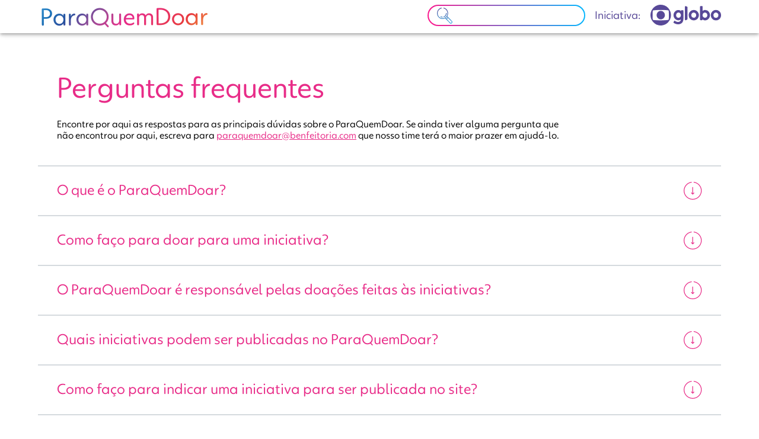

--- FILE ---
content_type: text/html; charset=utf-8
request_url: https://www.paraquemdoar.com.br/faq
body_size: 10245
content:
<!DOCTYPE html><html lang="pt-BR"><head><meta charSet="utf-8"/><link rel="apple-touch-icon" sizes="180x180" href="/apple-touch-icon.png"/><link rel="icon" type="image/png" sizes="32x32" href="/favicon-32x32.png"/><link rel="icon" type="image/png" sizes="16x16" href="/favicon-16x16.png"/><link rel="manifest" href="/site.webmanifest"/><meta name="description" content="ParaQuemDoar.com é o espaço que conecta você com quem está trabalhando incansávelmente para fazer a diferença no Brasil"/><meta name="robots" content="index, follow"/><meta http-equiv="Content-Type" content="text/html; charset=utf-8"/><meta name="language" content="Portuguese"/><meta name="viewport" content="width=device-width, initial-scale=1"/><meta name="google-site-verification" content="aghmxzM-8M-wXmaVtJIEhIeXU60KcIxu40YAenPAbt8"/><title>FAQ - Para Quem Doar</title><script type="application/ld+json">{"@context":"https://schema.org","@type":"FAQPage","mainEntity":[{"@type":"Question","name":"O que é o ParaQuemDoar?","acceptedAnswer":{"@type":"Answer","text":"O ParaQuemDoar é um espaço que conecta iniciativas de impacto com doadores, divulgando campanhas de arrecadação de doações de Organizações da Sociedade Civil de todo o país.&amp;nbsp;O PARA QUEM DOAR não é uma plataforma de doação, sendo assim nenhuma transação financeira é realizada através dela. O seu papel é exclusivo de mapeamento e divulgação das iniciativas.&amp;nbsp;"}},{"@type":"Question","name":"Quem é responsável pela gestão dos recursos doados?","acceptedAnswer":{"@type":"Answer","text":"A responsabilidade da idealização, implementação e execução dos projetos a partir dos recursos doados é da instituição responsável pela arrecadação financeira.&amp;nbsp;O ParaQuemDoar oferece a estrutura de portal para comunicação e divulgação das iniciativas. A Globo e Benfeitoria não se responsabilizam, portanto, pelo modo de utilização dos recursos pelas instituições.Caso você tenha alguma dúvida sobre a alocação dos recursos doados, poderá entrar em contato diretamente com a instituição responsável através dos contatos disponibilizados na página."}},{"@type":"Question","name":"Quais iniciativas podem ser publicadas no ParaQuemDoar?","acceptedAnswer":{"@type":"Answer","text":"Podem ser publicadas no ParaQuemDoar, iniciativas de Pessoas Júridicas sem fins lucrativos de direito privado que atuem em pelo menos uma das seguintes temáticas: Educação, Negritude, LGBTQIA+, Mulheres, PCDs, Meio Ambiente, Combate à fome, Saúde e Cultura"}},{"@type":"Question","name":"Como faço para doar para uma iniciativa?","acceptedAnswer":{"@type":"Answer","text":"O ParaQuemDoar é um espaço que divulga iniciativas curadas em busca de doação. As doações não acontecem dentro do sistema do portal.&amp;nbsp;Dentro da página de cada organização, ao clicar no botão &quot;Fazer Doação&quot; você será direcionado a página de arrecadação daquela iniciativa dentro do sistema da Benfeitoria., parceira do ParaQuemDoar.&amp;nbsp;A Globo não retém nenhum valor da sua doação, nem seus dados pessoais."}},{"@type":"Question","name":"Posso colaborar com uma iniciativa sem ser financeiramente?","acceptedAnswer":{"@type":"Answer","text":"O ParaQuemDoar divulga apenas instituições que possuem páginas de arrecadação financeira. Para outras formas de doação, você poderá entrar em contato diretamente com a instituição, através dos meios de comunicação disponibilizados na página de divulgação da iniciativa."}},{"@type":"Question","name":"Como falar com as organizações responsáveis pelas iniciativas divulgadas?","acceptedAnswer":{"@type":"Answer","text":"Para falar com as instituições, basta entrar em contato através dos meios de comunicação disponibilizados na página de divulgação da iniciativa dentro do ParaQuemDoar.&amp;nbsp;"}},{"@type":"Question","name":"Como faço para indicar uma iniciativa para ser publicada no site?","acceptedAnswer":{"@type":"Answer","text":"Você pode indicar iniciativas para serem publicadas no site através do formulário “Indique uma iniciativa” disponível no menu de rodapé do site. Estas indicações entrarão na lista de contatos da Benfeitoria que poderá, a partir dos seus critérios, entrar em contato com a Organização da Sociedade Civil indicada para checar as informações fornecidas e possíveis dúvidas. Caso a iniciativa cumpra os critérios de publicação da plataforma, ela poderá entrar na lista de publicação do site."}},{"@type":"Question","name":"Qual o papel da Globo no ParaQuemDoar?","acceptedAnswer":{"@type":"Answer","text":"Idealizadora do portal, a Globo cria conteúdos para inspirar mais pessoas a doarem, doa mídia para aumentar a visibilidade da ação e convida talentos e marcas para fortalecerem causas apoiadas."}},{"@type":"Question","name":"Conheço uma instituição que poderia ser divulgada, porém ela não tem uma campanha de doação online, o que fazer?","acceptedAnswer":{"@type":"Answer","text":"Caso a instituição que você deseja indicar não tenha uma campanha de doação online, ela poderá contar com o suporte do time da Benfeitoria para a construção de uma campanha de financiamento coletivo. Basta entrar em contato através do e-mail paraquemdoar@benfeitoria.com."}},{"@type":"Question","name":"O ParaQuemDoar é responsável pelas doações feitas às iniciativas?","acceptedAnswer":{"@type":"Answer","text":"Não. O ParaQuemDoar é um espaço de divulgação de Organizações da Sociedade Civil, Nenhuma transação financeira acontece dentro do portal.Ao clicar em &quot;fazer doação&quot;, você será direcionado para o site da Benfeitoria, fora do sistema do ParaQuemDoarA Globo não retém nenhum valor, nem seus dados pessoais. Atuamos como ponte, conectando quem se importa com quem faz."}},{"@type":"Question","name":"Qual o papel da Benfeitoria no ParaQuemDoar?","acceptedAnswer":{"@type":"Answer","text":"Plataforma de financiamento coletivo com 12 anos de experiência, a Benfeitoria é responsável pela operação e coordenação do portal, da tecnologia digital à social, ou seja: atua no planejamento de comunicação, na articulação dos parceiros, na curadoradoria e atendimento de projetos, na consultoria das iniciativas indicadas, no fornecimento da ferramenta de doação e na criação e evolução do site do portal."}},{"@type":"Question","name":"Quem são e qual o papel dos parceiros curadores do ParaQuemDoar?","acceptedAnswer":{"@type":"Answer","text":"Os curadores do ParaQuemDoar são iniciativas robustas, com anos de experiência no mercado, que trabalham de forma muito próxima aos projetos e endossam àqueles que conhecem de perto e estão dentro do perfil apoiado pelo portal: organizações sem fins lucrativos de direito privado e que que tem um trabalho exemplar dentro dos seus temas de atuação.Para conhecer as iniciativas que compõem o time de curadores, acesse: paraquemdoar.com/parcerias"}}]}</script><meta name="next-head-count" content="13"/><link rel="preload" href="/_next/static/css/83d3e89955a65d02.css" as="style"/><link rel="stylesheet" href="/_next/static/css/83d3e89955a65d02.css" data-n-g=""/><noscript data-n-css=""></noscript><script defer="" nomodule="" src="/_next/static/chunks/polyfills-c67a75d1b6f99dc8.js"></script><script src="/_next/static/chunks/webpack-c21fd345984bfc83.js" defer=""></script><script src="/_next/static/chunks/framework-e14092e0d084b50d.js" defer=""></script><script src="/_next/static/chunks/main-992eb4fcfd03fed0.js" defer=""></script><script src="/_next/static/chunks/pages/_app-510e84030a760fbe.js" defer=""></script><script src="/_next/static/chunks/945-68fcec1e01f891c0.js" defer=""></script><script src="/_next/static/chunks/856-ba2ee271ff723d74.js" defer=""></script><script src="/_next/static/chunks/962-bc7dba3c8d23f41f.js" defer=""></script><script src="/_next/static/chunks/889-8ddb38f29470816b.js" defer=""></script><script src="/_next/static/chunks/593-c52738e8f07a3d3e.js" defer=""></script><script src="/_next/static/chunks/pages/faq-dce52d7f6906184c.js" defer=""></script><script src="/_next/static/rV02BkS3c-fvhRh-3YCWk/_buildManifest.js" defer=""></script><script src="/_next/static/rV02BkS3c-fvhRh-3YCWk/_ssgManifest.js" defer=""></script></head><body><div id="__next"><style data-emotion="css-global noct9q">@font-face{font-family:"Globotipo";src:url("/fonts/globotipo/Globo Rd Rg.otf") format("opentype");font-weight:400;}@font-face{font-family:"Globotipo";src:url("/fonts/globotipo/Globo Rd Bd.otf") format("opentype");font-weight:700;}*{box-sizing:border-box;}html,body{margin:0;padding:0;}.swiper-pagination-bullet{border:2px solid white!important;opacity:1!important;background-color:transparent!important;width:22px!important;height:22px!important;margin-right:14px!important;}.swiper-pagination-bullet:last-of-type{margin-right:0!important;}.swiper-pagination-bullet.swiper-pagination-bullet-active{background-color:white!important;}#nprogress .bar{z-index:100000!important;height:5px!important;background:linear-gradient(0deg, #00B8FF 0%, #FF158C 100%)!important;}</style><style data-emotion="css 1ripdvo">.css-1ripdvo{box-shadow:0px 2px 4px -1px rgb(0 0 0 / 20%),0px 4px 5px 0px rgb(0 0 0 / 14%),0px 1px 10px 0px rgb(0 0 0 / 12%);transition-duration:0s;-webkit-transition:all ease-in-out 0.3s;transition:all ease-in-out 0.3s;}.css-1ripdvo+*{padding-top:85px;}@media (min-width:900px){.css-1ripdvo+*{padding-top:125px;}}</style><style data-emotion="css 1acq31j">.css-1acq31j{display:-webkit-box;display:-webkit-flex;display:-ms-flexbox;display:flex;-webkit-flex-direction:column;-ms-flex-direction:column;flex-direction:column;width:100%;box-sizing:border-box;-webkit-flex-shrink:0;-ms-flex-negative:0;flex-shrink:0;position:fixed;z-index:1100;top:0;left:auto;right:0;background-color:#fff;color:#000;box-shadow:0px 2px 4px -1px rgb(0 0 0 / 20%),0px 4px 5px 0px rgb(0 0 0 / 14%),0px 1px 10px 0px rgb(0 0 0 / 12%);transition-duration:0s;-webkit-transition:all ease-in-out 0.3s;transition:all ease-in-out 0.3s;}@media print{.css-1acq31j{position:absolute;}}.css-1acq31j+*{padding-top:85px;}@media (min-width:900px){.css-1acq31j+*{padding-top:125px;}}</style><style data-emotion="css 11ehlce">.css-11ehlce{background-color:#fff;color:rgba(0, 0, 0, 0.87);-webkit-transition:box-shadow 300ms cubic-bezier(0.4, 0, 0.2, 1) 0ms;transition:box-shadow 300ms cubic-bezier(0.4, 0, 0.2, 1) 0ms;box-shadow:0px 2px 4px -1px rgba(0,0,0,0.2),0px 4px 5px 0px rgba(0,0,0,0.14),0px 1px 10px 0px rgba(0,0,0,0.12);display:-webkit-box;display:-webkit-flex;display:-ms-flexbox;display:flex;-webkit-flex-direction:column;-ms-flex-direction:column;flex-direction:column;width:100%;box-sizing:border-box;-webkit-flex-shrink:0;-ms-flex-negative:0;flex-shrink:0;position:fixed;z-index:1100;top:0;left:auto;right:0;background-color:#fff;color:#000;box-shadow:0px 2px 4px -1px rgb(0 0 0 / 20%),0px 4px 5px 0px rgb(0 0 0 / 14%),0px 1px 10px 0px rgb(0 0 0 / 12%);transition-duration:0s;-webkit-transition:all ease-in-out 0.3s;transition:all ease-in-out 0.3s;}@media print{.css-11ehlce{position:absolute;}}.css-11ehlce+*{padding-top:85px;}@media (min-width:900px){.css-11ehlce+*{padding-top:125px;}}</style><header class="MuiPaper-root MuiPaper-elevation MuiPaper-elevation4 MuiAppBar-root MuiAppBar-colorWhite MuiAppBar-positionFixed mui-fixed css-11ehlce"><style data-emotion="css poyjjk">.css-poyjjk{width:100%;margin-left:auto;box-sizing:border-box;margin-right:auto;display:block;padding-left:16px;padding-right:16px;display:-webkit-box;display:-webkit-flex;display:-ms-flexbox;display:flex;-webkit-box-pack:justify;-webkit-justify-content:space-between;justify-content:space-between;-webkit-align-items:flex-start;-webkit-box-align:flex-start;-ms-flex-align:flex-start;align-items:flex-start;padding-top:8px;padding-bottom:8px;padding-left:16px;padding-right:16px;}@media (min-width:600px){.css-poyjjk{padding-left:24px;padding-right:24px;}}@media (min-width:600px){.css-poyjjk{max-width:600px;}}@media (min-width:900px){.css-poyjjk{max-width:900px;}}@media (min-width:1200px){.css-poyjjk{max-width:1200px;}}@media (min-width:1536px){.css-poyjjk{max-width:1536px;}}@media (min-width:1200px){.css-poyjjk{max-width:1200px;}}</style><div class="MuiContainer-root MuiContainer-maxWidthLg MuiContainer-fixed css-poyjjk"><style data-emotion="css b3u1q">.css-b3u1q{height:100%;width:auto;height:27px;}@media (min-width:0px){.css-b3u1q{display:block;}}@media (min-width:900px){.css-b3u1q{display:none;}}</style><img src="/images/globinho-roxo.png" alt="Logo da Globo" class="css-b3u1q"/><a style="display:flex;align-items:center;text-decoration:none" href="/"></a><style data-emotion="css u4p24i">.css-u4p24i{display:-webkit-box;display:-webkit-flex;display:-ms-flexbox;display:flex;-webkit-flex-direction:row;-ms-flex-direction:row;flex-direction:row;-webkit-align-items:center;-webkit-box-align:center;-ms-flex-align:center;align-items:center;}</style><div class="MuiBox-root css-u4p24i"><style data-emotion="css 1qbhdo0">.css-1qbhdo0{margin:0;font-family:Globotipo,Roboto,sans-serif;font-weight:400;font-size:1.1428571428571428rem;line-height:1.5;color:#584998;margin-left:16px;margin-right:16px;}@media (min-width:0px){.css-1qbhdo0{display:none;}}@media (min-width:900px){.css-1qbhdo0{display:block;}}</style><p class="MuiTypography-root MuiTypography-body1 css-1qbhdo0">Iniciativa:<!-- --> </p><style data-emotion="css 1etbl7y">.css-1etbl7y{height:100%;}@media (min-width:0px){.css-1etbl7y{display:none;}}@media (min-width:900px){.css-1etbl7y{display:block;}}</style><img src="/images/globo-roxo.png" alt="Logo da Globo" class="css-1etbl7y"/></div></div></header><style data-emotion="css x3h831">.css-x3h831{width:100%;margin-left:auto;box-sizing:border-box;margin-right:auto;display:block;padding-left:16px;padding-right:16px;}@media (min-width:600px){.css-x3h831{padding-left:24px;padding-right:24px;}}@media (min-width:600px){.css-x3h831{max-width:600px;}}@media (min-width:900px){.css-x3h831{max-width:900px;}}@media (min-width:1200px){.css-x3h831{max-width:1200px;}}@media (min-width:1536px){.css-x3h831{max-width:1536px;}}@media (min-width:1200px){.css-x3h831{max-width:1200px;}}</style><div class="MuiContainer-root MuiContainer-maxWidthLg MuiContainer-fixed css-x3h831"><style data-emotion="css pc3pjt">.css-pc3pjt{margin-bottom:40px;padding-left:32px;padding-right:32px;}</style><div class="MuiBox-root css-pc3pjt"><style data-emotion="css avuugs">.css-avuugs{margin:0;font-family:Globotipo,Roboto,sans-serif;font-weight:400;font-size:1.1428571428571428rem;line-height:1.5;font-size:3rem;line-height:1.1;color:#E82C88;margin-bottom:24px;}</style><p class="MuiTypography-root MuiTypography-body1 css-avuugs">Perguntas frequentes</p><style data-emotion="css 1vwr4yh">.css-1vwr4yh{margin:0;font-family:Globotipo,Roboto,sans-serif;font-weight:400;font-size:1.1428571428571428rem;line-height:1.5;font-size:1rem;line-height:1.2;width:80%;}</style><p class="MuiTypography-root MuiTypography-body1 css-1vwr4yh">Encontre por aqui as respostas para as principais dúvidas sobre o ParaQuemDoar. Se ainda tiver alguma pergunta que não encontrou por aqui, escreva para<!-- --> <a href="mailto:paraquemdoar@benfeitoria.com" style="color:#E82C88">paraquemdoar@benfeitoria.com</a> <!-- -->que nosso time terá o maior prazer em ajudá-lo.</p></div><style data-emotion="css m31y3a">.css-m31y3a{padding-bottom:40px;}</style><div class="MuiBox-root css-m31y3a"><style data-emotion="css utq5z1">.css-utq5z1{background-color:transparent;box-shadow:0 0 0;border-bottom:2px solid;border-color:#D5DADE;}.css-utq5z1::before{background-color:transparent;}.css-utq5z1:first-of-type{border-top:2px solid;border-color:#D5DADE;border-top-left-radius:0;border-top-right-radius:0;}.css-utq5z1:last-of-type{border-bottom-left-radius:0;border-bottom-right-radius:0;}.css-utq5z1.Mui-expanded{margin:0;}</style><style data-emotion="css uqt9je">.css-uqt9je{position:relative;-webkit-transition:margin 150ms cubic-bezier(0.4, 0, 0.2, 1) 0ms;transition:margin 150ms cubic-bezier(0.4, 0, 0.2, 1) 0ms;overflow-anchor:none;border-radius:0;background-color:transparent;box-shadow:0 0 0;border-bottom:2px solid;border-color:#D5DADE;}.css-uqt9je::before{position:absolute;left:0;top:-1px;right:0;height:1px;content:"";opacity:1;background-color:rgba(0, 0, 0, 0.12);-webkit-transition:opacity 150ms cubic-bezier(0.4, 0, 0.2, 1) 0ms,background-color 150ms cubic-bezier(0.4, 0, 0.2, 1) 0ms;transition:opacity 150ms cubic-bezier(0.4, 0, 0.2, 1) 0ms,background-color 150ms cubic-bezier(0.4, 0, 0.2, 1) 0ms;}.css-uqt9je:first-of-type::before{display:none;}.css-uqt9je.Mui-expanded::before{opacity:0;}.css-uqt9je.Mui-expanded:first-of-type{margin-top:0;}.css-uqt9je.Mui-expanded:last-of-type{margin-bottom:0;}.css-uqt9je.Mui-expanded+.css-uqt9je.Mui-expanded::before{display:none;}.css-uqt9je.Mui-disabled{background-color:rgba(0, 0, 0, 0.12);}.css-uqt9je:first-of-type{border-top-left-radius:4px;border-top-right-radius:4px;}.css-uqt9je:last-of-type{border-bottom-left-radius:4px;border-bottom-right-radius:4px;}@supports (-ms-ime-align: auto){.css-uqt9je:last-of-type{border-bottom-left-radius:0;border-bottom-right-radius:0;}}.css-uqt9je.Mui-expanded{margin:16px 0;}.css-uqt9je::before{background-color:transparent;}.css-uqt9je:first-of-type{border-top:2px solid;border-color:#D5DADE;border-top-left-radius:0;border-top-right-radius:0;}.css-uqt9je:last-of-type{border-bottom-left-radius:0;border-bottom-right-radius:0;}.css-uqt9je.Mui-expanded{margin:0;}</style><style data-emotion="css 3f4xs">.css-3f4xs{background-color:#fff;color:rgba(0, 0, 0, 0.87);-webkit-transition:box-shadow 300ms cubic-bezier(0.4, 0, 0.2, 1) 0ms;transition:box-shadow 300ms cubic-bezier(0.4, 0, 0.2, 1) 0ms;border-radius:4px;box-shadow:0px 2px 1px -1px rgba(0,0,0,0.2),0px 1px 1px 0px rgba(0,0,0,0.14),0px 1px 3px 0px rgba(0,0,0,0.12);position:relative;-webkit-transition:margin 150ms cubic-bezier(0.4, 0, 0.2, 1) 0ms;transition:margin 150ms cubic-bezier(0.4, 0, 0.2, 1) 0ms;overflow-anchor:none;border-radius:0;background-color:transparent;box-shadow:0 0 0;border-bottom:2px solid;border-color:#D5DADE;}.css-3f4xs::before{position:absolute;left:0;top:-1px;right:0;height:1px;content:"";opacity:1;background-color:rgba(0, 0, 0, 0.12);-webkit-transition:opacity 150ms cubic-bezier(0.4, 0, 0.2, 1) 0ms,background-color 150ms cubic-bezier(0.4, 0, 0.2, 1) 0ms;transition:opacity 150ms cubic-bezier(0.4, 0, 0.2, 1) 0ms,background-color 150ms cubic-bezier(0.4, 0, 0.2, 1) 0ms;}.css-3f4xs:first-of-type::before{display:none;}.css-3f4xs.Mui-expanded::before{opacity:0;}.css-3f4xs.Mui-expanded:first-of-type{margin-top:0;}.css-3f4xs.Mui-expanded:last-of-type{margin-bottom:0;}.css-3f4xs.Mui-expanded+.css-3f4xs.Mui-expanded::before{display:none;}.css-3f4xs.Mui-disabled{background-color:rgba(0, 0, 0, 0.12);}.css-3f4xs:first-of-type{border-top-left-radius:4px;border-top-right-radius:4px;}.css-3f4xs:last-of-type{border-bottom-left-radius:4px;border-bottom-right-radius:4px;}@supports (-ms-ime-align: auto){.css-3f4xs:last-of-type{border-bottom-left-radius:0;border-bottom-right-radius:0;}}.css-3f4xs.Mui-expanded{margin:16px 0;}.css-3f4xs::before{background-color:transparent;}.css-3f4xs:first-of-type{border-top:2px solid;border-color:#D5DADE;border-top-left-radius:0;border-top-right-radius:0;}.css-3f4xs:last-of-type{border-bottom-left-radius:0;border-bottom-right-radius:0;}.css-3f4xs.Mui-expanded{margin:0;}</style><div class="MuiPaper-root MuiPaper-elevation MuiPaper-rounded MuiPaper-elevation1 MuiAccordion-root MuiAccordion-rounded MuiAccordion-gutters css-3f4xs"><style data-emotion="css 1lqiw0y">.css-1lqiw0y{display:-webkit-box;display:-webkit-flex;display:-ms-flexbox;display:flex;padding:16px 32px;}</style><style data-emotion="css 6ywv9i">.css-6ywv9i{display:-webkit-box;display:-webkit-flex;display:-ms-flexbox;display:flex;min-height:48px;padding:0px 16px;-webkit-transition:min-height 150ms cubic-bezier(0.4, 0, 0.2, 1) 0ms,background-color 150ms cubic-bezier(0.4, 0, 0.2, 1) 0ms;transition:min-height 150ms cubic-bezier(0.4, 0, 0.2, 1) 0ms,background-color 150ms cubic-bezier(0.4, 0, 0.2, 1) 0ms;display:-webkit-box;display:-webkit-flex;display:-ms-flexbox;display:flex;padding:16px 32px;}.css-6ywv9i.Mui-focusVisible{background-color:rgba(0, 0, 0, 0.12);}.css-6ywv9i.Mui-disabled{opacity:0.38;}.css-6ywv9i:hover:not(.Mui-disabled){cursor:pointer;}.css-6ywv9i.Mui-expanded{min-height:64px;}</style><style data-emotion="css 17j1pgy">.css-17j1pgy{display:-webkit-inline-box;display:-webkit-inline-flex;display:-ms-inline-flexbox;display:inline-flex;-webkit-align-items:center;-webkit-box-align:center;-ms-flex-align:center;align-items:center;-webkit-box-pack:center;-ms-flex-pack:center;-webkit-justify-content:center;justify-content:center;position:relative;box-sizing:border-box;-webkit-tap-highlight-color:transparent;background-color:transparent;outline:0;border:0;margin:0;border-radius:0;padding:0;cursor:pointer;-webkit-user-select:none;-moz-user-select:none;-ms-user-select:none;user-select:none;vertical-align:middle;-moz-appearance:none;-webkit-appearance:none;-webkit-text-decoration:none;text-decoration:none;color:inherit;display:-webkit-box;display:-webkit-flex;display:-ms-flexbox;display:flex;min-height:48px;padding:0px 16px;-webkit-transition:min-height 150ms cubic-bezier(0.4, 0, 0.2, 1) 0ms,background-color 150ms cubic-bezier(0.4, 0, 0.2, 1) 0ms;transition:min-height 150ms cubic-bezier(0.4, 0, 0.2, 1) 0ms,background-color 150ms cubic-bezier(0.4, 0, 0.2, 1) 0ms;display:-webkit-box;display:-webkit-flex;display:-ms-flexbox;display:flex;padding:16px 32px;}.css-17j1pgy::-moz-focus-inner{border-style:none;}.css-17j1pgy.Mui-disabled{pointer-events:none;cursor:default;}@media print{.css-17j1pgy{-webkit-print-color-adjust:exact;color-adjust:exact;}}.css-17j1pgy.Mui-focusVisible{background-color:rgba(0, 0, 0, 0.12);}.css-17j1pgy.Mui-disabled{opacity:0.38;}.css-17j1pgy:hover:not(.Mui-disabled){cursor:pointer;}.css-17j1pgy.Mui-expanded{min-height:64px;}</style><div class="MuiButtonBase-root MuiAccordionSummary-root MuiAccordionSummary-gutters css-17j1pgy" tabindex="0" role="button" aria-expanded="false" aria-controls="faq-1-content" id="faq-1-header"><style data-emotion="css l0jafl">.css-l0jafl{display:-webkit-box;display:-webkit-flex;display:-ms-flexbox;display:flex;-webkit-box-flex:1;-webkit-flex-grow:1;-ms-flex-positive:1;flex-grow:1;margin:12px 0;-webkit-transition:margin 150ms cubic-bezier(0.4, 0, 0.2, 1) 0ms;transition:margin 150ms cubic-bezier(0.4, 0, 0.2, 1) 0ms;}.css-l0jafl.Mui-expanded{margin:20px 0;}</style><div class="MuiAccordionSummary-content MuiAccordionSummary-contentGutters css-l0jafl"><style data-emotion="css lbiaux">.css-lbiaux{margin:0;font-family:Globotipo,Roboto,sans-serif;font-weight:400;font-size:1.1428571428571428rem;line-height:1.5;font-size:1.5rem;line-height:1.1;color:#E82C88;}</style><p class="MuiTypography-root MuiTypography-body1 css-lbiaux">O que é o ParaQuemDoar?</p></div><style data-emotion="css 1fx8m19">.css-1fx8m19{display:-webkit-box;display:-webkit-flex;display:-ms-flexbox;display:flex;color:rgba(0, 0, 0, 0.54);-webkit-transform:rotate(0deg);-moz-transform:rotate(0deg);-ms-transform:rotate(0deg);transform:rotate(0deg);-webkit-transition:-webkit-transform 150ms cubic-bezier(0.4, 0, 0.2, 1) 0ms;transition:transform 150ms cubic-bezier(0.4, 0, 0.2, 1) 0ms;}.css-1fx8m19.Mui-expanded{-webkit-transform:rotate(180deg);-moz-transform:rotate(180deg);-ms-transform:rotate(180deg);transform:rotate(180deg);}</style><div class="MuiAccordionSummary-expandIconWrapper css-1fx8m19"><svg width="30.885" height="30" viewBox="0 0 35 34" fill="none" xmlns="http://www.w3.org/2000/svg" direction="right" class="css-0"><path d="M14.7335 -1.70917e-06C14.9088 -0.000318314 15.0777 0.0656416 15.2062 0.184614C15.3347 0.303583 15.4131 0.466688 15.4257 0.641028C15.4382 0.815367 15.384 0.987986 15.2739 1.12403C15.1638 1.26007 15.006 1.3494 14.8325 1.37405C7.16833 2.49759 1.3893 9.17765 1.3893 16.9122C1.3893 25.573 8.45771 32.619 17.146 32.619C25.8343 32.619 32.9028 25.573 32.9028 16.9122C32.9028 9.17765 27.1237 2.49759 19.4596 1.37405C19.2822 1.34306 19.1239 1.24442 19.0182 1.09903C18.9126 0.953639 18.8679 0.772959 18.8936 0.595271C18.9193 0.417582 19.0135 0.256842 19.1561 0.147189C19.2987 0.0375353 19.4786 -0.0124029 19.6575 0.00789514C23.7234 0.609981 27.4371 2.64806 30.1218 5.75087C32.8065 8.85369 34.2837 12.8147 34.2842 16.9122C34.2842 26.3345 26.5943 34 17.1421 34C7.68981 34 -4.51062e-05 26.3345 -4.42825e-05 16.9122C0.000413839 12.8147 1.47759 8.85368 4.16233 5.75087C6.84707 2.64806 10.5607 0.609979 14.6266 0.0078947C14.662 0.00257702 14.6977 -7.03769e-05 14.7335 -1.70917e-06Z" fill="#E82C88"></path><path d="M14.0723 21.1385C14.0723 21.0014 14.1128 20.8675 14.1886 20.7536C14.2645 20.6397 14.3724 20.5509 14.4985 20.4985C14.6247 20.446 14.7635 20.4323 14.8975 20.459C15.0314 20.4858 15.1545 20.5518 15.2511 20.6487L17.147 22.5506L19.0429 20.6487C19.1724 20.5187 19.348 20.4458 19.5311 20.4458C19.7143 20.4458 19.8899 20.5187 20.0194 20.6487C20.1489 20.7786 20.2217 20.9547 20.2217 21.1385C20.2217 21.3222 20.1489 21.4984 20.0194 21.6283L17.6353 24.0201C17.5711 24.0844 17.495 24.1354 17.4112 24.1702C17.3275 24.205 17.2376 24.223 17.147 24.223C17.0563 24.223 16.9665 24.205 16.8827 24.1702C16.7989 24.1354 16.7228 24.0844 16.6587 24.0201L14.2755 21.6283C14.2112 21.5641 14.1601 21.4877 14.1253 21.4037C14.0904 21.3196 14.0724 21.2295 14.0723 21.1385Z" fill="#E82C88"></path><path d="M16.4569 23.2348L16.4569 10.4695C16.4569 10.2858 16.5297 10.1096 16.6591 9.97968C16.7886 9.84978 16.9643 9.77679 17.1474 9.77679C17.3305 9.77679 17.5062 9.84978 17.6356 9.97968C17.7651 10.1096 17.8379 10.2858 17.8379 10.4695L17.8379 23.2348C17.8379 23.4185 17.7651 23.5947 17.6356 23.7246C17.5062 23.8545 17.3305 23.9275 17.1474 23.9275C16.9643 23.9275 16.7886 23.8545 16.6591 23.7246C16.5297 23.5947 16.4569 23.4185 16.4569 23.2348Z" fill="#E82C88"></path><defs></defs></svg></div></div><style data-emotion="css a0y2e3">.css-a0y2e3{height:0;overflow:hidden;-webkit-transition:height 300ms cubic-bezier(0.4, 0, 0.2, 1) 0ms;transition:height 300ms cubic-bezier(0.4, 0, 0.2, 1) 0ms;visibility:hidden;}</style><div class="MuiCollapse-root MuiCollapse-vertical MuiCollapse-hidden css-a0y2e3" style="min-height:0px"><style data-emotion="css hboir5">.css-hboir5{display:-webkit-box;display:-webkit-flex;display:-ms-flexbox;display:flex;width:100%;}</style><div class="MuiCollapse-wrapper MuiCollapse-vertical css-hboir5"><style data-emotion="css 8atqhb">.css-8atqhb{width:100%;}</style><div class="MuiCollapse-wrapperInner MuiCollapse-vertical css-8atqhb"><div aria-labelledby="faq-1-header" id="faq-1-content" role="region" class="MuiAccordion-region"><style data-emotion="css 1okon3x">.css-1okon3x{font-family:Globotipo;padding:0px 32px 40px;}</style><style data-emotion="css 2z2n69">.css-2z2n69{padding:8px 16px 16px;font-family:Globotipo;padding:0px 32px 40px;}</style><div class="MuiAccordionDetails-root css-2z2n69" id="faq-1-content"><div>O ParaQuemDoar é um espaço que conecta iniciativas de impacto com doadores, divulgando campanhas de arrecadação de doações de Organizações da Sociedade Civil de todo o país.</div><div>&nbsp;</div><div>O PARA QUEM DOAR não é uma plataforma de doação, sendo assim nenhuma transação financeira é realizada através dela. O seu papel é exclusivo de mapeamento e divulgação das iniciativas.&nbsp;</div><div><br><br></div></div></div></div></div></div></div><div class="MuiPaper-root MuiPaper-elevation MuiPaper-rounded MuiPaper-elevation1 MuiAccordion-root MuiAccordion-rounded MuiAccordion-gutters css-3f4xs"><div class="MuiButtonBase-root MuiAccordionSummary-root MuiAccordionSummary-gutters css-17j1pgy" tabindex="0" role="button" aria-expanded="false" aria-controls="faq-5-content" id="faq-5-header"><div class="MuiAccordionSummary-content MuiAccordionSummary-contentGutters css-l0jafl"><p class="MuiTypography-root MuiTypography-body1 css-lbiaux">Como faço para doar para uma iniciativa?</p></div><div class="MuiAccordionSummary-expandIconWrapper css-1fx8m19"><svg width="30.885" height="30" viewBox="0 0 35 34" fill="none" xmlns="http://www.w3.org/2000/svg" direction="right" class="css-0"><path d="M14.7335 -1.70917e-06C14.9088 -0.000318314 15.0777 0.0656416 15.2062 0.184614C15.3347 0.303583 15.4131 0.466688 15.4257 0.641028C15.4382 0.815367 15.384 0.987986 15.2739 1.12403C15.1638 1.26007 15.006 1.3494 14.8325 1.37405C7.16833 2.49759 1.3893 9.17765 1.3893 16.9122C1.3893 25.573 8.45771 32.619 17.146 32.619C25.8343 32.619 32.9028 25.573 32.9028 16.9122C32.9028 9.17765 27.1237 2.49759 19.4596 1.37405C19.2822 1.34306 19.1239 1.24442 19.0182 1.09903C18.9126 0.953639 18.8679 0.772959 18.8936 0.595271C18.9193 0.417582 19.0135 0.256842 19.1561 0.147189C19.2987 0.0375353 19.4786 -0.0124029 19.6575 0.00789514C23.7234 0.609981 27.4371 2.64806 30.1218 5.75087C32.8065 8.85369 34.2837 12.8147 34.2842 16.9122C34.2842 26.3345 26.5943 34 17.1421 34C7.68981 34 -4.51062e-05 26.3345 -4.42825e-05 16.9122C0.000413839 12.8147 1.47759 8.85368 4.16233 5.75087C6.84707 2.64806 10.5607 0.609979 14.6266 0.0078947C14.662 0.00257702 14.6977 -7.03769e-05 14.7335 -1.70917e-06Z" fill="#E82C88"></path><path d="M14.0723 21.1385C14.0723 21.0014 14.1128 20.8675 14.1886 20.7536C14.2645 20.6397 14.3724 20.5509 14.4985 20.4985C14.6247 20.446 14.7635 20.4323 14.8975 20.459C15.0314 20.4858 15.1545 20.5518 15.2511 20.6487L17.147 22.5506L19.0429 20.6487C19.1724 20.5187 19.348 20.4458 19.5311 20.4458C19.7143 20.4458 19.8899 20.5187 20.0194 20.6487C20.1489 20.7786 20.2217 20.9547 20.2217 21.1385C20.2217 21.3222 20.1489 21.4984 20.0194 21.6283L17.6353 24.0201C17.5711 24.0844 17.495 24.1354 17.4112 24.1702C17.3275 24.205 17.2376 24.223 17.147 24.223C17.0563 24.223 16.9665 24.205 16.8827 24.1702C16.7989 24.1354 16.7228 24.0844 16.6587 24.0201L14.2755 21.6283C14.2112 21.5641 14.1601 21.4877 14.1253 21.4037C14.0904 21.3196 14.0724 21.2295 14.0723 21.1385Z" fill="#E82C88"></path><path d="M16.4569 23.2348L16.4569 10.4695C16.4569 10.2858 16.5297 10.1096 16.6591 9.97968C16.7886 9.84978 16.9643 9.77679 17.1474 9.77679C17.3305 9.77679 17.5062 9.84978 17.6356 9.97968C17.7651 10.1096 17.8379 10.2858 17.8379 10.4695L17.8379 23.2348C17.8379 23.4185 17.7651 23.5947 17.6356 23.7246C17.5062 23.8545 17.3305 23.9275 17.1474 23.9275C16.9643 23.9275 16.7886 23.8545 16.6591 23.7246C16.5297 23.5947 16.4569 23.4185 16.4569 23.2348Z" fill="#E82C88"></path><defs></defs></svg></div></div><div class="MuiCollapse-root MuiCollapse-vertical MuiCollapse-hidden css-a0y2e3" style="min-height:0px"><div class="MuiCollapse-wrapper MuiCollapse-vertical css-hboir5"><div class="MuiCollapse-wrapperInner MuiCollapse-vertical css-8atqhb"><div aria-labelledby="faq-5-header" id="faq-5-content" role="region" class="MuiAccordion-region"><div class="MuiAccordionDetails-root css-2z2n69" id="faq-5-content"><div>O ParaQuemDoar é um espaço que divulga iniciativas curadas em busca de doação. As doações não acontecem dentro do sistema do portal.&nbsp;<br><br>Dentro da página de cada organização, ao clicar no botão "Fazer Doação" você será direcionado a página de arrecadação daquela iniciativa dentro do sistema da Benfeitoria., parceira do ParaQuemDoar.&nbsp;<br><br>A Globo não retém nenhum valor da sua doação, nem seus dados pessoais.<br><br></div></div></div></div></div></div></div><div class="MuiPaper-root MuiPaper-elevation MuiPaper-rounded MuiPaper-elevation1 MuiAccordion-root MuiAccordion-rounded MuiAccordion-gutters css-3f4xs"><div class="MuiButtonBase-root MuiAccordionSummary-root MuiAccordionSummary-gutters css-17j1pgy" tabindex="0" role="button" aria-expanded="false" aria-controls="faq-11-content" id="faq-11-header"><div class="MuiAccordionSummary-content MuiAccordionSummary-contentGutters css-l0jafl"><p class="MuiTypography-root MuiTypography-body1 css-lbiaux">O ParaQuemDoar é responsável pelas doações feitas às iniciativas?</p></div><div class="MuiAccordionSummary-expandIconWrapper css-1fx8m19"><svg width="30.885" height="30" viewBox="0 0 35 34" fill="none" xmlns="http://www.w3.org/2000/svg" direction="right" class="css-0"><path d="M14.7335 -1.70917e-06C14.9088 -0.000318314 15.0777 0.0656416 15.2062 0.184614C15.3347 0.303583 15.4131 0.466688 15.4257 0.641028C15.4382 0.815367 15.384 0.987986 15.2739 1.12403C15.1638 1.26007 15.006 1.3494 14.8325 1.37405C7.16833 2.49759 1.3893 9.17765 1.3893 16.9122C1.3893 25.573 8.45771 32.619 17.146 32.619C25.8343 32.619 32.9028 25.573 32.9028 16.9122C32.9028 9.17765 27.1237 2.49759 19.4596 1.37405C19.2822 1.34306 19.1239 1.24442 19.0182 1.09903C18.9126 0.953639 18.8679 0.772959 18.8936 0.595271C18.9193 0.417582 19.0135 0.256842 19.1561 0.147189C19.2987 0.0375353 19.4786 -0.0124029 19.6575 0.00789514C23.7234 0.609981 27.4371 2.64806 30.1218 5.75087C32.8065 8.85369 34.2837 12.8147 34.2842 16.9122C34.2842 26.3345 26.5943 34 17.1421 34C7.68981 34 -4.51062e-05 26.3345 -4.42825e-05 16.9122C0.000413839 12.8147 1.47759 8.85368 4.16233 5.75087C6.84707 2.64806 10.5607 0.609979 14.6266 0.0078947C14.662 0.00257702 14.6977 -7.03769e-05 14.7335 -1.70917e-06Z" fill="#E82C88"></path><path d="M14.0723 21.1385C14.0723 21.0014 14.1128 20.8675 14.1886 20.7536C14.2645 20.6397 14.3724 20.5509 14.4985 20.4985C14.6247 20.446 14.7635 20.4323 14.8975 20.459C15.0314 20.4858 15.1545 20.5518 15.2511 20.6487L17.147 22.5506L19.0429 20.6487C19.1724 20.5187 19.348 20.4458 19.5311 20.4458C19.7143 20.4458 19.8899 20.5187 20.0194 20.6487C20.1489 20.7786 20.2217 20.9547 20.2217 21.1385C20.2217 21.3222 20.1489 21.4984 20.0194 21.6283L17.6353 24.0201C17.5711 24.0844 17.495 24.1354 17.4112 24.1702C17.3275 24.205 17.2376 24.223 17.147 24.223C17.0563 24.223 16.9665 24.205 16.8827 24.1702C16.7989 24.1354 16.7228 24.0844 16.6587 24.0201L14.2755 21.6283C14.2112 21.5641 14.1601 21.4877 14.1253 21.4037C14.0904 21.3196 14.0724 21.2295 14.0723 21.1385Z" fill="#E82C88"></path><path d="M16.4569 23.2348L16.4569 10.4695C16.4569 10.2858 16.5297 10.1096 16.6591 9.97968C16.7886 9.84978 16.9643 9.77679 17.1474 9.77679C17.3305 9.77679 17.5062 9.84978 17.6356 9.97968C17.7651 10.1096 17.8379 10.2858 17.8379 10.4695L17.8379 23.2348C17.8379 23.4185 17.7651 23.5947 17.6356 23.7246C17.5062 23.8545 17.3305 23.9275 17.1474 23.9275C16.9643 23.9275 16.7886 23.8545 16.6591 23.7246C16.5297 23.5947 16.4569 23.4185 16.4569 23.2348Z" fill="#E82C88"></path><defs></defs></svg></div></div><div class="MuiCollapse-root MuiCollapse-vertical MuiCollapse-hidden css-a0y2e3" style="min-height:0px"><div class="MuiCollapse-wrapper MuiCollapse-vertical css-hboir5"><div class="MuiCollapse-wrapperInner MuiCollapse-vertical css-8atqhb"><div aria-labelledby="faq-11-header" id="faq-11-content" role="region" class="MuiAccordion-region"><div class="MuiAccordionDetails-root css-2z2n69" id="faq-11-content"><div>Não. O ParaQuemDoar é um espaço de divulgação de Organizações da Sociedade Civil, Nenhuma transação financeira acontece dentro do portal.<br>Ao clicar em "fazer doação", você será direcionado para o site da Benfeitoria, fora do sistema do ParaQuemDoar<br><br>A Globo não retém nenhum valor, nem seus dados pessoais. Atuamos como ponte, conectando quem se importa com quem faz.</div></div></div></div></div></div></div><div class="MuiPaper-root MuiPaper-elevation MuiPaper-rounded MuiPaper-elevation1 MuiAccordion-root MuiAccordion-rounded MuiAccordion-gutters css-3f4xs"><div class="MuiButtonBase-root MuiAccordionSummary-root MuiAccordionSummary-gutters css-17j1pgy" tabindex="0" role="button" aria-expanded="false" aria-controls="faq-3-content" id="faq-3-header"><div class="MuiAccordionSummary-content MuiAccordionSummary-contentGutters css-l0jafl"><p class="MuiTypography-root MuiTypography-body1 css-lbiaux">Quais iniciativas podem ser publicadas no ParaQuemDoar?</p></div><div class="MuiAccordionSummary-expandIconWrapper css-1fx8m19"><svg width="30.885" height="30" viewBox="0 0 35 34" fill="none" xmlns="http://www.w3.org/2000/svg" direction="right" class="css-0"><path d="M14.7335 -1.70917e-06C14.9088 -0.000318314 15.0777 0.0656416 15.2062 0.184614C15.3347 0.303583 15.4131 0.466688 15.4257 0.641028C15.4382 0.815367 15.384 0.987986 15.2739 1.12403C15.1638 1.26007 15.006 1.3494 14.8325 1.37405C7.16833 2.49759 1.3893 9.17765 1.3893 16.9122C1.3893 25.573 8.45771 32.619 17.146 32.619C25.8343 32.619 32.9028 25.573 32.9028 16.9122C32.9028 9.17765 27.1237 2.49759 19.4596 1.37405C19.2822 1.34306 19.1239 1.24442 19.0182 1.09903C18.9126 0.953639 18.8679 0.772959 18.8936 0.595271C18.9193 0.417582 19.0135 0.256842 19.1561 0.147189C19.2987 0.0375353 19.4786 -0.0124029 19.6575 0.00789514C23.7234 0.609981 27.4371 2.64806 30.1218 5.75087C32.8065 8.85369 34.2837 12.8147 34.2842 16.9122C34.2842 26.3345 26.5943 34 17.1421 34C7.68981 34 -4.51062e-05 26.3345 -4.42825e-05 16.9122C0.000413839 12.8147 1.47759 8.85368 4.16233 5.75087C6.84707 2.64806 10.5607 0.609979 14.6266 0.0078947C14.662 0.00257702 14.6977 -7.03769e-05 14.7335 -1.70917e-06Z" fill="#E82C88"></path><path d="M14.0723 21.1385C14.0723 21.0014 14.1128 20.8675 14.1886 20.7536C14.2645 20.6397 14.3724 20.5509 14.4985 20.4985C14.6247 20.446 14.7635 20.4323 14.8975 20.459C15.0314 20.4858 15.1545 20.5518 15.2511 20.6487L17.147 22.5506L19.0429 20.6487C19.1724 20.5187 19.348 20.4458 19.5311 20.4458C19.7143 20.4458 19.8899 20.5187 20.0194 20.6487C20.1489 20.7786 20.2217 20.9547 20.2217 21.1385C20.2217 21.3222 20.1489 21.4984 20.0194 21.6283L17.6353 24.0201C17.5711 24.0844 17.495 24.1354 17.4112 24.1702C17.3275 24.205 17.2376 24.223 17.147 24.223C17.0563 24.223 16.9665 24.205 16.8827 24.1702C16.7989 24.1354 16.7228 24.0844 16.6587 24.0201L14.2755 21.6283C14.2112 21.5641 14.1601 21.4877 14.1253 21.4037C14.0904 21.3196 14.0724 21.2295 14.0723 21.1385Z" fill="#E82C88"></path><path d="M16.4569 23.2348L16.4569 10.4695C16.4569 10.2858 16.5297 10.1096 16.6591 9.97968C16.7886 9.84978 16.9643 9.77679 17.1474 9.77679C17.3305 9.77679 17.5062 9.84978 17.6356 9.97968C17.7651 10.1096 17.8379 10.2858 17.8379 10.4695L17.8379 23.2348C17.8379 23.4185 17.7651 23.5947 17.6356 23.7246C17.5062 23.8545 17.3305 23.9275 17.1474 23.9275C16.9643 23.9275 16.7886 23.8545 16.6591 23.7246C16.5297 23.5947 16.4569 23.4185 16.4569 23.2348Z" fill="#E82C88"></path><defs></defs></svg></div></div><div class="MuiCollapse-root MuiCollapse-vertical MuiCollapse-hidden css-a0y2e3" style="min-height:0px"><div class="MuiCollapse-wrapper MuiCollapse-vertical css-hboir5"><div class="MuiCollapse-wrapperInner MuiCollapse-vertical css-8atqhb"><div aria-labelledby="faq-3-header" id="faq-3-content" role="region" class="MuiAccordion-region"><div class="MuiAccordionDetails-root css-2z2n69" id="faq-3-content"><div>Podem ser publicadas no ParaQuemDoar, iniciativas de Pessoas Júridicas sem fins lucrativos de direito privado que atuem em pelo menos uma das seguintes temáticas: Educação, Negritude, LGBTQIA+, Mulheres, PCDs, Meio Ambiente, Combate à fome, Saúde e Cultura</div></div></div></div></div></div></div><div class="MuiPaper-root MuiPaper-elevation MuiPaper-rounded MuiPaper-elevation1 MuiAccordion-root MuiAccordion-rounded MuiAccordion-gutters css-3f4xs"><div class="MuiButtonBase-root MuiAccordionSummary-root MuiAccordionSummary-gutters css-17j1pgy" tabindex="0" role="button" aria-expanded="false" aria-controls="faq-8-content" id="faq-8-header"><div class="MuiAccordionSummary-content MuiAccordionSummary-contentGutters css-l0jafl"><p class="MuiTypography-root MuiTypography-body1 css-lbiaux">Como faço para indicar uma iniciativa para ser publicada no site?</p></div><div class="MuiAccordionSummary-expandIconWrapper css-1fx8m19"><svg width="30.885" height="30" viewBox="0 0 35 34" fill="none" xmlns="http://www.w3.org/2000/svg" direction="right" class="css-0"><path d="M14.7335 -1.70917e-06C14.9088 -0.000318314 15.0777 0.0656416 15.2062 0.184614C15.3347 0.303583 15.4131 0.466688 15.4257 0.641028C15.4382 0.815367 15.384 0.987986 15.2739 1.12403C15.1638 1.26007 15.006 1.3494 14.8325 1.37405C7.16833 2.49759 1.3893 9.17765 1.3893 16.9122C1.3893 25.573 8.45771 32.619 17.146 32.619C25.8343 32.619 32.9028 25.573 32.9028 16.9122C32.9028 9.17765 27.1237 2.49759 19.4596 1.37405C19.2822 1.34306 19.1239 1.24442 19.0182 1.09903C18.9126 0.953639 18.8679 0.772959 18.8936 0.595271C18.9193 0.417582 19.0135 0.256842 19.1561 0.147189C19.2987 0.0375353 19.4786 -0.0124029 19.6575 0.00789514C23.7234 0.609981 27.4371 2.64806 30.1218 5.75087C32.8065 8.85369 34.2837 12.8147 34.2842 16.9122C34.2842 26.3345 26.5943 34 17.1421 34C7.68981 34 -4.51062e-05 26.3345 -4.42825e-05 16.9122C0.000413839 12.8147 1.47759 8.85368 4.16233 5.75087C6.84707 2.64806 10.5607 0.609979 14.6266 0.0078947C14.662 0.00257702 14.6977 -7.03769e-05 14.7335 -1.70917e-06Z" fill="#E82C88"></path><path d="M14.0723 21.1385C14.0723 21.0014 14.1128 20.8675 14.1886 20.7536C14.2645 20.6397 14.3724 20.5509 14.4985 20.4985C14.6247 20.446 14.7635 20.4323 14.8975 20.459C15.0314 20.4858 15.1545 20.5518 15.2511 20.6487L17.147 22.5506L19.0429 20.6487C19.1724 20.5187 19.348 20.4458 19.5311 20.4458C19.7143 20.4458 19.8899 20.5187 20.0194 20.6487C20.1489 20.7786 20.2217 20.9547 20.2217 21.1385C20.2217 21.3222 20.1489 21.4984 20.0194 21.6283L17.6353 24.0201C17.5711 24.0844 17.495 24.1354 17.4112 24.1702C17.3275 24.205 17.2376 24.223 17.147 24.223C17.0563 24.223 16.9665 24.205 16.8827 24.1702C16.7989 24.1354 16.7228 24.0844 16.6587 24.0201L14.2755 21.6283C14.2112 21.5641 14.1601 21.4877 14.1253 21.4037C14.0904 21.3196 14.0724 21.2295 14.0723 21.1385Z" fill="#E82C88"></path><path d="M16.4569 23.2348L16.4569 10.4695C16.4569 10.2858 16.5297 10.1096 16.6591 9.97968C16.7886 9.84978 16.9643 9.77679 17.1474 9.77679C17.3305 9.77679 17.5062 9.84978 17.6356 9.97968C17.7651 10.1096 17.8379 10.2858 17.8379 10.4695L17.8379 23.2348C17.8379 23.4185 17.7651 23.5947 17.6356 23.7246C17.5062 23.8545 17.3305 23.9275 17.1474 23.9275C16.9643 23.9275 16.7886 23.8545 16.6591 23.7246C16.5297 23.5947 16.4569 23.4185 16.4569 23.2348Z" fill="#E82C88"></path><defs></defs></svg></div></div><div class="MuiCollapse-root MuiCollapse-vertical MuiCollapse-hidden css-a0y2e3" style="min-height:0px"><div class="MuiCollapse-wrapper MuiCollapse-vertical css-hboir5"><div class="MuiCollapse-wrapperInner MuiCollapse-vertical css-8atqhb"><div aria-labelledby="faq-8-header" id="faq-8-content" role="region" class="MuiAccordion-region"><div class="MuiAccordionDetails-root css-2z2n69" id="faq-8-content"><div>Você pode indicar iniciativas para serem publicadas no site através do formulário “Indique uma iniciativa” disponível no menu de rodapé do site. Estas indicações entrarão na lista de contatos da Benfeitoria que poderá, a partir dos seus critérios, entrar em contato com a Organização da Sociedade Civil indicada para checar as informações fornecidas e possíveis dúvidas. Caso a iniciativa cumpra os critérios de publicação da plataforma, ela poderá entrar na lista de publicação do site.</div></div></div></div></div></div></div><div class="MuiPaper-root MuiPaper-elevation MuiPaper-rounded MuiPaper-elevation1 MuiAccordion-root MuiAccordion-rounded MuiAccordion-gutters css-3f4xs"><div class="MuiButtonBase-root MuiAccordionSummary-root MuiAccordionSummary-gutters css-17j1pgy" tabindex="0" role="button" aria-expanded="false" aria-controls="faq-6-content" id="faq-6-header"><div class="MuiAccordionSummary-content MuiAccordionSummary-contentGutters css-l0jafl"><p class="MuiTypography-root MuiTypography-body1 css-lbiaux">Posso colaborar com uma iniciativa sem ser financeiramente?</p></div><div class="MuiAccordionSummary-expandIconWrapper css-1fx8m19"><svg width="30.885" height="30" viewBox="0 0 35 34" fill="none" xmlns="http://www.w3.org/2000/svg" direction="right" class="css-0"><path d="M14.7335 -1.70917e-06C14.9088 -0.000318314 15.0777 0.0656416 15.2062 0.184614C15.3347 0.303583 15.4131 0.466688 15.4257 0.641028C15.4382 0.815367 15.384 0.987986 15.2739 1.12403C15.1638 1.26007 15.006 1.3494 14.8325 1.37405C7.16833 2.49759 1.3893 9.17765 1.3893 16.9122C1.3893 25.573 8.45771 32.619 17.146 32.619C25.8343 32.619 32.9028 25.573 32.9028 16.9122C32.9028 9.17765 27.1237 2.49759 19.4596 1.37405C19.2822 1.34306 19.1239 1.24442 19.0182 1.09903C18.9126 0.953639 18.8679 0.772959 18.8936 0.595271C18.9193 0.417582 19.0135 0.256842 19.1561 0.147189C19.2987 0.0375353 19.4786 -0.0124029 19.6575 0.00789514C23.7234 0.609981 27.4371 2.64806 30.1218 5.75087C32.8065 8.85369 34.2837 12.8147 34.2842 16.9122C34.2842 26.3345 26.5943 34 17.1421 34C7.68981 34 -4.51062e-05 26.3345 -4.42825e-05 16.9122C0.000413839 12.8147 1.47759 8.85368 4.16233 5.75087C6.84707 2.64806 10.5607 0.609979 14.6266 0.0078947C14.662 0.00257702 14.6977 -7.03769e-05 14.7335 -1.70917e-06Z" fill="#E82C88"></path><path d="M14.0723 21.1385C14.0723 21.0014 14.1128 20.8675 14.1886 20.7536C14.2645 20.6397 14.3724 20.5509 14.4985 20.4985C14.6247 20.446 14.7635 20.4323 14.8975 20.459C15.0314 20.4858 15.1545 20.5518 15.2511 20.6487L17.147 22.5506L19.0429 20.6487C19.1724 20.5187 19.348 20.4458 19.5311 20.4458C19.7143 20.4458 19.8899 20.5187 20.0194 20.6487C20.1489 20.7786 20.2217 20.9547 20.2217 21.1385C20.2217 21.3222 20.1489 21.4984 20.0194 21.6283L17.6353 24.0201C17.5711 24.0844 17.495 24.1354 17.4112 24.1702C17.3275 24.205 17.2376 24.223 17.147 24.223C17.0563 24.223 16.9665 24.205 16.8827 24.1702C16.7989 24.1354 16.7228 24.0844 16.6587 24.0201L14.2755 21.6283C14.2112 21.5641 14.1601 21.4877 14.1253 21.4037C14.0904 21.3196 14.0724 21.2295 14.0723 21.1385Z" fill="#E82C88"></path><path d="M16.4569 23.2348L16.4569 10.4695C16.4569 10.2858 16.5297 10.1096 16.6591 9.97968C16.7886 9.84978 16.9643 9.77679 17.1474 9.77679C17.3305 9.77679 17.5062 9.84978 17.6356 9.97968C17.7651 10.1096 17.8379 10.2858 17.8379 10.4695L17.8379 23.2348C17.8379 23.4185 17.7651 23.5947 17.6356 23.7246C17.5062 23.8545 17.3305 23.9275 17.1474 23.9275C16.9643 23.9275 16.7886 23.8545 16.6591 23.7246C16.5297 23.5947 16.4569 23.4185 16.4569 23.2348Z" fill="#E82C88"></path><defs></defs></svg></div></div><div class="MuiCollapse-root MuiCollapse-vertical MuiCollapse-hidden css-a0y2e3" style="min-height:0px"><div class="MuiCollapse-wrapper MuiCollapse-vertical css-hboir5"><div class="MuiCollapse-wrapperInner MuiCollapse-vertical css-8atqhb"><div aria-labelledby="faq-6-header" id="faq-6-content" role="region" class="MuiAccordion-region"><div class="MuiAccordionDetails-root css-2z2n69" id="faq-6-content"><div>O<strong> </strong>ParaQuemDoar divulga apenas instituições que possuem páginas de arrecadação financeira. Para outras formas de doação, você poderá entrar em contato diretamente com a instituição, através dos meios de comunicação disponibilizados na página de divulgação da iniciativa.</div></div></div></div></div></div></div><div class="MuiPaper-root MuiPaper-elevation MuiPaper-rounded MuiPaper-elevation1 MuiAccordion-root MuiAccordion-rounded MuiAccordion-gutters css-3f4xs"><div class="MuiButtonBase-root MuiAccordionSummary-root MuiAccordionSummary-gutters css-17j1pgy" tabindex="0" role="button" aria-expanded="false" aria-controls="faq-2-content" id="faq-2-header"><div class="MuiAccordionSummary-content MuiAccordionSummary-contentGutters css-l0jafl"><p class="MuiTypography-root MuiTypography-body1 css-lbiaux">Quem é responsável pela gestão dos recursos doados?</p></div><div class="MuiAccordionSummary-expandIconWrapper css-1fx8m19"><svg width="30.885" height="30" viewBox="0 0 35 34" fill="none" xmlns="http://www.w3.org/2000/svg" direction="right" class="css-0"><path d="M14.7335 -1.70917e-06C14.9088 -0.000318314 15.0777 0.0656416 15.2062 0.184614C15.3347 0.303583 15.4131 0.466688 15.4257 0.641028C15.4382 0.815367 15.384 0.987986 15.2739 1.12403C15.1638 1.26007 15.006 1.3494 14.8325 1.37405C7.16833 2.49759 1.3893 9.17765 1.3893 16.9122C1.3893 25.573 8.45771 32.619 17.146 32.619C25.8343 32.619 32.9028 25.573 32.9028 16.9122C32.9028 9.17765 27.1237 2.49759 19.4596 1.37405C19.2822 1.34306 19.1239 1.24442 19.0182 1.09903C18.9126 0.953639 18.8679 0.772959 18.8936 0.595271C18.9193 0.417582 19.0135 0.256842 19.1561 0.147189C19.2987 0.0375353 19.4786 -0.0124029 19.6575 0.00789514C23.7234 0.609981 27.4371 2.64806 30.1218 5.75087C32.8065 8.85369 34.2837 12.8147 34.2842 16.9122C34.2842 26.3345 26.5943 34 17.1421 34C7.68981 34 -4.51062e-05 26.3345 -4.42825e-05 16.9122C0.000413839 12.8147 1.47759 8.85368 4.16233 5.75087C6.84707 2.64806 10.5607 0.609979 14.6266 0.0078947C14.662 0.00257702 14.6977 -7.03769e-05 14.7335 -1.70917e-06Z" fill="#E82C88"></path><path d="M14.0723 21.1385C14.0723 21.0014 14.1128 20.8675 14.1886 20.7536C14.2645 20.6397 14.3724 20.5509 14.4985 20.4985C14.6247 20.446 14.7635 20.4323 14.8975 20.459C15.0314 20.4858 15.1545 20.5518 15.2511 20.6487L17.147 22.5506L19.0429 20.6487C19.1724 20.5187 19.348 20.4458 19.5311 20.4458C19.7143 20.4458 19.8899 20.5187 20.0194 20.6487C20.1489 20.7786 20.2217 20.9547 20.2217 21.1385C20.2217 21.3222 20.1489 21.4984 20.0194 21.6283L17.6353 24.0201C17.5711 24.0844 17.495 24.1354 17.4112 24.1702C17.3275 24.205 17.2376 24.223 17.147 24.223C17.0563 24.223 16.9665 24.205 16.8827 24.1702C16.7989 24.1354 16.7228 24.0844 16.6587 24.0201L14.2755 21.6283C14.2112 21.5641 14.1601 21.4877 14.1253 21.4037C14.0904 21.3196 14.0724 21.2295 14.0723 21.1385Z" fill="#E82C88"></path><path d="M16.4569 23.2348L16.4569 10.4695C16.4569 10.2858 16.5297 10.1096 16.6591 9.97968C16.7886 9.84978 16.9643 9.77679 17.1474 9.77679C17.3305 9.77679 17.5062 9.84978 17.6356 9.97968C17.7651 10.1096 17.8379 10.2858 17.8379 10.4695L17.8379 23.2348C17.8379 23.4185 17.7651 23.5947 17.6356 23.7246C17.5062 23.8545 17.3305 23.9275 17.1474 23.9275C16.9643 23.9275 16.7886 23.8545 16.6591 23.7246C16.5297 23.5947 16.4569 23.4185 16.4569 23.2348Z" fill="#E82C88"></path><defs></defs></svg></div></div><div class="MuiCollapse-root MuiCollapse-vertical MuiCollapse-hidden css-a0y2e3" style="min-height:0px"><div class="MuiCollapse-wrapper MuiCollapse-vertical css-hboir5"><div class="MuiCollapse-wrapperInner MuiCollapse-vertical css-8atqhb"><div aria-labelledby="faq-2-header" id="faq-2-content" role="region" class="MuiAccordion-region"><div class="MuiAccordionDetails-root css-2z2n69" id="faq-2-content"><div>A responsabilidade da idealização, implementação e execução dos projetos a partir dos recursos doados é da instituição responsável pela arrecadação financeira.&nbsp;</div><div><br>O ParaQuemDoar oferece a estrutura de portal para comunicação e divulgação das iniciativas. A Globo e Benfeitoria não se responsabilizam, portanto, pelo modo de utilização dos recursos pelas instituições.<br><br>Caso você tenha alguma dúvida sobre a alocação dos recursos doados, poderá entrar em contato diretamente com a instituição responsável através dos contatos disponibilizados na página.</div></div></div></div></div></div></div><div class="MuiPaper-root MuiPaper-elevation MuiPaper-rounded MuiPaper-elevation1 MuiAccordion-root MuiAccordion-rounded MuiAccordion-gutters css-3f4xs"><div class="MuiButtonBase-root MuiAccordionSummary-root MuiAccordionSummary-gutters css-17j1pgy" tabindex="0" role="button" aria-expanded="false" aria-controls="faq-7-content" id="faq-7-header"><div class="MuiAccordionSummary-content MuiAccordionSummary-contentGutters css-l0jafl"><p class="MuiTypography-root MuiTypography-body1 css-lbiaux">Como falar com as organizações responsáveis pelas iniciativas divulgadas?</p></div><div class="MuiAccordionSummary-expandIconWrapper css-1fx8m19"><svg width="30.885" height="30" viewBox="0 0 35 34" fill="none" xmlns="http://www.w3.org/2000/svg" direction="right" class="css-0"><path d="M14.7335 -1.70917e-06C14.9088 -0.000318314 15.0777 0.0656416 15.2062 0.184614C15.3347 0.303583 15.4131 0.466688 15.4257 0.641028C15.4382 0.815367 15.384 0.987986 15.2739 1.12403C15.1638 1.26007 15.006 1.3494 14.8325 1.37405C7.16833 2.49759 1.3893 9.17765 1.3893 16.9122C1.3893 25.573 8.45771 32.619 17.146 32.619C25.8343 32.619 32.9028 25.573 32.9028 16.9122C32.9028 9.17765 27.1237 2.49759 19.4596 1.37405C19.2822 1.34306 19.1239 1.24442 19.0182 1.09903C18.9126 0.953639 18.8679 0.772959 18.8936 0.595271C18.9193 0.417582 19.0135 0.256842 19.1561 0.147189C19.2987 0.0375353 19.4786 -0.0124029 19.6575 0.00789514C23.7234 0.609981 27.4371 2.64806 30.1218 5.75087C32.8065 8.85369 34.2837 12.8147 34.2842 16.9122C34.2842 26.3345 26.5943 34 17.1421 34C7.68981 34 -4.51062e-05 26.3345 -4.42825e-05 16.9122C0.000413839 12.8147 1.47759 8.85368 4.16233 5.75087C6.84707 2.64806 10.5607 0.609979 14.6266 0.0078947C14.662 0.00257702 14.6977 -7.03769e-05 14.7335 -1.70917e-06Z" fill="#E82C88"></path><path d="M14.0723 21.1385C14.0723 21.0014 14.1128 20.8675 14.1886 20.7536C14.2645 20.6397 14.3724 20.5509 14.4985 20.4985C14.6247 20.446 14.7635 20.4323 14.8975 20.459C15.0314 20.4858 15.1545 20.5518 15.2511 20.6487L17.147 22.5506L19.0429 20.6487C19.1724 20.5187 19.348 20.4458 19.5311 20.4458C19.7143 20.4458 19.8899 20.5187 20.0194 20.6487C20.1489 20.7786 20.2217 20.9547 20.2217 21.1385C20.2217 21.3222 20.1489 21.4984 20.0194 21.6283L17.6353 24.0201C17.5711 24.0844 17.495 24.1354 17.4112 24.1702C17.3275 24.205 17.2376 24.223 17.147 24.223C17.0563 24.223 16.9665 24.205 16.8827 24.1702C16.7989 24.1354 16.7228 24.0844 16.6587 24.0201L14.2755 21.6283C14.2112 21.5641 14.1601 21.4877 14.1253 21.4037C14.0904 21.3196 14.0724 21.2295 14.0723 21.1385Z" fill="#E82C88"></path><path d="M16.4569 23.2348L16.4569 10.4695C16.4569 10.2858 16.5297 10.1096 16.6591 9.97968C16.7886 9.84978 16.9643 9.77679 17.1474 9.77679C17.3305 9.77679 17.5062 9.84978 17.6356 9.97968C17.7651 10.1096 17.8379 10.2858 17.8379 10.4695L17.8379 23.2348C17.8379 23.4185 17.7651 23.5947 17.6356 23.7246C17.5062 23.8545 17.3305 23.9275 17.1474 23.9275C16.9643 23.9275 16.7886 23.8545 16.6591 23.7246C16.5297 23.5947 16.4569 23.4185 16.4569 23.2348Z" fill="#E82C88"></path><defs></defs></svg></div></div><div class="MuiCollapse-root MuiCollapse-vertical MuiCollapse-hidden css-a0y2e3" style="min-height:0px"><div class="MuiCollapse-wrapper MuiCollapse-vertical css-hboir5"><div class="MuiCollapse-wrapperInner MuiCollapse-vertical css-8atqhb"><div aria-labelledby="faq-7-header" id="faq-7-content" role="region" class="MuiAccordion-region"><div class="MuiAccordionDetails-root css-2z2n69" id="faq-7-content"><div>Para falar com as instituições, basta entrar em contato através dos meios de comunicação disponibilizados na página de divulgação da iniciativa dentro do ParaQuemDoar.&nbsp;</div></div></div></div></div></div></div><div class="MuiPaper-root MuiPaper-elevation MuiPaper-rounded MuiPaper-elevation1 MuiAccordion-root MuiAccordion-rounded MuiAccordion-gutters css-3f4xs"><div class="MuiButtonBase-root MuiAccordionSummary-root MuiAccordionSummary-gutters css-17j1pgy" tabindex="0" role="button" aria-expanded="false" aria-controls="faq-10-content" id="faq-10-header"><div class="MuiAccordionSummary-content MuiAccordionSummary-contentGutters css-l0jafl"><p class="MuiTypography-root MuiTypography-body1 css-lbiaux">Conheço uma instituição que poderia ser divulgada, porém ela não tem uma campanha de doação online, o que fazer?</p></div><div class="MuiAccordionSummary-expandIconWrapper css-1fx8m19"><svg width="30.885" height="30" viewBox="0 0 35 34" fill="none" xmlns="http://www.w3.org/2000/svg" direction="right" class="css-0"><path d="M14.7335 -1.70917e-06C14.9088 -0.000318314 15.0777 0.0656416 15.2062 0.184614C15.3347 0.303583 15.4131 0.466688 15.4257 0.641028C15.4382 0.815367 15.384 0.987986 15.2739 1.12403C15.1638 1.26007 15.006 1.3494 14.8325 1.37405C7.16833 2.49759 1.3893 9.17765 1.3893 16.9122C1.3893 25.573 8.45771 32.619 17.146 32.619C25.8343 32.619 32.9028 25.573 32.9028 16.9122C32.9028 9.17765 27.1237 2.49759 19.4596 1.37405C19.2822 1.34306 19.1239 1.24442 19.0182 1.09903C18.9126 0.953639 18.8679 0.772959 18.8936 0.595271C18.9193 0.417582 19.0135 0.256842 19.1561 0.147189C19.2987 0.0375353 19.4786 -0.0124029 19.6575 0.00789514C23.7234 0.609981 27.4371 2.64806 30.1218 5.75087C32.8065 8.85369 34.2837 12.8147 34.2842 16.9122C34.2842 26.3345 26.5943 34 17.1421 34C7.68981 34 -4.51062e-05 26.3345 -4.42825e-05 16.9122C0.000413839 12.8147 1.47759 8.85368 4.16233 5.75087C6.84707 2.64806 10.5607 0.609979 14.6266 0.0078947C14.662 0.00257702 14.6977 -7.03769e-05 14.7335 -1.70917e-06Z" fill="#E82C88"></path><path d="M14.0723 21.1385C14.0723 21.0014 14.1128 20.8675 14.1886 20.7536C14.2645 20.6397 14.3724 20.5509 14.4985 20.4985C14.6247 20.446 14.7635 20.4323 14.8975 20.459C15.0314 20.4858 15.1545 20.5518 15.2511 20.6487L17.147 22.5506L19.0429 20.6487C19.1724 20.5187 19.348 20.4458 19.5311 20.4458C19.7143 20.4458 19.8899 20.5187 20.0194 20.6487C20.1489 20.7786 20.2217 20.9547 20.2217 21.1385C20.2217 21.3222 20.1489 21.4984 20.0194 21.6283L17.6353 24.0201C17.5711 24.0844 17.495 24.1354 17.4112 24.1702C17.3275 24.205 17.2376 24.223 17.147 24.223C17.0563 24.223 16.9665 24.205 16.8827 24.1702C16.7989 24.1354 16.7228 24.0844 16.6587 24.0201L14.2755 21.6283C14.2112 21.5641 14.1601 21.4877 14.1253 21.4037C14.0904 21.3196 14.0724 21.2295 14.0723 21.1385Z" fill="#E82C88"></path><path d="M16.4569 23.2348L16.4569 10.4695C16.4569 10.2858 16.5297 10.1096 16.6591 9.97968C16.7886 9.84978 16.9643 9.77679 17.1474 9.77679C17.3305 9.77679 17.5062 9.84978 17.6356 9.97968C17.7651 10.1096 17.8379 10.2858 17.8379 10.4695L17.8379 23.2348C17.8379 23.4185 17.7651 23.5947 17.6356 23.7246C17.5062 23.8545 17.3305 23.9275 17.1474 23.9275C16.9643 23.9275 16.7886 23.8545 16.6591 23.7246C16.5297 23.5947 16.4569 23.4185 16.4569 23.2348Z" fill="#E82C88"></path><defs></defs></svg></div></div><div class="MuiCollapse-root MuiCollapse-vertical MuiCollapse-hidden css-a0y2e3" style="min-height:0px"><div class="MuiCollapse-wrapper MuiCollapse-vertical css-hboir5"><div class="MuiCollapse-wrapperInner MuiCollapse-vertical css-8atqhb"><div aria-labelledby="faq-10-header" id="faq-10-content" role="region" class="MuiAccordion-region"><div class="MuiAccordionDetails-root css-2z2n69" id="faq-10-content"><div>Caso a instituição que você deseja indicar não tenha uma campanha de doação online, ela poderá contar com o suporte do time da Benfeitoria para a construção de uma campanha de financiamento coletivo. Basta entrar em contato através do e-mail paraquemdoar@benfeitoria.com.</div></div></div></div></div></div></div><div class="MuiPaper-root MuiPaper-elevation MuiPaper-rounded MuiPaper-elevation1 MuiAccordion-root MuiAccordion-rounded MuiAccordion-gutters css-3f4xs"><div class="MuiButtonBase-root MuiAccordionSummary-root MuiAccordionSummary-gutters css-17j1pgy" tabindex="0" role="button" aria-expanded="false" aria-controls="faq-9-content" id="faq-9-header"><div class="MuiAccordionSummary-content MuiAccordionSummary-contentGutters css-l0jafl"><p class="MuiTypography-root MuiTypography-body1 css-lbiaux">Qual o papel da Globo no ParaQuemDoar?</p></div><div class="MuiAccordionSummary-expandIconWrapper css-1fx8m19"><svg width="30.885" height="30" viewBox="0 0 35 34" fill="none" xmlns="http://www.w3.org/2000/svg" direction="right" class="css-0"><path d="M14.7335 -1.70917e-06C14.9088 -0.000318314 15.0777 0.0656416 15.2062 0.184614C15.3347 0.303583 15.4131 0.466688 15.4257 0.641028C15.4382 0.815367 15.384 0.987986 15.2739 1.12403C15.1638 1.26007 15.006 1.3494 14.8325 1.37405C7.16833 2.49759 1.3893 9.17765 1.3893 16.9122C1.3893 25.573 8.45771 32.619 17.146 32.619C25.8343 32.619 32.9028 25.573 32.9028 16.9122C32.9028 9.17765 27.1237 2.49759 19.4596 1.37405C19.2822 1.34306 19.1239 1.24442 19.0182 1.09903C18.9126 0.953639 18.8679 0.772959 18.8936 0.595271C18.9193 0.417582 19.0135 0.256842 19.1561 0.147189C19.2987 0.0375353 19.4786 -0.0124029 19.6575 0.00789514C23.7234 0.609981 27.4371 2.64806 30.1218 5.75087C32.8065 8.85369 34.2837 12.8147 34.2842 16.9122C34.2842 26.3345 26.5943 34 17.1421 34C7.68981 34 -4.51062e-05 26.3345 -4.42825e-05 16.9122C0.000413839 12.8147 1.47759 8.85368 4.16233 5.75087C6.84707 2.64806 10.5607 0.609979 14.6266 0.0078947C14.662 0.00257702 14.6977 -7.03769e-05 14.7335 -1.70917e-06Z" fill="#E82C88"></path><path d="M14.0723 21.1385C14.0723 21.0014 14.1128 20.8675 14.1886 20.7536C14.2645 20.6397 14.3724 20.5509 14.4985 20.4985C14.6247 20.446 14.7635 20.4323 14.8975 20.459C15.0314 20.4858 15.1545 20.5518 15.2511 20.6487L17.147 22.5506L19.0429 20.6487C19.1724 20.5187 19.348 20.4458 19.5311 20.4458C19.7143 20.4458 19.8899 20.5187 20.0194 20.6487C20.1489 20.7786 20.2217 20.9547 20.2217 21.1385C20.2217 21.3222 20.1489 21.4984 20.0194 21.6283L17.6353 24.0201C17.5711 24.0844 17.495 24.1354 17.4112 24.1702C17.3275 24.205 17.2376 24.223 17.147 24.223C17.0563 24.223 16.9665 24.205 16.8827 24.1702C16.7989 24.1354 16.7228 24.0844 16.6587 24.0201L14.2755 21.6283C14.2112 21.5641 14.1601 21.4877 14.1253 21.4037C14.0904 21.3196 14.0724 21.2295 14.0723 21.1385Z" fill="#E82C88"></path><path d="M16.4569 23.2348L16.4569 10.4695C16.4569 10.2858 16.5297 10.1096 16.6591 9.97968C16.7886 9.84978 16.9643 9.77679 17.1474 9.77679C17.3305 9.77679 17.5062 9.84978 17.6356 9.97968C17.7651 10.1096 17.8379 10.2858 17.8379 10.4695L17.8379 23.2348C17.8379 23.4185 17.7651 23.5947 17.6356 23.7246C17.5062 23.8545 17.3305 23.9275 17.1474 23.9275C16.9643 23.9275 16.7886 23.8545 16.6591 23.7246C16.5297 23.5947 16.4569 23.4185 16.4569 23.2348Z" fill="#E82C88"></path><defs></defs></svg></div></div><div class="MuiCollapse-root MuiCollapse-vertical MuiCollapse-hidden css-a0y2e3" style="min-height:0px"><div class="MuiCollapse-wrapper MuiCollapse-vertical css-hboir5"><div class="MuiCollapse-wrapperInner MuiCollapse-vertical css-8atqhb"><div aria-labelledby="faq-9-header" id="faq-9-content" role="region" class="MuiAccordion-region"><div class="MuiAccordionDetails-root css-2z2n69" id="faq-9-content"><div>Idealizadora do portal, a Globo cria conteúdos para inspirar mais pessoas a doarem, doa mídia para aumentar a visibilidade da ação e convida talentos e marcas para fortalecerem causas apoiadas.</div></div></div></div></div></div></div><div class="MuiPaper-root MuiPaper-elevation MuiPaper-rounded MuiPaper-elevation1 MuiAccordion-root MuiAccordion-rounded MuiAccordion-gutters css-3f4xs"><div class="MuiButtonBase-root MuiAccordionSummary-root MuiAccordionSummary-gutters css-17j1pgy" tabindex="0" role="button" aria-expanded="false" aria-controls="faq-12-content" id="faq-12-header"><div class="MuiAccordionSummary-content MuiAccordionSummary-contentGutters css-l0jafl"><p class="MuiTypography-root MuiTypography-body1 css-lbiaux">Qual o papel da Benfeitoria no ParaQuemDoar?</p></div><div class="MuiAccordionSummary-expandIconWrapper css-1fx8m19"><svg width="30.885" height="30" viewBox="0 0 35 34" fill="none" xmlns="http://www.w3.org/2000/svg" direction="right" class="css-0"><path d="M14.7335 -1.70917e-06C14.9088 -0.000318314 15.0777 0.0656416 15.2062 0.184614C15.3347 0.303583 15.4131 0.466688 15.4257 0.641028C15.4382 0.815367 15.384 0.987986 15.2739 1.12403C15.1638 1.26007 15.006 1.3494 14.8325 1.37405C7.16833 2.49759 1.3893 9.17765 1.3893 16.9122C1.3893 25.573 8.45771 32.619 17.146 32.619C25.8343 32.619 32.9028 25.573 32.9028 16.9122C32.9028 9.17765 27.1237 2.49759 19.4596 1.37405C19.2822 1.34306 19.1239 1.24442 19.0182 1.09903C18.9126 0.953639 18.8679 0.772959 18.8936 0.595271C18.9193 0.417582 19.0135 0.256842 19.1561 0.147189C19.2987 0.0375353 19.4786 -0.0124029 19.6575 0.00789514C23.7234 0.609981 27.4371 2.64806 30.1218 5.75087C32.8065 8.85369 34.2837 12.8147 34.2842 16.9122C34.2842 26.3345 26.5943 34 17.1421 34C7.68981 34 -4.51062e-05 26.3345 -4.42825e-05 16.9122C0.000413839 12.8147 1.47759 8.85368 4.16233 5.75087C6.84707 2.64806 10.5607 0.609979 14.6266 0.0078947C14.662 0.00257702 14.6977 -7.03769e-05 14.7335 -1.70917e-06Z" fill="#E82C88"></path><path d="M14.0723 21.1385C14.0723 21.0014 14.1128 20.8675 14.1886 20.7536C14.2645 20.6397 14.3724 20.5509 14.4985 20.4985C14.6247 20.446 14.7635 20.4323 14.8975 20.459C15.0314 20.4858 15.1545 20.5518 15.2511 20.6487L17.147 22.5506L19.0429 20.6487C19.1724 20.5187 19.348 20.4458 19.5311 20.4458C19.7143 20.4458 19.8899 20.5187 20.0194 20.6487C20.1489 20.7786 20.2217 20.9547 20.2217 21.1385C20.2217 21.3222 20.1489 21.4984 20.0194 21.6283L17.6353 24.0201C17.5711 24.0844 17.495 24.1354 17.4112 24.1702C17.3275 24.205 17.2376 24.223 17.147 24.223C17.0563 24.223 16.9665 24.205 16.8827 24.1702C16.7989 24.1354 16.7228 24.0844 16.6587 24.0201L14.2755 21.6283C14.2112 21.5641 14.1601 21.4877 14.1253 21.4037C14.0904 21.3196 14.0724 21.2295 14.0723 21.1385Z" fill="#E82C88"></path><path d="M16.4569 23.2348L16.4569 10.4695C16.4569 10.2858 16.5297 10.1096 16.6591 9.97968C16.7886 9.84978 16.9643 9.77679 17.1474 9.77679C17.3305 9.77679 17.5062 9.84978 17.6356 9.97968C17.7651 10.1096 17.8379 10.2858 17.8379 10.4695L17.8379 23.2348C17.8379 23.4185 17.7651 23.5947 17.6356 23.7246C17.5062 23.8545 17.3305 23.9275 17.1474 23.9275C16.9643 23.9275 16.7886 23.8545 16.6591 23.7246C16.5297 23.5947 16.4569 23.4185 16.4569 23.2348Z" fill="#E82C88"></path><defs></defs></svg></div></div><div class="MuiCollapse-root MuiCollapse-vertical MuiCollapse-hidden css-a0y2e3" style="min-height:0px"><div class="MuiCollapse-wrapper MuiCollapse-vertical css-hboir5"><div class="MuiCollapse-wrapperInner MuiCollapse-vertical css-8atqhb"><div aria-labelledby="faq-12-header" id="faq-12-content" role="region" class="MuiAccordion-region"><div class="MuiAccordionDetails-root css-2z2n69" id="faq-12-content"><div>Plataforma de financiamento coletivo com 12 anos de experiência, a <a href="http://www.benfeitoria.com/">Benfeitoria</a> é responsável pela operação e coordenação do portal, da tecnologia digital à social, ou seja: atua no planejamento de comunicação, na articulação dos parceiros, na curadoradoria e atendimento de projetos, na consultoria das iniciativas indicadas, no fornecimento da ferramenta de doação e na criação e evolução do site do portal.</div></div></div></div></div></div></div><div class="MuiPaper-root MuiPaper-elevation MuiPaper-rounded MuiPaper-elevation1 MuiAccordion-root MuiAccordion-rounded MuiAccordion-gutters css-3f4xs"><div class="MuiButtonBase-root MuiAccordionSummary-root MuiAccordionSummary-gutters css-17j1pgy" tabindex="0" role="button" aria-expanded="false" aria-controls="faq-13-content" id="faq-13-header"><div class="MuiAccordionSummary-content MuiAccordionSummary-contentGutters css-l0jafl"><p class="MuiTypography-root MuiTypography-body1 css-lbiaux">Quem são e qual o papel dos parceiros curadores do ParaQuemDoar?</p></div><div class="MuiAccordionSummary-expandIconWrapper css-1fx8m19"><svg width="30.885" height="30" viewBox="0 0 35 34" fill="none" xmlns="http://www.w3.org/2000/svg" direction="right" class="css-0"><path d="M14.7335 -1.70917e-06C14.9088 -0.000318314 15.0777 0.0656416 15.2062 0.184614C15.3347 0.303583 15.4131 0.466688 15.4257 0.641028C15.4382 0.815367 15.384 0.987986 15.2739 1.12403C15.1638 1.26007 15.006 1.3494 14.8325 1.37405C7.16833 2.49759 1.3893 9.17765 1.3893 16.9122C1.3893 25.573 8.45771 32.619 17.146 32.619C25.8343 32.619 32.9028 25.573 32.9028 16.9122C32.9028 9.17765 27.1237 2.49759 19.4596 1.37405C19.2822 1.34306 19.1239 1.24442 19.0182 1.09903C18.9126 0.953639 18.8679 0.772959 18.8936 0.595271C18.9193 0.417582 19.0135 0.256842 19.1561 0.147189C19.2987 0.0375353 19.4786 -0.0124029 19.6575 0.00789514C23.7234 0.609981 27.4371 2.64806 30.1218 5.75087C32.8065 8.85369 34.2837 12.8147 34.2842 16.9122C34.2842 26.3345 26.5943 34 17.1421 34C7.68981 34 -4.51062e-05 26.3345 -4.42825e-05 16.9122C0.000413839 12.8147 1.47759 8.85368 4.16233 5.75087C6.84707 2.64806 10.5607 0.609979 14.6266 0.0078947C14.662 0.00257702 14.6977 -7.03769e-05 14.7335 -1.70917e-06Z" fill="#E82C88"></path><path d="M14.0723 21.1385C14.0723 21.0014 14.1128 20.8675 14.1886 20.7536C14.2645 20.6397 14.3724 20.5509 14.4985 20.4985C14.6247 20.446 14.7635 20.4323 14.8975 20.459C15.0314 20.4858 15.1545 20.5518 15.2511 20.6487L17.147 22.5506L19.0429 20.6487C19.1724 20.5187 19.348 20.4458 19.5311 20.4458C19.7143 20.4458 19.8899 20.5187 20.0194 20.6487C20.1489 20.7786 20.2217 20.9547 20.2217 21.1385C20.2217 21.3222 20.1489 21.4984 20.0194 21.6283L17.6353 24.0201C17.5711 24.0844 17.495 24.1354 17.4112 24.1702C17.3275 24.205 17.2376 24.223 17.147 24.223C17.0563 24.223 16.9665 24.205 16.8827 24.1702C16.7989 24.1354 16.7228 24.0844 16.6587 24.0201L14.2755 21.6283C14.2112 21.5641 14.1601 21.4877 14.1253 21.4037C14.0904 21.3196 14.0724 21.2295 14.0723 21.1385Z" fill="#E82C88"></path><path d="M16.4569 23.2348L16.4569 10.4695C16.4569 10.2858 16.5297 10.1096 16.6591 9.97968C16.7886 9.84978 16.9643 9.77679 17.1474 9.77679C17.3305 9.77679 17.5062 9.84978 17.6356 9.97968C17.7651 10.1096 17.8379 10.2858 17.8379 10.4695L17.8379 23.2348C17.8379 23.4185 17.7651 23.5947 17.6356 23.7246C17.5062 23.8545 17.3305 23.9275 17.1474 23.9275C16.9643 23.9275 16.7886 23.8545 16.6591 23.7246C16.5297 23.5947 16.4569 23.4185 16.4569 23.2348Z" fill="#E82C88"></path><defs></defs></svg></div></div><div class="MuiCollapse-root MuiCollapse-vertical MuiCollapse-hidden css-a0y2e3" style="min-height:0px"><div class="MuiCollapse-wrapper MuiCollapse-vertical css-hboir5"><div class="MuiCollapse-wrapperInner MuiCollapse-vertical css-8atqhb"><div aria-labelledby="faq-13-header" id="faq-13-content" role="region" class="MuiAccordion-region"><div class="MuiAccordionDetails-root css-2z2n69" id="faq-13-content"><div>Os curadores do ParaQuemDoar são iniciativas robustas, com anos de experiência no mercado, que trabalham de forma muito próxima aos projetos e endossam àqueles que conhecem de perto e estão dentro do perfil apoiado pelo portal: organizações sem fins lucrativos de direito privado e que que tem um trabalho exemplar dentro dos seus temas de atuação.<br>Para conhecer as iniciativas que compõem o time de curadores, acesse: <a href="http://www.paraquemdoar.com/parcerias">paraquemdoar.com/parcerias</a></div></div></div></div></div></div></div></div></div><style data-emotion="css 1cv5xfj">.css-1cv5xfj{background:linear-gradient(270deg, #E73A3A 0%, #F7A416 100%);}</style><footer class="css-1cv5xfj"><style data-emotion="css 1h579v5">.css-1h579v5{width:100%;margin-left:auto;box-sizing:border-box;margin-right:auto;display:block;padding-left:16px;padding-right:16px;display:-webkit-box;display:-webkit-flex;display:-ms-flexbox;display:flex;-webkit-box-pack:justify;-webkit-justify-content:space-between;justify-content:space-between;padding-top:48px;padding-bottom:48px;padding-left:40px;padding-right:40px;}@media (min-width:600px){.css-1h579v5{padding-left:24px;padding-right:24px;}}@media (min-width:600px){.css-1h579v5{max-width:600px;}}@media (min-width:900px){.css-1h579v5{max-width:900px;}}@media (min-width:1200px){.css-1h579v5{max-width:1200px;}}@media (min-width:1536px){.css-1h579v5{max-width:1536px;}}@media (min-width:1200px){.css-1h579v5{max-width:1200px;}}@media (min-width:0px){.css-1h579v5{-webkit-flex-direction:column;-ms-flex-direction:column;flex-direction:column;}}@media (min-width:900px){.css-1h579v5{-webkit-flex-direction:row;-ms-flex-direction:row;flex-direction:row;}}</style><div class="MuiContainer-root MuiContainer-maxWidthLg MuiContainer-fixed css-1h579v5"><style data-emotion="css 1b1xjlu">.css-1b1xjlu{margin-right:32px;margin-bottom:32px;}</style><div class="MuiBox-root css-1b1xjlu"><style data-emotion="css dfo8x7">.css-dfo8x7{margin:0;font-family:Globotipo,Roboto,sans-serif;font-weight:400;font-size:1.1428571428571428rem;line-height:1.5;margin-bottom:16px;color:#fff;font-size:1.125rem;}</style><p class="MuiTypography-root MuiTypography-body1 css-dfo8x7">Um projeto</p><style data-emotion="css 11b10yd">.css-11b10yd{-webkit-text-decoration:none;text-decoration:none;color:#fff;cursor:pointer;}</style><style data-emotion="css ioojtq">.css-ioojtq{margin:0;font:inherit;color:#fff;font-family:Globotipo;-webkit-text-decoration:none;text-decoration:none;color:#fff;cursor:pointer;}@media (min-width:0px){.css-ioojtq{margin-right:32px;}}@media (min-width:900px){.css-ioojtq{margin-right:64px;}}</style><a class="MuiTypography-root MuiTypography-inherit MuiLink-root MuiLink-underlineNone css-ioojtq" href="https://globo.com" target="_blank" aria-label="Globo"><img src="/images/globo.png" alt="Logo da Globo"/></a></div><style data-emotion="css 1yjvs5a">.css-1yjvs5a{margin-bottom:32px;}</style><div class="MuiBox-root css-1yjvs5a"><p class="MuiTypography-root MuiTypography-body1 css-dfo8x7">Realização</p><a class="MuiTypography-root MuiTypography-inherit MuiLink-root MuiLink-underlineNone css-ioojtq" href="https://benfeitoria.com?ref=pqd_footer" target="_blank" aria-label="Benfeitoria"><img src="/images/benfeitoria.png" alt="Logo da Benfeitoria"/></a></div><style data-emotion="css j7qwjs">.css-j7qwjs{display:-webkit-box;display:-webkit-flex;display:-ms-flexbox;display:flex;-webkit-flex-direction:column;-ms-flex-direction:column;flex-direction:column;}</style><div class="MuiBox-root css-j7qwjs"><style data-emotion="css 1agcqq2">.css-1agcqq2{margin:0;font:inherit;color:#fff;font-family:Globotipo;margin-bottom:8px;-webkit-text-decoration:none;text-decoration:none;color:#fff;cursor:pointer;}@media (min-width:0px){.css-1agcqq2{margin-right:32px;}}@media (min-width:900px){.css-1agcqq2{margin-right:64px;}}</style><a class="MuiTypography-root MuiTypography-inherit MuiLink-root MuiLink-underlineNone css-1agcqq2" href="/">Início</a><a class="MuiTypography-root MuiTypography-inherit MuiLink-root MuiLink-underlineNone css-1agcqq2" href="/sobre">Sobre</a><a class="MuiTypography-root MuiTypography-inherit MuiLink-root MuiLink-underlineNone css-1agcqq2" href="/parcerias">Parcerias</a><a class="MuiTypography-root MuiTypography-inherit MuiLink-root MuiLink-underlineNone css-1agcqq2" href="/busca">Encontre uma iniciativa</a><a class="MuiTypography-root MuiTypography-inherit MuiLink-root MuiLink-underlineNone css-1agcqq2" href="/blog">Blog</a><a class="MuiTypography-root MuiTypography-inherit MuiLink-root MuiLink-underlineNone css-1agcqq2" href="/faq">FAQ</a><a class="MuiTypography-root MuiTypography-inherit MuiLink-root MuiLink-underlineNone css-1agcqq2" href="/termos-de-uso">Termos de uso</a></div><style data-emotion="css 1o090kw">.css-1o090kw{display:-webkit-box;display:-webkit-flex;display:-ms-flexbox;display:flex;-webkit-align-items:flex-start;-webkit-box-align:flex-start;-ms-flex-align:flex-start;align-items:flex-start;}@media (min-width:0px){.css-1o090kw{margin-top:24px;-webkit-box-pack:center;-ms-flex-pack:center;-webkit-justify-content:center;justify-content:center;}}@media (min-width:900px){.css-1o090kw{margin-top:0px;margin-bottom:24px;-webkit-box-pack:start;-ms-flex-pack:start;-webkit-justify-content:flex-start;justify-content:flex-start;}}</style><div class="MuiBox-root css-1o090kw"><style data-emotion="css jvuxar">.css-jvuxar{font-family:Globotipo,Roboto,sans-serif;font-weight:500;font-size:1rem;line-height:1.75;text-transform:uppercase;min-width:64px;padding:5px 15px;border-radius:4px;-webkit-transition:background-color 250ms cubic-bezier(0.4, 0, 0.2, 1) 0ms,box-shadow 250ms cubic-bezier(0.4, 0, 0.2, 1) 0ms,border-color 250ms cubic-bezier(0.4, 0, 0.2, 1) 0ms,color 250ms cubic-bezier(0.4, 0, 0.2, 1) 0ms;transition:background-color 250ms cubic-bezier(0.4, 0, 0.2, 1) 0ms,box-shadow 250ms cubic-bezier(0.4, 0, 0.2, 1) 0ms,border-color 250ms cubic-bezier(0.4, 0, 0.2, 1) 0ms,color 250ms cubic-bezier(0.4, 0, 0.2, 1) 0ms;border:1px solid rgba(255, 255, 255, 0.5);color:#fff;text-transform:initial;border-width:2px;border-radius:3em;border-color:currentcolor;position:relative;-webkit-text-decoration:none;text-decoration:none;font-weight:inherit;z-index:1;-webkit-transition:all 0.25 ease-in-out;transition:all 0.25 ease-in-out;display:-webkit-inline-box;display:-webkit-inline-flex;display:-ms-inline-flexbox;display:inline-flex;-webkit-align-items:center;-webkit-box-align:center;-ms-flex-align:center;align-items:center;-webkit-box-pack:center;-ms-flex-pack:center;-webkit-justify-content:center;justify-content:center;font-size:1.5rem;height:48px;padding-left:20px;padding-right:20px;line-height:1.75;}.css-jvuxar:hover{-webkit-text-decoration:none;text-decoration:none;background-color:rgba(255, 255, 255, 0.04);border:1px solid #fff;}@media (hover: none){.css-jvuxar:hover{background-color:transparent;}}.css-jvuxar.Mui-disabled{color:rgba(0, 0, 0, 0.26);border:1px solid rgba(0, 0, 0, 0.12);}.css-jvuxar:hover{border-width:2px;}.css-jvuxar::before{content:'';position:absolute;top:-2px;left:-2px;width:calc(100% + 4px);height:calc(100% + 4px);background:linear-gradient(270deg, #E82C88 0%, #584998 100%);opacity:0;z-index:-1;border-radius:3em;}</style><a class="MuiButton-root MuiButton-outlined MuiButton-outlinedWhite MuiButton-sizeMedium MuiButton-outlinedSizeMedium MuiButton-colorWhite css-jvuxar" component="button" focusVisibleClassName="" href="/indicar-iniciativa" classes="[object Object]">Indicar uma iniciativa</a></div></div></footer></div><script id="__NEXT_DATA__" type="application/json">{"props":{"pageProps":{"faq":[{"__typename":"Faq","id":"1","question":"O que é o ParaQuemDoar?","answer":"\u003cdiv\u003eO ParaQuemDoar é um espaço que conecta iniciativas de impacto com doadores, divulgando campanhas de arrecadação de doações de Organizações da Sociedade Civil de todo o país.\u003c/div\u003e\u003cdiv\u003e\u0026nbsp;\u003c/div\u003e\u003cdiv\u003eO PARA QUEM DOAR não é uma plataforma de doação, sendo assim nenhuma transação financeira é realizada através dela. O seu papel é exclusivo de mapeamento e divulgação das iniciativas.\u0026nbsp;\u003c/div\u003e\u003cdiv\u003e\u003cbr\u003e\u003cbr\u003e\u003c/div\u003e","order":1},{"__typename":"Faq","id":"2","question":"Quem é responsável pela gestão dos recursos doados?","answer":"\u003cdiv\u003eA responsabilidade da idealização, implementação e execução dos projetos a partir dos recursos doados é da instituição responsável pela arrecadação financeira.\u0026nbsp;\u003c/div\u003e\u003cdiv\u003e\u003cbr\u003eO ParaQuemDoar oferece a estrutura de portal para comunicação e divulgação das iniciativas. A Globo e Benfeitoria não se responsabilizam, portanto, pelo modo de utilização dos recursos pelas instituições.\u003cbr\u003e\u003cbr\u003eCaso você tenha alguma dúvida sobre a alocação dos recursos doados, poderá entrar em contato diretamente com a instituição responsável através dos contatos disponibilizados na página.\u003c/div\u003e","order":8},{"__typename":"Faq","id":"3","question":"Quais iniciativas podem ser publicadas no ParaQuemDoar?","answer":"\u003cdiv\u003ePodem ser publicadas no ParaQuemDoar, iniciativas de Pessoas Júridicas sem fins lucrativos de direito privado que atuem em pelo menos uma das seguintes temáticas: Educação, Negritude, LGBTQIA+, Mulheres, PCDs, Meio Ambiente, Combate à fome, Saúde e Cultura\u003c/div\u003e","order":5},{"__typename":"Faq","id":"5","question":"Como faço para doar para uma iniciativa?","answer":"\u003cdiv\u003eO ParaQuemDoar é um espaço que divulga iniciativas curadas em busca de doação. As doações não acontecem dentro do sistema do portal.\u0026nbsp;\u003cbr\u003e\u003cbr\u003eDentro da página de cada organização, ao clicar no botão \"Fazer Doação\" você será direcionado a página de arrecadação daquela iniciativa dentro do sistema da Benfeitoria., parceira do ParaQuemDoar.\u0026nbsp;\u003cbr\u003e\u003cbr\u003eA Globo não retém nenhum valor da sua doação, nem seus dados pessoais.\u003cbr\u003e\u003cbr\u003e\u003c/div\u003e","order":2},{"__typename":"Faq","id":"6","question":"Posso colaborar com uma iniciativa sem ser financeiramente?","answer":"\u003cdiv\u003eO\u003cstrong\u003e \u003c/strong\u003eParaQuemDoar divulga apenas instituições que possuem páginas de arrecadação financeira. Para outras formas de doação, você poderá entrar em contato diretamente com a instituição, através dos meios de comunicação disponibilizados na página de divulgação da iniciativa.\u003c/div\u003e","order":7},{"__typename":"Faq","id":"7","question":"Como falar com as organizações responsáveis pelas iniciativas divulgadas?","answer":"\u003cdiv\u003ePara falar com as instituições, basta entrar em contato através dos meios de comunicação disponibilizados na página de divulgação da iniciativa dentro do ParaQuemDoar.\u0026nbsp;\u003c/div\u003e","order":9},{"__typename":"Faq","id":"8","question":"Como faço para indicar uma iniciativa para ser publicada no site?","answer":"\u003cdiv\u003eVocê pode indicar iniciativas para serem publicadas no site através do formulário “Indique uma iniciativa” disponível no menu de rodapé do site. Estas indicações entrarão na lista de contatos da Benfeitoria que poderá, a partir dos seus critérios, entrar em contato com a Organização da Sociedade Civil indicada para checar as informações fornecidas e possíveis dúvidas. Caso a iniciativa cumpra os critérios de publicação da plataforma, ela poderá entrar na lista de publicação do site.\u003c/div\u003e","order":6},{"__typename":"Faq","id":"9","question":"Qual o papel da Globo no ParaQuemDoar?","answer":"\u003cdiv\u003eIdealizadora do portal, a Globo cria conteúdos para inspirar mais pessoas a doarem, doa mídia para aumentar a visibilidade da ação e convida talentos e marcas para fortalecerem causas apoiadas.\u003c/div\u003e","order":11},{"__typename":"Faq","id":"10","question":"Conheço uma instituição que poderia ser divulgada, porém ela não tem uma campanha de doação online, o que fazer?","answer":"\u003cdiv\u003eCaso a instituição que você deseja indicar não tenha uma campanha de doação online, ela poderá contar com o suporte do time da Benfeitoria para a construção de uma campanha de financiamento coletivo. Basta entrar em contato através do e-mail paraquemdoar@benfeitoria.com.\u003c/div\u003e","order":10},{"__typename":"Faq","id":"11","question":"O ParaQuemDoar é responsável pelas doações feitas às iniciativas?","answer":"\u003cdiv\u003eNão. O ParaQuemDoar é um espaço de divulgação de Organizações da Sociedade Civil, Nenhuma transação financeira acontece dentro do portal.\u003cbr\u003eAo clicar em \"fazer doação\", você será direcionado para o site da Benfeitoria, fora do sistema do ParaQuemDoar\u003cbr\u003e\u003cbr\u003eA Globo não retém nenhum valor, nem seus dados pessoais. Atuamos como ponte, conectando quem se importa com quem faz.\u003c/div\u003e","order":3},{"__typename":"Faq","id":"12","question":"Qual o papel da Benfeitoria no ParaQuemDoar?","answer":"\u003cdiv\u003ePlataforma de financiamento coletivo com 12 anos de experiência, a \u003ca href=\"http://www.benfeitoria.com/\"\u003eBenfeitoria\u003c/a\u003e é responsável pela operação e coordenação do portal, da tecnologia digital à social, ou seja: atua no planejamento de comunicação, na articulação dos parceiros, na curadoradoria e atendimento de projetos, na consultoria das iniciativas indicadas, no fornecimento da ferramenta de doação e na criação e evolução do site do portal.\u003c/div\u003e","order":12},{"__typename":"Faq","id":"13","question":"Quem são e qual o papel dos parceiros curadores do ParaQuemDoar?","answer":"\u003cdiv\u003eOs curadores do ParaQuemDoar são iniciativas robustas, com anos de experiência no mercado, que trabalham de forma muito próxima aos projetos e endossam àqueles que conhecem de perto e estão dentro do perfil apoiado pelo portal: organizações sem fins lucrativos de direito privado e que que tem um trabalho exemplar dentro dos seus temas de atuação.\u003cbr\u003ePara conhecer as iniciativas que compõem o time de curadores, acesse: \u003ca href=\"http://www.paraquemdoar.com/parcerias\"\u003eparaquemdoar.com/parcerias\u003c/a\u003e\u003c/div\u003e","order":13}]},"__N_SSG":true},"page":"/faq","query":{},"buildId":"rV02BkS3c-fvhRh-3YCWk","isFallback":false,"isExperimentalCompile":false,"gsp":true,"scriptLoader":[]}</script></body></html>

--- FILE ---
content_type: application/javascript; charset=utf-8
request_url: https://www.paraquemdoar.com.br/_next/static/chunks/611-664bc8988f10b0ab.js
body_size: 2851
content:
"use strict";(self.webpackChunk_N_E=self.webpackChunk_N_E||[]).push([[611],{86886:function(e,t,r){r.d(t,{ZP:function(){return y}});var n=r(63366),i=r(87462),o=r(67294),a=r(90512),s=r(95408),l=r(39707),u=r(58510),c=r(90948),p=r(71657),f=r(2734);let d=o.createContext();var m=r(1977),g=r(8027);function getGridUtilityClass(e){return(0,g.ZP)("MuiGrid",e)}let x=["auto",!0,1,2,3,4,5,6,7,8,9,10,11,12],b=(0,m.Z)("MuiGrid",["root","container","item","zeroMinWidth",...[0,1,2,3,4,5,6,7,8,9,10].map(e=>`spacing-xs-${e}`),...["column-reverse","column","row-reverse","row"].map(e=>`direction-xs-${e}`),...["nowrap","wrap-reverse","wrap"].map(e=>`wrap-xs-${e}`),...x.map(e=>`grid-xs-${e}`),...x.map(e=>`grid-sm-${e}`),...x.map(e=>`grid-md-${e}`),...x.map(e=>`grid-lg-${e}`),...x.map(e=>`grid-xl-${e}`)]);var $=r(85893);let k=["className","columns","columnSpacing","component","container","direction","item","rowSpacing","spacing","wrap","zeroMinWidth"];function getOffset(e){let t=parseFloat(e);return`${t}${String(e).replace(String(t),"")||"px"}`}function extractZeroValueBreakpointKeys({breakpoints:e,values:t}){let r="";Object.keys(t).forEach(e=>{""===r&&0!==t[e]&&(r=e)});let n=Object.keys(e).sort((t,r)=>e[t]-e[r]);return n.slice(0,n.indexOf(r))}let v=(0,c.ZP)("div",{name:"MuiGrid",slot:"Root",overridesResolver:(e,t)=>{let{ownerState:r}=e,{container:n,direction:i,item:o,spacing:a,wrap:s,zeroMinWidth:l,breakpoints:u}=r,c=[];n&&(c=function(e,t,r={}){if(!e||e<=0)return[];if("string"==typeof e&&!Number.isNaN(Number(e))||"number"==typeof e)return[r[`spacing-xs-${String(e)}`]];let n=[];return t.forEach(t=>{let i=e[t];Number(i)>0&&n.push(r[`spacing-${t}-${String(i)}`])}),n}(a,u,t));let p=[];return u.forEach(e=>{let n=r[e];n&&p.push(t[`grid-${e}-${String(n)}`])}),[t.root,n&&t.container,o&&t.item,l&&t.zeroMinWidth,...c,"row"!==i&&t[`direction-xs-${String(i)}`],"wrap"!==s&&t[`wrap-xs-${String(s)}`],...p]}})(({ownerState:e})=>(0,i.Z)({boxSizing:"border-box"},e.container&&{display:"flex",flexWrap:"wrap",width:"100%"},e.item&&{margin:0},e.zeroMinWidth&&{minWidth:0},"wrap"!==e.wrap&&{flexWrap:e.wrap}),function({theme:e,ownerState:t}){let r=(0,s.P$)({values:t.direction,breakpoints:e.breakpoints.values});return(0,s.k9)({theme:e},r,e=>{let t={flexDirection:e};return 0===e.indexOf("column")&&(t[`& > .${b.item}`]={maxWidth:"none"}),t})},function({theme:e,ownerState:t}){let{container:r,rowSpacing:n}=t,i={};if(r&&0!==n){let t;let r=(0,s.P$)({values:n,breakpoints:e.breakpoints.values});"object"==typeof r&&(t=extractZeroValueBreakpointKeys({breakpoints:e.breakpoints.values,values:r})),i=(0,s.k9)({theme:e},r,(r,n)=>{var i;let o=e.spacing(r);return"0px"!==o?{marginTop:`-${getOffset(o)}`,[`& > .${b.item}`]:{paddingTop:getOffset(o)}}:null!=(i=t)&&i.includes(n)?{}:{marginTop:0,[`& > .${b.item}`]:{paddingTop:0}}})}return i},function({theme:e,ownerState:t}){let{container:r,columnSpacing:n}=t,i={};if(r&&0!==n){let t;let r=(0,s.P$)({values:n,breakpoints:e.breakpoints.values});"object"==typeof r&&(t=extractZeroValueBreakpointKeys({breakpoints:e.breakpoints.values,values:r})),i=(0,s.k9)({theme:e},r,(r,n)=>{var i;let o=e.spacing(r);return"0px"!==o?{width:`calc(100% + ${getOffset(o)})`,marginLeft:`-${getOffset(o)}`,[`& > .${b.item}`]:{paddingLeft:getOffset(o)}}:null!=(i=t)&&i.includes(n)?{}:{width:"100%",marginLeft:0,[`& > .${b.item}`]:{paddingLeft:0}}})}return i},function({theme:e,ownerState:t}){let r;return e.breakpoints.keys.reduce((n,o)=>{let a={};if(t[o]&&(r=t[o]),!r)return n;if(!0===r)a={flexBasis:0,flexGrow:1,maxWidth:"100%"};else if("auto"===r)a={flexBasis:"auto",flexGrow:0,flexShrink:0,maxWidth:"none",width:"auto"};else{let l=(0,s.P$)({values:t.columns,breakpoints:e.breakpoints.values}),u="object"==typeof l?l[o]:l;if(null==u)return n;let c=`${Math.round(r/u*1e8)/1e6}%`,p={};if(t.container&&t.item&&0!==t.columnSpacing){let r=e.spacing(t.columnSpacing);if("0px"!==r){let e=`calc(${c} + ${getOffset(r)})`;p={flexBasis:e,maxWidth:e}}}a=(0,i.Z)({flexBasis:c,flexGrow:0,maxWidth:c},p)}return 0===e.breakpoints.values[o]?Object.assign(n,a):n[e.breakpoints.up(o)]=a,n},{})}),useUtilityClasses=e=>{let{classes:t,container:r,direction:n,item:i,spacing:o,wrap:a,zeroMinWidth:s,breakpoints:l}=e,c=[];r&&(c=function(e,t){if(!e||e<=0)return[];if("string"==typeof e&&!Number.isNaN(Number(e))||"number"==typeof e)return[`spacing-xs-${String(e)}`];let r=[];return t.forEach(t=>{let n=e[t];if(Number(n)>0){let e=`spacing-${t}-${String(n)}`;r.push(e)}}),r}(o,l));let p=[];l.forEach(t=>{let r=e[t];r&&p.push(`grid-${t}-${String(r)}`)});let f={root:["root",r&&"container",i&&"item",s&&"zeroMinWidth",...c,"row"!==n&&`direction-xs-${String(n)}`,"wrap"!==a&&`wrap-xs-${String(a)}`,...p]};return(0,u.Z)(f,getGridUtilityClass,t)},h=o.forwardRef(function(e,t){let r=(0,p.Z)({props:e,name:"MuiGrid"}),{breakpoints:s}=(0,f.Z)(),u=(0,l.Z)(r),{className:c,columns:m,columnSpacing:g,component:x="div",container:b=!1,direction:h="row",item:y=!1,rowSpacing:Z,spacing:w=0,wrap:S="wrap",zeroMinWidth:C=!1}=u,N=(0,n.Z)(u,k),W=Z||w,M=g||w,D=o.useContext(d),O=b?m||12:D,L={},P=(0,i.Z)({},N);s.keys.forEach(e=>{null!=N[e]&&(L[e]=N[e],delete P[e])});let j=(0,i.Z)({},u,{columns:O,container:b,direction:h,item:y,rowSpacing:W,columnSpacing:M,wrap:S,zeroMinWidth:C,spacing:w},L,{breakpoints:s.keys}),B=useUtilityClasses(j);return(0,$.jsx)(d.Provider,{value:O,children:(0,$.jsx)(v,(0,i.Z)({ownerState:j,className:(0,a.Z)(B.root,c),as:x,ref:t},P))})});var y=h},23795:function(e,t,r){r.d(t,{Z:function(){return w}});var n=r(63366),i=r(87462),o=r(67294),a=r(90512),s=r(58510),l=r(98216),u=r(90948),c=r(71657),p=r(79674),f=r(51705),d=r(15861),m=r(1977),g=r(8027);function getLinkUtilityClass(e){return(0,g.ZP)("MuiLink",e)}let x=(0,m.Z)("MuiLink",["root","underlineNone","underlineHover","underlineAlways","button","focusVisible"]);var b=r(54844),$=r(2101);let k={primary:"primary.main",textPrimary:"text.primary",secondary:"secondary.main",textSecondary:"text.secondary",error:"error.main"},transformDeprecatedColors=e=>k[e]||e;var Link_getTextDecoration=({theme:e,ownerState:t})=>{let r=transformDeprecatedColors(t.color),n=(0,b.DW)(e,`palette.${r}`,!1)||t.color,i=(0,b.DW)(e,`palette.${r}Channel`);return"vars"in e&&i?`rgba(${i} / 0.4)`:(0,$.Fq)(n,.4)},v=r(85893);let h=["className","color","component","onBlur","onFocus","TypographyClasses","underline","variant","sx"],useUtilityClasses=e=>{let{classes:t,component:r,focusVisible:n,underline:i}=e,o={root:["root",`underline${(0,l.Z)(i)}`,"button"===r&&"button",n&&"focusVisible"]};return(0,s.Z)(o,getLinkUtilityClass,t)},y=(0,u.ZP)(d.Z,{name:"MuiLink",slot:"Root",overridesResolver:(e,t)=>{let{ownerState:r}=e;return[t.root,t[`underline${(0,l.Z)(r.underline)}`],"button"===r.component&&t.button]}})(({theme:e,ownerState:t})=>(0,i.Z)({},"none"===t.underline&&{textDecoration:"none"},"hover"===t.underline&&{textDecoration:"none","&:hover":{textDecoration:"underline"}},"always"===t.underline&&(0,i.Z)({textDecoration:"underline"},"inherit"!==t.color&&{textDecorationColor:Link_getTextDecoration({theme:e,ownerState:t})},{"&:hover":{textDecorationColor:"inherit"}}),"button"===t.component&&{position:"relative",WebkitTapHighlightColor:"transparent",backgroundColor:"transparent",outline:0,border:0,margin:0,borderRadius:0,padding:0,cursor:"pointer",userSelect:"none",verticalAlign:"middle",MozAppearance:"none",WebkitAppearance:"none","&::-moz-focus-inner":{borderStyle:"none"},[`&.${x.focusVisible}`]:{outline:"auto"}})),Z=o.forwardRef(function(e,t){let r=(0,c.Z)({props:e,name:"MuiLink"}),{className:s,color:l="primary",component:u="a",onBlur:d,onFocus:m,TypographyClasses:g,underline:x="always",variant:b="inherit",sx:$}=r,Z=(0,n.Z)(r,h),{isFocusVisibleRef:w,onBlur:S,onFocus:C,ref:N}=(0,p.Z)(),[W,M]=o.useState(!1),D=(0,f.Z)(t,N),O=(0,i.Z)({},r,{color:l,component:u,focusVisible:W,underline:x,variant:b}),L=useUtilityClasses(O);return(0,v.jsx)(y,(0,i.Z)({color:l,className:(0,a.Z)(L.root,s),classes:g,component:u,onBlur:e=>{S(e),!1===w.current&&M(!1),d&&d(e)},onFocus:e=>{C(e),!0===w.current&&M(!0),m&&m(e)},ref:D,ownerState:O,variant:b,sx:[...Object.keys(k).includes(l)?[]:[{color:l}],...Array.isArray($)?$:[$]]},Z))});var w=Z},2734:function(e,t,r){r.d(t,{Z:function(){return useTheme}}),r(67294);var n=r(96682),i=r(90247),o=r(10606);function useTheme(){let e=(0,n.Z)(i.Z);return e[o.Z]||e}}}]);

--- FILE ---
content_type: application/javascript; charset=utf-8
request_url: https://www.paraquemdoar.com.br/_next/static/chunks/945-68fcec1e01f891c0.js
body_size: 23595
content:
(self.webpackChunk_N_E=self.webpackChunk_N_E||[]).push([[945],{28442:function(e,t,n){"use strict";function isHostComponent(e){return"string"==typeof e}n.d(t,{X:function(){return isHostComponent}})},42293:function(e,t,n){"use strict";n.d(t,{Z:function(){return b}});var o=n(63366),i=n(87462),a=n(67294),l=n(90512),s=n(58510),u=n(90948),c=n(71657),d=n(98216),p=n(90629),f=n(1977),m=n(8027);function getAppBarUtilityClass(e){return(0,m.ZP)("MuiAppBar",e)}(0,f.Z)("MuiAppBar",["root","positionFixed","positionAbsolute","positionSticky","positionStatic","positionRelative","colorDefault","colorPrimary","colorSecondary","colorInherit","colorTransparent","colorError","colorInfo","colorSuccess","colorWarning"]);var h=n(85893);let v=["className","color","enableColorOnDark","position"],useUtilityClasses=e=>{let{color:t,position:n,classes:o}=e,i={root:["root",`color${(0,d.Z)(t)}`,`position${(0,d.Z)(n)}`]};return(0,s.Z)(i,getAppBarUtilityClass,o)},joinVars=(e,t)=>e?`${null==e?void 0:e.replace(")","")}, ${t})`:t,y=(0,u.ZP)(p.Z,{name:"MuiAppBar",slot:"Root",overridesResolver:(e,t)=>{let{ownerState:n}=e;return[t.root,t[`position${(0,d.Z)(n.position)}`],t[`color${(0,d.Z)(n.color)}`]]}})(({theme:e,ownerState:t})=>{let n="light"===e.palette.mode?e.palette.grey[100]:e.palette.grey[900];return(0,i.Z)({display:"flex",flexDirection:"column",width:"100%",boxSizing:"border-box",flexShrink:0},"fixed"===t.position&&{position:"fixed",zIndex:(e.vars||e).zIndex.appBar,top:0,left:"auto",right:0,"@media print":{position:"absolute"}},"absolute"===t.position&&{position:"absolute",zIndex:(e.vars||e).zIndex.appBar,top:0,left:"auto",right:0},"sticky"===t.position&&{position:"sticky",zIndex:(e.vars||e).zIndex.appBar,top:0,left:"auto",right:0},"static"===t.position&&{position:"static"},"relative"===t.position&&{position:"relative"},!e.vars&&(0,i.Z)({},"default"===t.color&&{backgroundColor:n,color:e.palette.getContrastText(n)},t.color&&"default"!==t.color&&"inherit"!==t.color&&"transparent"!==t.color&&{backgroundColor:e.palette[t.color].main,color:e.palette[t.color].contrastText},"inherit"===t.color&&{color:"inherit"},"dark"===e.palette.mode&&!t.enableColorOnDark&&{backgroundColor:null,color:null},"transparent"===t.color&&(0,i.Z)({backgroundColor:"transparent",color:"inherit"},"dark"===e.palette.mode&&{backgroundImage:"none"})),e.vars&&(0,i.Z)({},"default"===t.color&&{"--AppBar-background":t.enableColorOnDark?e.vars.palette.AppBar.defaultBg:joinVars(e.vars.palette.AppBar.darkBg,e.vars.palette.AppBar.defaultBg),"--AppBar-color":t.enableColorOnDark?e.vars.palette.text.primary:joinVars(e.vars.palette.AppBar.darkColor,e.vars.palette.text.primary)},t.color&&!t.color.match(/^(default|inherit|transparent)$/)&&{"--AppBar-background":t.enableColorOnDark?e.vars.palette[t.color].main:joinVars(e.vars.palette.AppBar.darkBg,e.vars.palette[t.color].main),"--AppBar-color":t.enableColorOnDark?e.vars.palette[t.color].contrastText:joinVars(e.vars.palette.AppBar.darkColor,e.vars.palette[t.color].contrastText)},{backgroundColor:"var(--AppBar-background)",color:"inherit"===t.color?"inherit":"var(--AppBar-color)"},"transparent"===t.color&&{backgroundImage:"none",backgroundColor:"transparent",color:"inherit"}))}),g=a.forwardRef(function(e,t){let n=(0,c.Z)({props:e,name:"MuiAppBar"}),{className:a,color:s="primary",enableColorOnDark:u=!1,position:d="fixed"}=n,p=(0,o.Z)(n,v),f=(0,i.Z)({},n,{color:s,position:d,enableColorOnDark:u}),m=useUtilityClasses(f);return(0,h.jsx)(y,(0,i.Z)({square:!0,component:"header",ownerState:f,elevation:4,className:(0,l.Z)(m.root,a,"fixed"===d&&"mui-fixed"),ref:t},p))});var b=g},5616:function(e,t,n){"use strict";n.d(t,{Z:function(){return Z}});var o=n(87462),i=n(63366),a=n(67294),l=n(90512),s=n(63390),u=n(86523),c=n(39707),d=n(96682),p=n(85893);let f=["className","component"];var m=n(31983),h=n(68239),v=n(10606),y=n(1977);let g=(0,y.Z)("MuiBox",["root"]),b=(0,h.Z)(),x=function(e={}){let{themeId:t,defaultTheme:n,defaultClassName:m="MuiBox-root",generateClassName:h}=e,v=(0,s.default)("div",{shouldForwardProp:e=>"theme"!==e&&"sx"!==e&&"as"!==e})(u.Z),y=a.forwardRef(function(e,a){let s=(0,d.Z)(n),u=(0,c.Z)(e),{className:y,component:g="div"}=u,b=(0,i.Z)(u,f);return(0,p.jsx)(v,(0,o.Z)({as:g,ref:a,className:(0,l.Z)(y,h?h(m):m),theme:t&&s[t]||s},b))});return y}({themeId:v.Z,defaultTheme:b,defaultClassName:g.root,generateClassName:m.Z.generate});var Z=x},69417:function(e,t,n){"use strict";n.d(t,{Z:function(){return R}});var o=n(63366),i=n(87462),a=n(67294),l=n(90512),s=n(62236),u=n(58510),c=n(2101),d=n(90948),p=n(86206),f=n(71657),m=n(16747),h=n(98216),v=n(1977),y=n(8027);function getButtonUtilityClass(e){return(0,y.ZP)("MuiButton",e)}let g=(0,v.Z)("MuiButton",["root","text","textInherit","textPrimary","textSecondary","textSuccess","textError","textInfo","textWarning","outlined","outlinedInherit","outlinedPrimary","outlinedSecondary","outlinedSuccess","outlinedError","outlinedInfo","outlinedWarning","contained","containedInherit","containedPrimary","containedSecondary","containedSuccess","containedError","containedInfo","containedWarning","disableElevation","focusVisible","disabled","colorInherit","colorPrimary","colorSecondary","colorSuccess","colorError","colorInfo","colorWarning","textSizeSmall","textSizeMedium","textSizeLarge","outlinedSizeSmall","outlinedSizeMedium","outlinedSizeLarge","containedSizeSmall","containedSizeMedium","containedSizeLarge","sizeMedium","sizeSmall","sizeLarge","fullWidth","startIcon","endIcon","icon","iconSizeSmall","iconSizeMedium","iconSizeLarge"]),b=a.createContext({}),x=a.createContext(void 0);var Z=n(85893);let S=["children","color","component","className","disabled","disableElevation","disableFocusRipple","endIcon","focusVisibleClassName","fullWidth","size","startIcon","type","variant"],useUtilityClasses=e=>{let{color:t,disableElevation:n,fullWidth:o,size:a,variant:l,classes:s}=e,c={root:["root",l,`${l}${(0,h.Z)(t)}`,`size${(0,h.Z)(a)}`,`${l}Size${(0,h.Z)(a)}`,`color${(0,h.Z)(t)}`,n&&"disableElevation",o&&"fullWidth"],label:["label"],startIcon:["icon","startIcon",`iconSize${(0,h.Z)(a)}`],endIcon:["icon","endIcon",`iconSize${(0,h.Z)(a)}`]},d=(0,u.Z)(c,getButtonUtilityClass,s);return(0,i.Z)({},s,d)},commonIconStyles=e=>(0,i.Z)({},"small"===e.size&&{"& > *:nth-of-type(1)":{fontSize:18}},"medium"===e.size&&{"& > *:nth-of-type(1)":{fontSize:20}},"large"===e.size&&{"& > *:nth-of-type(1)":{fontSize:22}}),C=(0,d.ZP)(m.Z,{shouldForwardProp:e=>(0,p.Z)(e)||"classes"===e,name:"MuiButton",slot:"Root",overridesResolver:(e,t)=>{let{ownerState:n}=e;return[t.root,t[n.variant],t[`${n.variant}${(0,h.Z)(n.color)}`],t[`size${(0,h.Z)(n.size)}`],t[`${n.variant}Size${(0,h.Z)(n.size)}`],"inherit"===n.color&&t.colorInherit,n.disableElevation&&t.disableElevation,n.fullWidth&&t.fullWidth]}})(({theme:e,ownerState:t})=>{var n,o;let a="light"===e.palette.mode?e.palette.grey[300]:e.palette.grey[800],l="light"===e.palette.mode?e.palette.grey.A100:e.palette.grey[700];return(0,i.Z)({},e.typography.button,{minWidth:64,padding:"6px 16px",borderRadius:(e.vars||e).shape.borderRadius,transition:e.transitions.create(["background-color","box-shadow","border-color","color"],{duration:e.transitions.duration.short}),"&:hover":(0,i.Z)({textDecoration:"none",backgroundColor:e.vars?`rgba(${e.vars.palette.text.primaryChannel} / ${e.vars.palette.action.hoverOpacity})`:(0,c.Fq)(e.palette.text.primary,e.palette.action.hoverOpacity),"@media (hover: none)":{backgroundColor:"transparent"}},"text"===t.variant&&"inherit"!==t.color&&{backgroundColor:e.vars?`rgba(${e.vars.palette[t.color].mainChannel} / ${e.vars.palette.action.hoverOpacity})`:(0,c.Fq)(e.palette[t.color].main,e.palette.action.hoverOpacity),"@media (hover: none)":{backgroundColor:"transparent"}},"outlined"===t.variant&&"inherit"!==t.color&&{border:`1px solid ${(e.vars||e).palette[t.color].main}`,backgroundColor:e.vars?`rgba(${e.vars.palette[t.color].mainChannel} / ${e.vars.palette.action.hoverOpacity})`:(0,c.Fq)(e.palette[t.color].main,e.palette.action.hoverOpacity),"@media (hover: none)":{backgroundColor:"transparent"}},"contained"===t.variant&&{backgroundColor:e.vars?e.vars.palette.Button.inheritContainedHoverBg:l,boxShadow:(e.vars||e).shadows[4],"@media (hover: none)":{boxShadow:(e.vars||e).shadows[2],backgroundColor:(e.vars||e).palette.grey[300]}},"contained"===t.variant&&"inherit"!==t.color&&{backgroundColor:(e.vars||e).palette[t.color].dark,"@media (hover: none)":{backgroundColor:(e.vars||e).palette[t.color].main}}),"&:active":(0,i.Z)({},"contained"===t.variant&&{boxShadow:(e.vars||e).shadows[8]}),[`&.${g.focusVisible}`]:(0,i.Z)({},"contained"===t.variant&&{boxShadow:(e.vars||e).shadows[6]}),[`&.${g.disabled}`]:(0,i.Z)({color:(e.vars||e).palette.action.disabled},"outlined"===t.variant&&{border:`1px solid ${(e.vars||e).palette.action.disabledBackground}`},"contained"===t.variant&&{color:(e.vars||e).palette.action.disabled,boxShadow:(e.vars||e).shadows[0],backgroundColor:(e.vars||e).palette.action.disabledBackground})},"text"===t.variant&&{padding:"6px 8px"},"text"===t.variant&&"inherit"!==t.color&&{color:(e.vars||e).palette[t.color].main},"outlined"===t.variant&&{padding:"5px 15px",border:"1px solid currentColor"},"outlined"===t.variant&&"inherit"!==t.color&&{color:(e.vars||e).palette[t.color].main,border:e.vars?`1px solid rgba(${e.vars.palette[t.color].mainChannel} / 0.5)`:`1px solid ${(0,c.Fq)(e.palette[t.color].main,.5)}`},"contained"===t.variant&&{color:e.vars?e.vars.palette.text.primary:null==(n=(o=e.palette).getContrastText)?void 0:n.call(o,e.palette.grey[300]),backgroundColor:e.vars?e.vars.palette.Button.inheritContainedBg:a,boxShadow:(e.vars||e).shadows[2]},"contained"===t.variant&&"inherit"!==t.color&&{color:(e.vars||e).palette[t.color].contrastText,backgroundColor:(e.vars||e).palette[t.color].main},"inherit"===t.color&&{color:"inherit",borderColor:"currentColor"},"small"===t.size&&"text"===t.variant&&{padding:"4px 5px",fontSize:e.typography.pxToRem(13)},"large"===t.size&&"text"===t.variant&&{padding:"8px 11px",fontSize:e.typography.pxToRem(15)},"small"===t.size&&"outlined"===t.variant&&{padding:"3px 9px",fontSize:e.typography.pxToRem(13)},"large"===t.size&&"outlined"===t.variant&&{padding:"7px 21px",fontSize:e.typography.pxToRem(15)},"small"===t.size&&"contained"===t.variant&&{padding:"4px 10px",fontSize:e.typography.pxToRem(13)},"large"===t.size&&"contained"===t.variant&&{padding:"8px 22px",fontSize:e.typography.pxToRem(15)},t.fullWidth&&{width:"100%"})},({ownerState:e})=>e.disableElevation&&{boxShadow:"none","&:hover":{boxShadow:"none"},[`&.${g.focusVisible}`]:{boxShadow:"none"},"&:active":{boxShadow:"none"},[`&.${g.disabled}`]:{boxShadow:"none"}}),w=(0,d.ZP)("span",{name:"MuiButton",slot:"StartIcon",overridesResolver:(e,t)=>{let{ownerState:n}=e;return[t.startIcon,t[`iconSize${(0,h.Z)(n.size)}`]]}})(({ownerState:e})=>(0,i.Z)({display:"inherit",marginRight:8,marginLeft:-4},"small"===e.size&&{marginLeft:-2},commonIconStyles(e))),k=(0,d.ZP)("span",{name:"MuiButton",slot:"EndIcon",overridesResolver:(e,t)=>{let{ownerState:n}=e;return[t.endIcon,t[`iconSize${(0,h.Z)(n.size)}`]]}})(({ownerState:e})=>(0,i.Z)({display:"inherit",marginRight:-4,marginLeft:8},"small"===e.size&&{marginRight:-2},commonIconStyles(e))),P=a.forwardRef(function(e,t){let n=a.useContext(b),u=a.useContext(x),c=(0,s.Z)(n,e),d=(0,f.Z)({props:c,name:"MuiButton"}),{children:p,color:m="primary",component:h="button",className:v,disabled:y=!1,disableElevation:g=!1,disableFocusRipple:P=!1,endIcon:R,focusVisibleClassName:T,fullWidth:A=!1,size:O="medium",startIcon:M,type:E,variant:I="text"}=d,z=(0,o.Z)(d,S),j=(0,i.Z)({},d,{color:m,component:h,disabled:y,disableElevation:g,disableFocusRipple:P,fullWidth:A,size:O,type:E,variant:I}),F=useUtilityClasses(j),B=M&&(0,Z.jsx)(w,{className:F.startIcon,ownerState:j,children:M}),N=R&&(0,Z.jsx)(k,{className:F.endIcon,ownerState:j,children:R}),$=u||"";return(0,Z.jsxs)(C,(0,i.Z)({ownerState:j,className:(0,l.Z)(n.className,F.root,v,$),component:h,disabled:y,focusRipple:!P,focusVisibleClassName:(0,l.Z)(F.focusVisible,T),ref:t,type:E},z,{classes:F,children:[B,p,N]}))});var R=P},16747:function(e,t,n){"use strict";n.d(t,{Z:function(){return $}});var o=n(87462),i=n(63366),a=n(67294),l=n(90512),s=n(58510),u=n(90948),c=n(71657),d=n(51705),p=n(22010).Z,f=n(79674),m=n(75068),h=n(220);function getChildMapping(e,t){var n=Object.create(null);return e&&a.Children.map(e,function(e){return e}).forEach(function(e){n[e.key]=t&&(0,a.isValidElement)(e)?t(e):e}),n}function getProp(e,t,n){return null!=n[t]?n[t]:e.props[t]}var v=Object.values||function(e){return Object.keys(e).map(function(t){return e[t]})},y=function(e){function TransitionGroup(t,n){var o,i=(o=e.call(this,t,n)||this).handleExited.bind(function(e){if(void 0===e)throw ReferenceError("this hasn't been initialised - super() hasn't been called");return e}(o));return o.state={contextValue:{isMounting:!0},handleExited:i,firstRender:!0},o}(0,m.Z)(TransitionGroup,e);var t=TransitionGroup.prototype;return t.componentDidMount=function(){this.mounted=!0,this.setState({contextValue:{isMounting:!1}})},t.componentWillUnmount=function(){this.mounted=!1},TransitionGroup.getDerivedStateFromProps=function(e,t){var n,o,i=t.children,l=t.handleExited;return{children:t.firstRender?getChildMapping(e.children,function(t){return(0,a.cloneElement)(t,{onExited:l.bind(null,t),in:!0,appear:getProp(t,"appear",e),enter:getProp(t,"enter",e),exit:getProp(t,"exit",e)})}):(Object.keys(o=function(e,t){function getValueForKey(n){return n in t?t[n]:e[n]}e=e||{},t=t||{};var n,o=Object.create(null),i=[];for(var a in e)a in t?i.length&&(o[a]=i,i=[]):i.push(a);var l={};for(var s in t){if(o[s])for(n=0;n<o[s].length;n++){var u=o[s][n];l[o[s][n]]=getValueForKey(u)}l[s]=getValueForKey(s)}for(n=0;n<i.length;n++)l[i[n]]=getValueForKey(i[n]);return l}(i,n=getChildMapping(e.children))).forEach(function(t){var s=o[t];if((0,a.isValidElement)(s)){var u=t in i,c=t in n,d=i[t],p=(0,a.isValidElement)(d)&&!d.props.in;c&&(!u||p)?o[t]=(0,a.cloneElement)(s,{onExited:l.bind(null,s),in:!0,exit:getProp(s,"exit",e),enter:getProp(s,"enter",e)}):c||!u||p?c&&u&&(0,a.isValidElement)(d)&&(o[t]=(0,a.cloneElement)(s,{onExited:l.bind(null,s),in:d.props.in,exit:getProp(s,"exit",e),enter:getProp(s,"enter",e)})):o[t]=(0,a.cloneElement)(s,{in:!1})}}),o),firstRender:!1}},t.handleExited=function(e,t){var n=getChildMapping(this.props.children);e.key in n||(e.props.onExited&&e.props.onExited(t),this.mounted&&this.setState(function(t){var n=(0,o.Z)({},t.children);return delete n[e.key],{children:n}}))},t.render=function(){var e=this.props,t=e.component,n=e.childFactory,o=(0,i.Z)(e,["component","childFactory"]),l=this.state.contextValue,s=v(this.state.children).map(n);return(delete o.appear,delete o.enter,delete o.exit,null===t)?a.createElement(h.Z.Provider,{value:l},s):a.createElement(h.Z.Provider,{value:l},a.createElement(t,o,s))},TransitionGroup}(a.Component);y.propTypes={},y.defaultProps={component:"div",childFactory:function(e){return e}};var g=n(70917),b=n(39192),x=n(85893),Z=n(1977);let S=(0,Z.Z)("MuiTouchRipple",["root","ripple","rippleVisible","ripplePulsate","child","childLeaving","childPulsate"]),C=["center","classes","className"],_=e=>e,w,k,P,R,T=(0,g.F4)(w||(w=_`
  0% {
    transform: scale(0);
    opacity: 0.1;
  }

  100% {
    transform: scale(1);
    opacity: 0.3;
  }
`)),A=(0,g.F4)(k||(k=_`
  0% {
    opacity: 1;
  }

  100% {
    opacity: 0;
  }
`)),O=(0,g.F4)(P||(P=_`
  0% {
    transform: scale(1);
  }

  50% {
    transform: scale(0.92);
  }

  100% {
    transform: scale(1);
  }
`)),M=(0,u.ZP)("span",{name:"MuiTouchRipple",slot:"Root"})({overflow:"hidden",pointerEvents:"none",position:"absolute",zIndex:0,top:0,right:0,bottom:0,left:0,borderRadius:"inherit"}),E=(0,u.ZP)(function(e){let{className:t,classes:n,pulsate:o=!1,rippleX:i,rippleY:s,rippleSize:u,in:c,onExited:d,timeout:p}=e,[f,m]=a.useState(!1),h=(0,l.Z)(t,n.ripple,n.rippleVisible,o&&n.ripplePulsate),v=(0,l.Z)(n.child,f&&n.childLeaving,o&&n.childPulsate);return c||f||m(!0),a.useEffect(()=>{if(!c&&null!=d){let e=setTimeout(d,p);return()=>{clearTimeout(e)}}},[d,c,p]),(0,x.jsx)("span",{className:h,style:{width:u,height:u,top:-(u/2)+s,left:-(u/2)+i},children:(0,x.jsx)("span",{className:v})})},{name:"MuiTouchRipple",slot:"Ripple"})(R||(R=_`
  opacity: 0;
  position: absolute;

  &.${0} {
    opacity: 0.3;
    transform: scale(1);
    animation-name: ${0};
    animation-duration: ${0}ms;
    animation-timing-function: ${0};
  }

  &.${0} {
    animation-duration: ${0}ms;
  }

  & .${0} {
    opacity: 1;
    display: block;
    width: 100%;
    height: 100%;
    border-radius: 50%;
    background-color: currentColor;
  }

  & .${0} {
    opacity: 0;
    animation-name: ${0};
    animation-duration: ${0}ms;
    animation-timing-function: ${0};
  }

  & .${0} {
    position: absolute;
    /* @noflip */
    left: 0px;
    top: 0;
    animation-name: ${0};
    animation-duration: 2500ms;
    animation-timing-function: ${0};
    animation-iteration-count: infinite;
    animation-delay: 200ms;
  }
`),S.rippleVisible,T,550,({theme:e})=>e.transitions.easing.easeInOut,S.ripplePulsate,({theme:e})=>e.transitions.duration.shorter,S.child,S.childLeaving,A,550,({theme:e})=>e.transitions.easing.easeInOut,S.childPulsate,O,({theme:e})=>e.transitions.easing.easeInOut),I=a.forwardRef(function(e,t){let n=(0,c.Z)({props:e,name:"MuiTouchRipple"}),{center:s=!1,classes:u={},className:d}=n,p=(0,i.Z)(n,C),[f,m]=a.useState([]),h=a.useRef(0),v=a.useRef(null);a.useEffect(()=>{v.current&&(v.current(),v.current=null)},[f]);let g=a.useRef(!1),Z=(0,b.Z)(),w=a.useRef(null),k=a.useRef(null),P=a.useCallback(e=>{let{pulsate:t,rippleX:n,rippleY:o,rippleSize:i,cb:a}=e;m(e=>[...e,(0,x.jsx)(E,{classes:{ripple:(0,l.Z)(u.ripple,S.ripple),rippleVisible:(0,l.Z)(u.rippleVisible,S.rippleVisible),ripplePulsate:(0,l.Z)(u.ripplePulsate,S.ripplePulsate),child:(0,l.Z)(u.child,S.child),childLeaving:(0,l.Z)(u.childLeaving,S.childLeaving),childPulsate:(0,l.Z)(u.childPulsate,S.childPulsate)},timeout:550,pulsate:t,rippleX:n,rippleY:o,rippleSize:i},h.current)]),h.current+=1,v.current=a},[u]),R=a.useCallback((e={},t={},n=()=>{})=>{let o,i,a;let{pulsate:l=!1,center:u=s||t.pulsate,fakeElement:c=!1}=t;if((null==e?void 0:e.type)==="mousedown"&&g.current){g.current=!1;return}(null==e?void 0:e.type)==="touchstart"&&(g.current=!0);let d=c?null:k.current,p=d?d.getBoundingClientRect():{width:0,height:0,left:0,top:0};if(!u&&void 0!==e&&(0!==e.clientX||0!==e.clientY)&&(e.clientX||e.touches)){let{clientX:t,clientY:n}=e.touches&&e.touches.length>0?e.touches[0]:e;o=Math.round(t-p.left),i=Math.round(n-p.top)}else o=Math.round(p.width/2),i=Math.round(p.height/2);if(u)(a=Math.sqrt((2*p.width**2+p.height**2)/3))%2==0&&(a+=1);else{let e=2*Math.max(Math.abs((d?d.clientWidth:0)-o),o)+2,t=2*Math.max(Math.abs((d?d.clientHeight:0)-i),i)+2;a=Math.sqrt(e**2+t**2)}null!=e&&e.touches?null===w.current&&(w.current=()=>{P({pulsate:l,rippleX:o,rippleY:i,rippleSize:a,cb:n})},Z.start(80,()=>{w.current&&(w.current(),w.current=null)})):P({pulsate:l,rippleX:o,rippleY:i,rippleSize:a,cb:n})},[s,P,Z]),T=a.useCallback(()=>{R({},{pulsate:!0})},[R]),A=a.useCallback((e,t)=>{if(Z.clear(),(null==e?void 0:e.type)==="touchend"&&w.current){w.current(),w.current=null,Z.start(0,()=>{A(e,t)});return}w.current=null,m(e=>e.length>0?e.slice(1):e),v.current=t},[Z]);return a.useImperativeHandle(t,()=>({pulsate:T,start:R,stop:A}),[T,R,A]),(0,x.jsx)(M,(0,o.Z)({className:(0,l.Z)(S.root,u.root,d),ref:k},p,{children:(0,x.jsx)(y,{component:null,exit:!0,children:f})}))});var z=n(8027);function getButtonBaseUtilityClass(e){return(0,z.ZP)("MuiButtonBase",e)}let j=(0,Z.Z)("MuiButtonBase",["root","disabled","focusVisible"]),F=["action","centerRipple","children","className","component","disabled","disableRipple","disableTouchRipple","focusRipple","focusVisibleClassName","LinkComponent","onBlur","onClick","onContextMenu","onDragLeave","onFocus","onFocusVisible","onKeyDown","onKeyUp","onMouseDown","onMouseLeave","onMouseUp","onTouchEnd","onTouchMove","onTouchStart","tabIndex","TouchRippleProps","touchRippleRef","type"],useUtilityClasses=e=>{let{disabled:t,focusVisible:n,focusVisibleClassName:o,classes:i}=e,a=(0,s.Z)({root:["root",t&&"disabled",n&&"focusVisible"]},getButtonBaseUtilityClass,i);return n&&o&&(a.root+=` ${o}`),a},B=(0,u.ZP)("button",{name:"MuiButtonBase",slot:"Root",overridesResolver:(e,t)=>t.root})({display:"inline-flex",alignItems:"center",justifyContent:"center",position:"relative",boxSizing:"border-box",WebkitTapHighlightColor:"transparent",backgroundColor:"transparent",outline:0,border:0,margin:0,borderRadius:0,padding:0,cursor:"pointer",userSelect:"none",verticalAlign:"middle",MozAppearance:"none",WebkitAppearance:"none",textDecoration:"none",color:"inherit","&::-moz-focus-inner":{borderStyle:"none"},[`&.${j.disabled}`]:{pointerEvents:"none",cursor:"default"},"@media print":{colorAdjust:"exact"}}),N=a.forwardRef(function(e,t){let n=(0,c.Z)({props:e,name:"MuiButtonBase"}),{action:s,centerRipple:u=!1,children:m,className:h,component:v="button",disabled:y=!1,disableRipple:g=!1,disableTouchRipple:b=!1,focusRipple:Z=!1,LinkComponent:S="a",onBlur:C,onClick:w,onContextMenu:k,onDragLeave:P,onFocus:R,onFocusVisible:T,onKeyDown:A,onKeyUp:O,onMouseDown:M,onMouseLeave:E,onMouseUp:z,onTouchEnd:j,onTouchMove:N,onTouchStart:$,tabIndex:L=0,TouchRippleProps:V,touchRippleRef:W,type:D}=n,U=(0,i.Z)(n,F),H=a.useRef(null),q=a.useRef(null),G=(0,d.Z)(q,W),{isFocusVisibleRef:K,onFocus:X,onBlur:Y,ref:J}=(0,f.Z)(),[Q,ee]=a.useState(!1);y&&Q&&ee(!1),a.useImperativeHandle(s,()=>({focusVisible:()=>{ee(!0),H.current.focus()}}),[]);let[et,er]=a.useState(!1);a.useEffect(()=>{er(!0)},[]);let en=et&&!g&&!y;function useRippleHandler(e,t,n=b){return p(o=>(t&&t(o),!n&&q.current&&q.current[e](o),!0))}a.useEffect(()=>{Q&&Z&&!g&&et&&q.current.pulsate()},[g,Z,Q,et]);let eo=useRippleHandler("start",M),ei=useRippleHandler("stop",k),ea=useRippleHandler("stop",P),el=useRippleHandler("stop",z),es=useRippleHandler("stop",e=>{Q&&e.preventDefault(),E&&E(e)}),eu=useRippleHandler("start",$),ec=useRippleHandler("stop",j),ed=useRippleHandler("stop",N),ep=useRippleHandler("stop",e=>{Y(e),!1===K.current&&ee(!1),C&&C(e)},!1),ef=p(e=>{H.current||(H.current=e.currentTarget),X(e),!0===K.current&&(ee(!0),T&&T(e)),R&&R(e)}),isNonNativeButton=()=>{let e=H.current;return v&&"button"!==v&&!("A"===e.tagName&&e.href)},em=a.useRef(!1),eh=p(e=>{Z&&!em.current&&Q&&q.current&&" "===e.key&&(em.current=!0,q.current.stop(e,()=>{q.current.start(e)})),e.target===e.currentTarget&&isNonNativeButton()&&" "===e.key&&e.preventDefault(),A&&A(e),e.target===e.currentTarget&&isNonNativeButton()&&"Enter"===e.key&&!y&&(e.preventDefault(),w&&w(e))}),ev=p(e=>{Z&&" "===e.key&&q.current&&Q&&!e.defaultPrevented&&(em.current=!1,q.current.stop(e,()=>{q.current.pulsate(e)})),O&&O(e),w&&e.target===e.currentTarget&&isNonNativeButton()&&" "===e.key&&!e.defaultPrevented&&w(e)}),ey=v;"button"===ey&&(U.href||U.to)&&(ey=S);let eg={};"button"===ey?(eg.type=void 0===D?"button":D,eg.disabled=y):(U.href||U.to||(eg.role="button"),y&&(eg["aria-disabled"]=y));let eb=(0,d.Z)(t,J,H),ex=(0,o.Z)({},n,{centerRipple:u,component:v,disabled:y,disableRipple:g,disableTouchRipple:b,focusRipple:Z,tabIndex:L,focusVisible:Q}),eZ=useUtilityClasses(ex);return(0,x.jsxs)(B,(0,o.Z)({as:ey,className:(0,l.Z)(eZ.root,h),ownerState:ex,onBlur:ep,onClick:w,onContextMenu:ei,onFocus:ef,onKeyDown:eh,onKeyUp:ev,onMouseDown:eo,onMouseLeave:es,onMouseUp:el,onDragLeave:ea,onTouchEnd:ec,onTouchMove:ed,onTouchStart:eu,ref:eb,tabIndex:y?-1:L,type:D},eg,U,{children:[m,en?(0,x.jsx)(I,(0,o.Z)({ref:G,center:u},V)):null]}))});var $=N},65582:function(e,t,n){"use strict";n.d(t,{Z:function(){return S}});var o=n(63366),i=n(87462),a=n(67294),l=n(90512),s=n(8027),u=n(58510),c=n(62908),d=n(29628),p=n(45098),f=n(17172),m=n(85893);let h=["className","component","disableGutters","fixed","maxWidth","classes"],v=(0,f.Z)(),y=(0,p.Z)("div",{name:"MuiContainer",slot:"Root",overridesResolver:(e,t)=>{let{ownerState:n}=e;return[t.root,t[`maxWidth${(0,c.Z)(String(n.maxWidth))}`],n.fixed&&t.fixed,n.disableGutters&&t.disableGutters]}}),useThemePropsDefault=e=>(0,d.Z)({props:e,name:"MuiContainer",defaultTheme:v}),useUtilityClasses=(e,t)=>{let{classes:n,fixed:o,disableGutters:i,maxWidth:a}=e,l={root:["root",a&&`maxWidth${(0,c.Z)(String(a))}`,o&&"fixed",i&&"disableGutters"]};return(0,u.Z)(l,e=>(0,s.ZP)(t,e),n)};var g=n(98216),b=n(90948),x=n(71657);let Z=function(e={}){let{createStyledComponent:t=y,useThemeProps:n=useThemePropsDefault,componentName:s="MuiContainer"}=e,u=t(({theme:e,ownerState:t})=>(0,i.Z)({width:"100%",marginLeft:"auto",boxSizing:"border-box",marginRight:"auto",display:"block"},!t.disableGutters&&{paddingLeft:e.spacing(2),paddingRight:e.spacing(2),[e.breakpoints.up("sm")]:{paddingLeft:e.spacing(3),paddingRight:e.spacing(3)}}),({theme:e,ownerState:t})=>t.fixed&&Object.keys(e.breakpoints.values).reduce((t,n)=>{let o=e.breakpoints.values[n];return 0!==o&&(t[e.breakpoints.up(n)]={maxWidth:`${o}${e.breakpoints.unit}`}),t},{}),({theme:e,ownerState:t})=>(0,i.Z)({},"xs"===t.maxWidth&&{[e.breakpoints.up("xs")]:{maxWidth:Math.max(e.breakpoints.values.xs,444)}},t.maxWidth&&"xs"!==t.maxWidth&&{[e.breakpoints.up(t.maxWidth)]:{maxWidth:`${e.breakpoints.values[t.maxWidth]}${e.breakpoints.unit}`}})),c=a.forwardRef(function(e,t){let a=n(e),{className:c,component:d="div",disableGutters:p=!1,fixed:f=!1,maxWidth:v="lg"}=a,y=(0,o.Z)(a,h),g=(0,i.Z)({},a,{component:d,disableGutters:p,fixed:f,maxWidth:v}),b=useUtilityClasses(g,s);return(0,m.jsx)(u,(0,i.Z)({as:d,ownerState:g,className:(0,l.Z)(b.root,c),ref:t},y))});return c}({createStyledComponent:(0,b.ZP)("div",{name:"MuiContainer",slot:"Root",overridesResolver:(e,t)=>{let{ownerState:n}=e;return[t.root,t[`maxWidth${(0,g.Z)(String(n.maxWidth))}`],n.fixed&&t.fixed,n.disableGutters&&t.disableGutters]}}),useThemeProps:e=>(0,x.Z)({props:e,name:"MuiContainer"})});var S=Z},47167:function(e,t,n){"use strict";var o=n(67294);let i=o.createContext(void 0);t.Z=i},15704:function(e,t,n){"use strict";function formControlState({props:e,states:t,muiFormControl:n}){return t.reduce((t,o)=>(t[o]=e[o],n&&void 0===e[o]&&(t[o]=n[o]),t),{})}n.d(t,{Z:function(){return formControlState}})},74423:function(e,t,n){"use strict";n.d(t,{Z:function(){return useFormControl}});var o=n(67294),i=n(47167);function useFormControl(){return o.useContext(i.Z)}},85339:function(e,t,n){"use strict";n.d(t,{ZP:function(){return $}});var o=n(63366),i=n(87462),a=n(78758),l=n(67294),s=n(90512),u=n(22760),c=n(96613),d=n(54895),p=n(85893);let f=["onChange","maxRows","minRows","style","value"];function getStyleValue(e){return parseInt(e,10)||0}let m={shadow:{visibility:"hidden",position:"absolute",overflow:"hidden",height:0,top:0,left:0,transform:"translateZ(0)"}},h=l.forwardRef(function(e,t){let{onChange:n,maxRows:a,minRows:s=1,style:h,value:v}=e,y=(0,o.Z)(e,f),{current:g}=l.useRef(null!=v),b=l.useRef(null),x=(0,u.Z)(t,b),Z=l.useRef(null),S=l.useCallback(()=>{let t=b.current,n=(0,c.Z)(t),o=n.getComputedStyle(t);if("0px"===o.width)return{outerHeightStyle:0,overflowing:!1};let i=Z.current;i.style.width=o.width,i.value=t.value||e.placeholder||"x","\n"===i.value.slice(-1)&&(i.value+=" ");let l=o.boxSizing,u=getStyleValue(o.paddingBottom)+getStyleValue(o.paddingTop),d=getStyleValue(o.borderBottomWidth)+getStyleValue(o.borderTopWidth),p=i.scrollHeight;i.value="x";let f=i.scrollHeight,m=p;s&&(m=Math.max(Number(s)*f,m)),a&&(m=Math.min(Number(a)*f,m)),m=Math.max(m,f);let h=m+("border-box"===l?u+d:0),v=1>=Math.abs(m-p);return{outerHeightStyle:h,overflowing:v}},[a,s,e.placeholder]),C=l.useCallback(()=>{let e=S();if(null==e||0===Object.keys(e).length||0===e.outerHeightStyle&&!e.overflowing)return;let t=b.current;t.style.height=`${e.outerHeightStyle}px`,t.style.overflow=e.overflowing?"hidden":""},[S]);return(0,d.Z)(()=>{let e,t;let handleResize=()=>{C()},n=function(e,t=166){let n;function debounced(...o){clearTimeout(n),n=setTimeout(()=>{e.apply(this,o)},t)}return debounced.clear=()=>{clearTimeout(n)},debounced}(handleResize),o=b.current,i=(0,c.Z)(o);return i.addEventListener("resize",n),"undefined"!=typeof ResizeObserver&&(t=new ResizeObserver(handleResize)).observe(o),()=>{n.clear(),cancelAnimationFrame(e),i.removeEventListener("resize",n),t&&t.disconnect()}},[S,C]),(0,d.Z)(()=>{C()}),(0,p.jsxs)(l.Fragment,{children:[(0,p.jsx)("textarea",(0,i.Z)({value:v,onChange:e=>{g||C(),n&&n(e)},ref:x,rows:s,style:h},y)),(0,p.jsx)("textarea",{"aria-hidden":!0,className:e.className,readOnly:!0,ref:Z,tabIndex:-1,style:(0,i.Z)({},m.shadow,h,{paddingTop:0,paddingBottom:0})})]})});var v=n(28442),y=n(58510),g=n(15704),b=n(47167),x=n(74423),Z=n(90948),S=n(71657),C=n(98216),w=n(51705),k=d.Z,P=n(41234),R=n(96682),esm_GlobalStyles_GlobalStyles=function({styles:e,themeId:t,defaultTheme:n={}}){let o=(0,R.Z)(n),i="function"==typeof e?e(t&&o[t]||o):e;return(0,p.jsx)(P.Z,{styles:i})},T=n(90247),A=n(10606),O=n(5108),M=n(1977),E=n(8027);function getInputBaseUtilityClass(e){return(0,E.ZP)("MuiInputBase",e)}let I=(0,M.Z)("MuiInputBase",["root","formControl","focused","disabled","adornedStart","adornedEnd","error","sizeSmall","multiline","colorSecondary","fullWidth","hiddenLabel","readOnly","input","inputSizeSmall","inputMultiline","inputTypeSearch","inputAdornedStart","inputAdornedEnd","inputHiddenLabel"]),z=["aria-describedby","autoComplete","autoFocus","className","color","components","componentsProps","defaultValue","disabled","disableInjectingGlobalStyles","endAdornment","error","fullWidth","id","inputComponent","inputProps","inputRef","margin","maxRows","minRows","multiline","name","onBlur","onChange","onClick","onFocus","onKeyDown","onKeyUp","placeholder","readOnly","renderSuffix","rows","size","slotProps","slots","startAdornment","type","value"],useUtilityClasses=e=>{let{classes:t,color:n,disabled:o,error:i,endAdornment:a,focused:l,formControl:s,fullWidth:u,hiddenLabel:c,multiline:d,readOnly:p,size:f,startAdornment:m,type:h}=e,v={root:["root",`color${(0,C.Z)(n)}`,o&&"disabled",i&&"error",u&&"fullWidth",l&&"focused",s&&"formControl",f&&"medium"!==f&&`size${(0,C.Z)(f)}`,d&&"multiline",m&&"adornedStart",a&&"adornedEnd",c&&"hiddenLabel",p&&"readOnly"],input:["input",o&&"disabled","search"===h&&"inputTypeSearch",d&&"inputMultiline","small"===f&&"inputSizeSmall",c&&"inputHiddenLabel",m&&"inputAdornedStart",a&&"inputAdornedEnd",p&&"readOnly"]};return(0,y.Z)(v,getInputBaseUtilityClass,t)},j=(0,Z.ZP)("div",{name:"MuiInputBase",slot:"Root",overridesResolver:(e,t)=>{let{ownerState:n}=e;return[t.root,n.formControl&&t.formControl,n.startAdornment&&t.adornedStart,n.endAdornment&&t.adornedEnd,n.error&&t.error,"small"===n.size&&t.sizeSmall,n.multiline&&t.multiline,n.color&&t[`color${(0,C.Z)(n.color)}`],n.fullWidth&&t.fullWidth,n.hiddenLabel&&t.hiddenLabel]}})(({theme:e,ownerState:t})=>(0,i.Z)({},e.typography.body1,{color:(e.vars||e).palette.text.primary,lineHeight:"1.4375em",boxSizing:"border-box",position:"relative",cursor:"text",display:"inline-flex",alignItems:"center",[`&.${I.disabled}`]:{color:(e.vars||e).palette.text.disabled,cursor:"default"}},t.multiline&&(0,i.Z)({padding:"4px 0 5px"},"small"===t.size&&{paddingTop:1}),t.fullWidth&&{width:"100%"})),F=(0,Z.ZP)("input",{name:"MuiInputBase",slot:"Input",overridesResolver:(e,t)=>{let{ownerState:n}=e;return[t.input,"small"===n.size&&t.inputSizeSmall,n.multiline&&t.inputMultiline,"search"===n.type&&t.inputTypeSearch,n.startAdornment&&t.inputAdornedStart,n.endAdornment&&t.inputAdornedEnd,n.hiddenLabel&&t.inputHiddenLabel]}})(({theme:e,ownerState:t})=>{let n="light"===e.palette.mode,o=(0,i.Z)({color:"currentColor"},e.vars?{opacity:e.vars.opacity.inputPlaceholder}:{opacity:n?.42:.5},{transition:e.transitions.create("opacity",{duration:e.transitions.duration.shorter})}),a={opacity:"0 !important"},l=e.vars?{opacity:e.vars.opacity.inputPlaceholder}:{opacity:n?.42:.5};return(0,i.Z)({font:"inherit",letterSpacing:"inherit",color:"currentColor",padding:"4px 0 5px",border:0,boxSizing:"content-box",background:"none",height:"1.4375em",margin:0,WebkitTapHighlightColor:"transparent",display:"block",minWidth:0,width:"100%",animationName:"mui-auto-fill-cancel",animationDuration:"10ms","&::-webkit-input-placeholder":o,"&::-moz-placeholder":o,"&:-ms-input-placeholder":o,"&::-ms-input-placeholder":o,"&:focus":{outline:0},"&:invalid":{boxShadow:"none"},"&::-webkit-search-decoration":{WebkitAppearance:"none"},[`label[data-shrink=false] + .${I.formControl} &`]:{"&::-webkit-input-placeholder":a,"&::-moz-placeholder":a,"&:-ms-input-placeholder":a,"&::-ms-input-placeholder":a,"&:focus::-webkit-input-placeholder":l,"&:focus::-moz-placeholder":l,"&:focus:-ms-input-placeholder":l,"&:focus::-ms-input-placeholder":l},[`&.${I.disabled}`]:{opacity:1,WebkitTextFillColor:(e.vars||e).palette.text.disabled},"&:-webkit-autofill":{animationDuration:"5000s",animationName:"mui-auto-fill"}},"small"===t.size&&{paddingTop:1},t.multiline&&{height:"auto",resize:"none",padding:0,paddingTop:0},"search"===t.type&&{MozAppearance:"textfield"})}),B=(0,p.jsx)(function(e){return(0,p.jsx)(esm_GlobalStyles_GlobalStyles,(0,i.Z)({},e,{defaultTheme:T.Z,themeId:A.Z}))},{styles:{"@keyframes mui-auto-fill":{from:{display:"block"}},"@keyframes mui-auto-fill-cancel":{from:{display:"block"}}}}),N=l.forwardRef(function(e,t){var n;let u=(0,S.Z)({props:e,name:"MuiInputBase"}),{"aria-describedby":c,autoComplete:d,autoFocus:f,className:m,components:y={},componentsProps:Z={},defaultValue:C,disabled:P,disableInjectingGlobalStyles:R,endAdornment:T,fullWidth:A=!1,id:M,inputComponent:E="input",inputProps:I={},inputRef:N,maxRows:$,minRows:L,multiline:V=!1,name:W,onBlur:D,onChange:U,onClick:H,onFocus:q,onKeyDown:G,onKeyUp:K,placeholder:X,readOnly:Y,renderSuffix:J,rows:Q,slotProps:ee={},slots:et={},startAdornment:er,type:en="text",value:eo}=u,ei=(0,o.Z)(u,z),ea=null!=I.value?I.value:eo,{current:el}=l.useRef(null!=ea),es=l.useRef(),eu=l.useCallback(e=>{},[]),ec=(0,w.Z)(es,N,I.ref,eu),[ed,ep]=l.useState(!1),ef=(0,x.Z)(),em=(0,g.Z)({props:u,muiFormControl:ef,states:["color","disabled","error","hiddenLabel","size","required","filled"]});em.focused=ef?ef.focused:ed,l.useEffect(()=>{!ef&&P&&ed&&(ep(!1),D&&D())},[ef,P,ed,D]);let eh=ef&&ef.onFilled,ev=ef&&ef.onEmpty,ey=l.useCallback(e=>{(0,O.vd)(e)?eh&&eh():ev&&ev()},[eh,ev]);k(()=>{el&&ey({value:ea})},[ea,ey,el]),l.useEffect(()=>{ey(es.current)},[]);let eg=E,eb=I;V&&"input"===eg&&(eb=Q?(0,i.Z)({type:void 0,minRows:Q,maxRows:Q},eb):(0,i.Z)({type:void 0,maxRows:$,minRows:L},eb),eg=h),l.useEffect(()=>{ef&&ef.setAdornedStart(!!er)},[ef,er]);let ex=(0,i.Z)({},u,{color:em.color||"primary",disabled:em.disabled,endAdornment:T,error:em.error,focused:em.focused,formControl:ef,fullWidth:A,hiddenLabel:em.hiddenLabel,multiline:V,size:em.size,startAdornment:er,type:en}),eZ=useUtilityClasses(ex),eS=et.root||y.Root||j,eC=ee.root||Z.root||{},ew=et.input||y.Input||F;return eb=(0,i.Z)({},eb,null!=(n=ee.input)?n:Z.input),(0,p.jsxs)(l.Fragment,{children:[!R&&B,(0,p.jsxs)(eS,(0,i.Z)({},eC,!(0,v.X)(eS)&&{ownerState:(0,i.Z)({},ex,eC.ownerState)},{ref:t,onClick:e=>{es.current&&e.currentTarget===e.target&&es.current.focus(),H&&H(e)}},ei,{className:(0,s.Z)(eZ.root,eC.className,m,Y&&"MuiInputBase-readOnly"),children:[er,(0,p.jsx)(b.Z.Provider,{value:null,children:(0,p.jsx)(ew,(0,i.Z)({ownerState:ex,"aria-invalid":em.error,"aria-describedby":c,autoComplete:d,autoFocus:f,defaultValue:C,disabled:em.disabled,id:M,onAnimationStart:e=>{ey("mui-auto-fill-cancel"===e.animationName?es.current:{value:"x"})},name:W,placeholder:X,readOnly:Y,required:em.required,rows:Q,value:ea,onKeyDown:G,onKeyUp:K,type:en},eb,!(0,v.X)(ew)&&{as:eg,ownerState:(0,i.Z)({},ex,eb.ownerState)},{ref:ec,className:(0,s.Z)(eZ.input,eb.className,Y&&"MuiInputBase-readOnly"),onBlur:e=>{D&&D(e),I.onBlur&&I.onBlur(e),ef&&ef.onBlur?ef.onBlur(e):ep(!1)},onChange:(e,...t)=>{if(!el){let t=e.target||es.current;if(null==t)throw Error((0,a.Z)(1));ey({value:t.value})}I.onChange&&I.onChange(e,...t),U&&U(e,...t)},onFocus:e=>{if(em.disabled){e.stopPropagation();return}q&&q(e),I.onFocus&&I.onFocus(e),ef&&ef.onFocus?ef.onFocus(e):ep(!0)}}))}),T,J?J((0,i.Z)({},em,{startAdornment:er})):null]}))]})});var $=N},5108:function(e,t,n){"use strict";function hasValue(e){return null!=e&&!(Array.isArray(e)&&0===e.length)}function isFilled(e,t=!1){return e&&(hasValue(e.value)&&""!==e.value||t&&hasValue(e.defaultValue)&&""!==e.defaultValue)}function isAdornedStart(e){return e.startAdornment}n.d(t,{B7:function(){return isAdornedStart},vd:function(){return isFilled}})},90629:function(e,t,n){"use strict";n.d(t,{Z:function(){return g}});var o=n(63366),i=n(87462),a=n(67294),l=n(90512),s=n(58510),u=n(2101),c=n(90948),styles_getOverlayAlpha=e=>((e<1?5.11916*e**2:4.5*Math.log(e+1)+2)/100).toFixed(2),d=n(71657),p=n(1977),f=n(8027);function getPaperUtilityClass(e){return(0,f.ZP)("MuiPaper",e)}(0,p.Z)("MuiPaper",["root","rounded","outlined","elevation","elevation0","elevation1","elevation2","elevation3","elevation4","elevation5","elevation6","elevation7","elevation8","elevation9","elevation10","elevation11","elevation12","elevation13","elevation14","elevation15","elevation16","elevation17","elevation18","elevation19","elevation20","elevation21","elevation22","elevation23","elevation24"]);var m=n(85893);let h=["className","component","elevation","square","variant"],useUtilityClasses=e=>{let{square:t,elevation:n,variant:o,classes:i}=e,a={root:["root",o,!t&&"rounded","elevation"===o&&`elevation${n}`]};return(0,s.Z)(a,getPaperUtilityClass,i)},v=(0,c.ZP)("div",{name:"MuiPaper",slot:"Root",overridesResolver:(e,t)=>{let{ownerState:n}=e;return[t.root,t[n.variant],!n.square&&t.rounded,"elevation"===n.variant&&t[`elevation${n.elevation}`]]}})(({theme:e,ownerState:t})=>{var n;return(0,i.Z)({backgroundColor:(e.vars||e).palette.background.paper,color:(e.vars||e).palette.text.primary,transition:e.transitions.create("box-shadow")},!t.square&&{borderRadius:e.shape.borderRadius},"outlined"===t.variant&&{border:`1px solid ${(e.vars||e).palette.divider}`},"elevation"===t.variant&&(0,i.Z)({boxShadow:(e.vars||e).shadows[t.elevation]},!e.vars&&"dark"===e.palette.mode&&{backgroundImage:`linear-gradient(${(0,u.Fq)("#fff",styles_getOverlayAlpha(t.elevation))}, ${(0,u.Fq)("#fff",styles_getOverlayAlpha(t.elevation))})`},e.vars&&{backgroundImage:null==(n=e.vars.overlays)?void 0:n[t.elevation]}))}),y=a.forwardRef(function(e,t){let n=(0,d.Z)({props:e,name:"MuiPaper"}),{className:a,component:s="div",elevation:u=1,square:c=!1,variant:p="elevation"}=n,f=(0,o.Z)(n,h),y=(0,i.Z)({},n,{component:s,elevation:u,square:c,variant:p}),g=useUtilityClasses(y);return(0,m.jsx)(v,(0,i.Z)({as:s,ownerState:y,className:(0,l.Z)(g.root,a),ref:t},f))});var g=y},15861:function(e,t,n){"use strict";n.d(t,{Z:function(){return Z}});var o=n(63366),i=n(87462),a=n(67294),l=n(90512),s=n(39707),u=n(58510),c=n(90948),d=n(71657),p=n(98216),f=n(1977),m=n(8027);function getTypographyUtilityClass(e){return(0,m.ZP)("MuiTypography",e)}(0,f.Z)("MuiTypography",["root","h1","h2","h3","h4","h5","h6","subtitle1","subtitle2","body1","body2","inherit","button","caption","overline","alignLeft","alignRight","alignCenter","alignJustify","noWrap","gutterBottom","paragraph"]);var h=n(85893);let v=["align","className","component","gutterBottom","noWrap","paragraph","variant","variantMapping"],useUtilityClasses=e=>{let{align:t,gutterBottom:n,noWrap:o,paragraph:i,variant:a,classes:l}=e,s={root:["root",a,"inherit"!==e.align&&`align${(0,p.Z)(t)}`,n&&"gutterBottom",o&&"noWrap",i&&"paragraph"]};return(0,u.Z)(s,getTypographyUtilityClass,l)},y=(0,c.ZP)("span",{name:"MuiTypography",slot:"Root",overridesResolver:(e,t)=>{let{ownerState:n}=e;return[t.root,n.variant&&t[n.variant],"inherit"!==n.align&&t[`align${(0,p.Z)(n.align)}`],n.noWrap&&t.noWrap,n.gutterBottom&&t.gutterBottom,n.paragraph&&t.paragraph]}})(({theme:e,ownerState:t})=>(0,i.Z)({margin:0},"inherit"===t.variant&&{font:"inherit"},"inherit"!==t.variant&&e.typography[t.variant],"inherit"!==t.align&&{textAlign:t.align},t.noWrap&&{overflow:"hidden",textOverflow:"ellipsis",whiteSpace:"nowrap"},t.gutterBottom&&{marginBottom:"0.35em"},t.paragraph&&{marginBottom:16})),g={h1:"h1",h2:"h2",h3:"h3",h4:"h4",h5:"h5",h6:"h6",subtitle1:"h6",subtitle2:"h6",body1:"p",body2:"p",inherit:"p"},b={primary:"primary.main",textPrimary:"text.primary",secondary:"secondary.main",textSecondary:"text.secondary",error:"error.main"},transformDeprecatedColors=e=>b[e]||e,x=a.forwardRef(function(e,t){let n=(0,d.Z)({props:e,name:"MuiTypography"}),a=transformDeprecatedColors(n.color),u=(0,s.Z)((0,i.Z)({},n,{color:a})),{align:c="inherit",className:p,component:f,gutterBottom:m=!1,noWrap:b=!1,paragraph:x=!1,variant:Z="body1",variantMapping:S=g}=u,C=(0,o.Z)(u,v),w=(0,i.Z)({},u,{align:c,color:a,className:p,component:f,gutterBottom:m,noWrap:b,paragraph:x,variant:Z,variantMapping:S}),k=f||(x?"p":S[Z]||g[Z])||"span",P=useUtilityClasses(w);return(0,h.jsx)(y,(0,i.Z)({as:k,ref:t,ownerState:w,className:(0,l.Z)(P.root,p)},C))});var Z=x},90247:function(e,t,n){"use strict";var o=n(68239);let i=(0,o.Z)();t.Z=i},86206:function(e,t,n){"use strict";n.d(t,{Z:function(){return styles_rootShouldForwardProp}});var styles_rootShouldForwardProp=e=>"ownerState"!==e&&"theme"!==e&&"sx"!==e&&"as"!==e&&"classes"!==e},90948:function(e,t,n){"use strict";var o=n(58128),i=n(90247),a=n(10606),l=n(86206);let s=(0,o.ZP)({themeId:a.Z,defaultTheme:i.Z,rootShouldForwardProp:l.Z});t.ZP=s},71657:function(e,t,n){"use strict";n.d(t,{Z:function(){return useThemeProps}});var o=n(29628),i=n(90247),a=n(10606);function useThemeProps({props:e,name:t}){return(0,o.Z)({props:e,name:t,defaultTheme:i.Z,themeId:a.Z})}},8298:function(e,t,n){"use strict";n.d(t,{Z:function(){return useScrollTrigger}});var o=n(87462),i=n(63366),a=n(67294);let l=["getTrigger","target"];function defaultTrigger(e,t){let{disableHysteresis:n=!1,threshold:o=100,target:i}=t,a=e.current;return i&&(e.current=void 0!==i.pageYOffset?i.pageYOffset:i.scrollTop),(!!n||void 0===a||!(e.current<a))&&e.current>o}let s="undefined"!=typeof window?window:null;function useScrollTrigger(e={}){let{getTrigger:t=defaultTrigger,target:n=s}=e,u=(0,i.Z)(e,l),c=a.useRef(),[d,p]=a.useState(()=>t(c,u));return a.useEffect(()=>{let handleScroll=()=>{p(t(c,(0,o.Z)({target:n},u)))};return handleScroll(),n.addEventListener("scroll",handleScroll,{passive:!0}),()=>{n.removeEventListener("scroll",handleScroll,{passive:!0})}},[n,t,JSON.stringify(u)]),d}},98216:function(e,t,n){"use strict";var o=n(62908);t.Z=o.Z},51705:function(e,t,n){"use strict";var o=n(22760);t.Z=o.Z},79674:function(e,t,n){"use strict";var o=n(62539);t.Z=o.Z},41234:function(e,t,n){"use strict";n.d(t,{Z:function(){return GlobalStyles}}),n(67294);var o=n(70917),i=n(85893);function GlobalStyles(e){let{styles:t,defaultTheme:n={}}=e,a="function"==typeof t?e=>t(null==e||0===Object.keys(e).length?n:e):t;return(0,i.jsx)(o.xB,{styles:a})}},63390:function(e,t,n){"use strict";let o;n.r(t),n.d(t,{GlobalStyles:function(){return g.Z},StyledEngineProvider:function(){return StyledEngineProvider},ThemeContext:function(){return c.T},css:function(){return h.iv},default:function(){return styled},internal_processStyles:function(){return internal_processStyles},keyframes:function(){return h.F4}});var i=n(87462),a=n(67294),l=n(45042),s=/^((children|dangerouslySetInnerHTML|key|ref|autoFocus|defaultValue|defaultChecked|innerHTML|suppressContentEditableWarning|suppressHydrationWarning|valueLink|abbr|accept|acceptCharset|accessKey|action|allow|allowUserMedia|allowPaymentRequest|allowFullScreen|allowTransparency|alt|async|autoComplete|autoPlay|capture|cellPadding|cellSpacing|challenge|charSet|checked|cite|classID|className|cols|colSpan|content|contentEditable|contextMenu|controls|controlsList|coords|crossOrigin|data|dateTime|decoding|default|defer|dir|disabled|disablePictureInPicture|disableRemotePlayback|download|draggable|encType|enterKeyHint|form|formAction|formEncType|formMethod|formNoValidate|formTarget|frameBorder|headers|height|hidden|high|href|hrefLang|htmlFor|httpEquiv|id|inputMode|integrity|is|keyParams|keyType|kind|label|lang|list|loading|loop|low|marginHeight|marginWidth|max|maxLength|media|mediaGroup|method|min|minLength|multiple|muted|name|nonce|noValidate|open|optimum|pattern|placeholder|playsInline|poster|preload|profile|radioGroup|readOnly|referrerPolicy|rel|required|reversed|role|rows|rowSpan|sandbox|scope|scoped|scrolling|seamless|selected|shape|size|sizes|slot|span|spellCheck|src|srcDoc|srcLang|srcSet|start|step|style|summary|tabIndex|target|title|translate|type|useMap|value|width|wmode|wrap|about|datatype|inlist|prefix|property|resource|typeof|vocab|autoCapitalize|autoCorrect|autoSave|color|incremental|fallback|inert|itemProp|itemScope|itemType|itemID|itemRef|on|option|results|security|unselectable|accentHeight|accumulate|additive|alignmentBaseline|allowReorder|alphabetic|amplitude|arabicForm|ascent|attributeName|attributeType|autoReverse|azimuth|baseFrequency|baselineShift|baseProfile|bbox|begin|bias|by|calcMode|capHeight|clip|clipPathUnits|clipPath|clipRule|colorInterpolation|colorInterpolationFilters|colorProfile|colorRendering|contentScriptType|contentStyleType|cursor|cx|cy|d|decelerate|descent|diffuseConstant|direction|display|divisor|dominantBaseline|dur|dx|dy|edgeMode|elevation|enableBackground|end|exponent|externalResourcesRequired|fill|fillOpacity|fillRule|filter|filterRes|filterUnits|floodColor|floodOpacity|focusable|fontFamily|fontSize|fontSizeAdjust|fontStretch|fontStyle|fontVariant|fontWeight|format|from|fr|fx|fy|g1|g2|glyphName|glyphOrientationHorizontal|glyphOrientationVertical|glyphRef|gradientTransform|gradientUnits|hanging|horizAdvX|horizOriginX|ideographic|imageRendering|in|in2|intercept|k|k1|k2|k3|k4|kernelMatrix|kernelUnitLength|kerning|keyPoints|keySplines|keyTimes|lengthAdjust|letterSpacing|lightingColor|limitingConeAngle|local|markerEnd|markerMid|markerStart|markerHeight|markerUnits|markerWidth|mask|maskContentUnits|maskUnits|mathematical|mode|numOctaves|offset|opacity|operator|order|orient|orientation|origin|overflow|overlinePosition|overlineThickness|panose1|paintOrder|pathLength|patternContentUnits|patternTransform|patternUnits|pointerEvents|points|pointsAtX|pointsAtY|pointsAtZ|preserveAlpha|preserveAspectRatio|primitiveUnits|r|radius|refX|refY|renderingIntent|repeatCount|repeatDur|requiredExtensions|requiredFeatures|restart|result|rotate|rx|ry|scale|seed|shapeRendering|slope|spacing|specularConstant|specularExponent|speed|spreadMethod|startOffset|stdDeviation|stemh|stemv|stitchTiles|stopColor|stopOpacity|strikethroughPosition|strikethroughThickness|string|stroke|strokeDasharray|strokeDashoffset|strokeLinecap|strokeLinejoin|strokeMiterlimit|strokeOpacity|strokeWidth|surfaceScale|systemLanguage|tableValues|targetX|targetY|textAnchor|textDecoration|textRendering|textLength|to|transform|u1|u2|underlinePosition|underlineThickness|unicode|unicodeBidi|unicodeRange|unitsPerEm|vAlphabetic|vHanging|vIdeographic|vMathematical|values|vectorEffect|version|vertAdvY|vertOriginX|vertOriginY|viewBox|viewTarget|visibility|widths|wordSpacing|writingMode|x|xHeight|x1|x2|xChannelSelector|xlinkActuate|xlinkArcrole|xlinkHref|xlinkRole|xlinkShow|xlinkTitle|xlinkType|xmlBase|xmlns|xmlnsXlink|xmlLang|xmlSpace|y|y1|y2|yChannelSelector|z|zoomAndPan|for|class|autofocus)|(([Dd][Aa][Tt][Aa]|[Aa][Rr][Ii][Aa]|x)-.*))$/,u=(0,l.Z)(function(e){return s.test(e)||111===e.charCodeAt(0)&&110===e.charCodeAt(1)&&91>e.charCodeAt(2)}),c=n(6498),d=n(70444),p=n(48137),f=n(27278),testOmitPropsOnComponent=function(e){return"theme"!==e},getDefaultShouldForwardProp=function(e){return"string"==typeof e&&e.charCodeAt(0)>96?u:testOmitPropsOnComponent},composeShouldForwardProps=function(e,t,n){var o;if(t){var i=t.shouldForwardProp;o=e.__emotion_forwardProp&&i?function(t){return e.__emotion_forwardProp(t)&&i(t)}:i}return"function"!=typeof o&&n&&(o=e.__emotion_forwardProp),o},Insertion=function(e){var t=e.cache,n=e.serialized,o=e.isStringTag;return(0,d.hC)(t,n,o),(0,f.L)(function(){return(0,d.My)(t,n,o)}),null},m=(function createStyled(e,t){var n,o,l=e.__emotion_real===e,s=l&&e.__emotion_base||e;void 0!==t&&(n=t.label,o=t.target);var u=composeShouldForwardProps(e,t,l),f=u||getDefaultShouldForwardProp(s),m=!f("as");return function(){var h=arguments,v=l&&void 0!==e.__emotion_styles?e.__emotion_styles.slice(0):[];if(void 0!==n&&v.push("label:"+n+";"),null==h[0]||void 0===h[0].raw)v.push.apply(v,h);else{v.push(h[0][0]);for(var y=h.length,g=1;g<y;g++)v.push(h[g],h[0][g])}var b=(0,c.w)(function(e,t,n){var i=m&&e.as||s,l="",h=[],y=e;if(null==e.theme){for(var g in y={},e)y[g]=e[g];y.theme=a.useContext(c.T)}"string"==typeof e.className?l=(0,d.fp)(t.registered,h,e.className):null!=e.className&&(l=e.className+" ");var b=(0,p.O)(v.concat(h),t.registered,y);l+=t.key+"-"+b.name,void 0!==o&&(l+=" "+o);var x=m&&void 0===u?getDefaultShouldForwardProp(i):f,Z={};for(var S in e)(!m||"as"!==S)&&x(S)&&(Z[S]=e[S]);return Z.className=l,Z.ref=n,a.createElement(a.Fragment,null,a.createElement(Insertion,{cache:t,serialized:b,isStringTag:"string"==typeof i}),a.createElement(i,Z))});return b.displayName=void 0!==n?n:"Styled("+("string"==typeof s?s:s.displayName||s.name||"Component")+")",b.defaultProps=e.defaultProps,b.__emotion_real=b,b.__emotion_base=s,b.__emotion_styles=v,b.__emotion_forwardProp=u,Object.defineProperty(b,"toString",{value:function(){return"."+o}}),b.withComponent=function(e,n){return createStyled(e,(0,i.Z)({},t,n,{shouldForwardProp:composeShouldForwardProps(b,n,!0)})).apply(void 0,v)},b}}).bind();["a","abbr","address","area","article","aside","audio","b","base","bdi","bdo","big","blockquote","body","br","button","canvas","caption","cite","code","col","colgroup","data","datalist","dd","del","details","dfn","dialog","div","dl","dt","em","embed","fieldset","figcaption","figure","footer","form","h1","h2","h3","h4","h5","h6","head","header","hgroup","hr","html","i","iframe","img","input","ins","kbd","keygen","label","legend","li","link","main","map","mark","marquee","menu","menuitem","meta","meter","nav","noscript","object","ol","optgroup","option","output","p","param","picture","pre","progress","q","rp","rt","ruby","s","samp","script","section","select","small","source","span","strong","style","sub","summary","sup","table","tbody","td","textarea","tfoot","th","thead","time","title","tr","track","u","ul","var","video","wbr","circle","clipPath","defs","ellipse","foreignObject","g","image","line","linearGradient","mask","path","pattern","polygon","polyline","radialGradient","rect","stop","svg","text","tspan"].forEach(function(e){m[e]=m(e)});var h=n(70917),v=n(8417),y=n(85893);function StyledEngineProvider(e){let{injectFirst:t,children:n}=e;return t&&o?(0,y.jsx)(c.C,{value:o,children:n}):n}"object"==typeof document&&(o=(0,v.Z)({key:"css",prepend:!0}));var g=n(41234);function styled(e,t){let n=m(e,t);return n}let internal_processStyles=(e,t)=>{Array.isArray(e.__emotion_styles)&&(e.__emotion_styles=t(e.__emotion_styles))}},58128:function(e,t,n){"use strict";var o=n(64836);t.ZP=function(e={}){let{themeId:t,defaultTheme:n=m,rootShouldForwardProp:o=shouldForwardProp,slotShouldForwardProp:u=shouldForwardProp}=e,systemSx=e=>(0,c.default)((0,i.default)({},e,{theme:resolveTheme((0,i.default)({},e,{defaultTheme:n,themeId:t}))}));return systemSx.__mui_systemSx=!0,(e,c={})=>{var d;let p;(0,l.internal_processStyles)(e,e=>e.filter(e=>!(null!=e&&e.__mui_systemSx)));let{name:m,slot:h,skipVariantsResolver:v,skipSx:y,overridesResolver:g=(d=lowercaseFirstLetter(h))?(e,t)=>t[d]:null}=c,b=(0,a.default)(c,f),x=void 0!==v?v:h&&"Root"!==h&&"root"!==h||!1,Z=y||!1,S=shouldForwardProp;"Root"===h||"root"===h?S=o:h?S=u:"string"==typeof e&&e.charCodeAt(0)>96&&(S=void 0);let C=(0,l.default)(e,(0,i.default)({shouldForwardProp:S,label:p},b)),transformStyleArg=e=>"function"==typeof e&&e.__emotion_real!==e||(0,s.isPlainObject)(e)?o=>processStyleArg(e,(0,i.default)({},o,{theme:resolveTheme({theme:o.theme,defaultTheme:n,themeId:t})})):e,muiStyledResolver=(o,...a)=>{let l=transformStyleArg(o),s=a?a.map(transformStyleArg):[];m&&g&&s.push(e=>{let o=resolveTheme((0,i.default)({},e,{defaultTheme:n,themeId:t}));if(!o.components||!o.components[m]||!o.components[m].styleOverrides)return null;let a=o.components[m].styleOverrides,l={};return Object.entries(a).forEach(([t,n])=>{l[t]=processStyleArg(n,(0,i.default)({},e,{theme:o}))}),g(e,l)}),m&&!x&&s.push(e=>{var o;let a=resolveTheme((0,i.default)({},e,{defaultTheme:n,themeId:t})),l=null==a||null==(o=a.components)||null==(o=o[m])?void 0:o.variants;return processStyleArg({variants:l},(0,i.default)({},e,{theme:a}))}),Z||s.push(systemSx);let u=s.length-a.length;if(Array.isArray(o)&&u>0){let e=Array(u).fill("");(l=[...o,...e]).raw=[...o.raw,...e]}let c=C(l,...s);return e.muiName&&(c.muiName=e.muiName),c};return C.withConfig&&(muiStyledResolver.withConfig=C.withConfig),muiStyledResolver}};var i=o(n(10434)),a=o(n(7071)),l=function(e,t){if(!t&&e&&e.__esModule)return e;if(null===e||"object"!=typeof e&&"function"!=typeof e)return{default:e};var n=_getRequireWildcardCache(t);if(n&&n.has(e))return n.get(e);var o={__proto__:null},i=Object.defineProperty&&Object.getOwnPropertyDescriptor;for(var a in e)if("default"!==a&&Object.prototype.hasOwnProperty.call(e,a)){var l=i?Object.getOwnPropertyDescriptor(e,a):null;l&&(l.get||l.set)?Object.defineProperty(o,a,l):o[a]=e[a]}return o.default=e,n&&n.set(e,o),o}(n(63390)),s=n(211);o(n(99698)),o(n(37889));var u=o(n(19926)),c=o(n(386));let d=["ownerState"],p=["variants"],f=["name","slot","skipVariantsResolver","skipSx","overridesResolver"];function _getRequireWildcardCache(e){if("function"!=typeof WeakMap)return null;var t=new WeakMap,n=new WeakMap;return(_getRequireWildcardCache=function(e){return e?n:t})(e)}function shouldForwardProp(e){return"ownerState"!==e&&"theme"!==e&&"sx"!==e&&"as"!==e}let m=(0,u.default)(),lowercaseFirstLetter=e=>e?e.charAt(0).toLowerCase()+e.slice(1):e;function resolveTheme({defaultTheme:e,theme:t,themeId:n}){return 0===Object.keys(t).length?e:t[n]||t}function processStyleArg(e,t){let{ownerState:n}=t,o=(0,a.default)(t,d),l="function"==typeof e?e((0,i.default)({ownerState:n},o)):e;if(Array.isArray(l))return l.flatMap(e=>processStyleArg(e,(0,i.default)({ownerState:n},o)));if(l&&"object"==typeof l&&Array.isArray(l.variants)){let{variants:e=[]}=l,t=(0,a.default)(l,p),s=t;return e.forEach(e=>{let t=!0;"function"==typeof e.props?t=e.props((0,i.default)({ownerState:n},o,n)):Object.keys(e.props).forEach(i=>{(null==n?void 0:n[i])!==e.props[i]&&o[i]!==e.props[i]&&(t=!1)}),t&&(Array.isArray(s)||(s=[s]),s.push("function"==typeof e.style?e.style((0,i.default)({ownerState:n},o,n)):e.style))}),s}return l}},19926:function(e,t,n){"use strict";n.r(t),n.d(t,{default:function(){return o.Z},private_createBreakpoints:function(){return i.Z},unstable_applyStyles:function(){return a.Z}});var o=n(17172),i=n(41512),a=n(57064)},39707:function(e,t,n){"use strict";n.d(t,{Z:function(){return extendSxProp}});var o=n(87462),i=n(63366),a=n(68027),l=n(44920);let s=["sx"],splitProps=e=>{var t,n;let o={systemProps:{},otherProps:{}},i=null!=(t=null==e||null==(n=e.theme)?void 0:n.unstable_sxConfig)?t:l.Z;return Object.keys(e).forEach(t=>{i[t]?o.systemProps[t]=e[t]:o.otherProps[t]=e[t]}),o};function extendSxProp(e){let t;let{sx:n}=e,l=(0,i.Z)(e,s),{systemProps:u,otherProps:c}=splitProps(l);return t=Array.isArray(n)?[u,...n]:"function"==typeof n?(...e)=>{let t=n(...e);return(0,a.P)(t)?(0,o.Z)({},u,t):u}:(0,o.Z)({},u,n),(0,o.Z)({},c,{sx:t})}},386:function(e,t,n){"use strict";n.r(t),n.d(t,{default:function(){return o.Z},extendSxProp:function(){return i.Z},unstable_createStyleFunctionSx:function(){return o.n},unstable_defaultSxConfig:function(){return a.Z}});var o=n(86523),i=n(39707),a=n(44920)},45098:function(e,t,n){"use strict";n.d(t,{Z:function(){return h}});var o=n(87462),i=n(63366),a=n(63390),l=n(68027),s=n(17172),u=n(86523);let c=["ownerState"],d=["variants"],p=["name","slot","skipVariantsResolver","skipSx","overridesResolver"];function shouldForwardProp(e){return"ownerState"!==e&&"theme"!==e&&"sx"!==e&&"as"!==e}let f=(0,s.Z)(),lowercaseFirstLetter=e=>e?e.charAt(0).toLowerCase()+e.slice(1):e;function resolveTheme({defaultTheme:e,theme:t,themeId:n}){return 0===Object.keys(t).length?e:t[n]||t}function processStyleArg(e,t){let{ownerState:n}=t,a=(0,i.Z)(t,c),l="function"==typeof e?e((0,o.Z)({ownerState:n},a)):e;if(Array.isArray(l))return l.flatMap(e=>processStyleArg(e,(0,o.Z)({ownerState:n},a)));if(l&&"object"==typeof l&&Array.isArray(l.variants)){let{variants:e=[]}=l,t=(0,i.Z)(l,d),s=t;return e.forEach(e=>{let t=!0;"function"==typeof e.props?t=e.props((0,o.Z)({ownerState:n},a,n)):Object.keys(e.props).forEach(o=>{(null==n?void 0:n[o])!==e.props[o]&&a[o]!==e.props[o]&&(t=!1)}),t&&(Array.isArray(s)||(s=[s]),s.push("function"==typeof e.style?e.style((0,o.Z)({ownerState:n},a,n)):e.style))}),s}return l}let m=function(e={}){let{themeId:t,defaultTheme:n=f,rootShouldForwardProp:s=shouldForwardProp,slotShouldForwardProp:c=shouldForwardProp}=e,systemSx=e=>(0,u.Z)((0,o.Z)({},e,{theme:resolveTheme((0,o.Z)({},e,{defaultTheme:n,themeId:t}))}));return systemSx.__mui_systemSx=!0,(e,u={})=>{var d;let f;(0,a.internal_processStyles)(e,e=>e.filter(e=>!(null!=e&&e.__mui_systemSx)));let{name:m,slot:h,skipVariantsResolver:v,skipSx:y,overridesResolver:g=(d=lowercaseFirstLetter(h))?(e,t)=>t[d]:null}=u,b=(0,i.Z)(u,p),x=void 0!==v?v:h&&"Root"!==h&&"root"!==h||!1,Z=y||!1,S=shouldForwardProp;"Root"===h||"root"===h?S=s:h?S=c:"string"==typeof e&&e.charCodeAt(0)>96&&(S=void 0);let C=(0,a.default)(e,(0,o.Z)({shouldForwardProp:S,label:f},b)),transformStyleArg=e=>"function"==typeof e&&e.__emotion_real!==e||(0,l.P)(e)?i=>processStyleArg(e,(0,o.Z)({},i,{theme:resolveTheme({theme:i.theme,defaultTheme:n,themeId:t})})):e,muiStyledResolver=(i,...a)=>{let l=transformStyleArg(i),s=a?a.map(transformStyleArg):[];m&&g&&s.push(e=>{let i=resolveTheme((0,o.Z)({},e,{defaultTheme:n,themeId:t}));if(!i.components||!i.components[m]||!i.components[m].styleOverrides)return null;let a=i.components[m].styleOverrides,l={};return Object.entries(a).forEach(([t,n])=>{l[t]=processStyleArg(n,(0,o.Z)({},e,{theme:i}))}),g(e,l)}),m&&!x&&s.push(e=>{var i;let a=resolveTheme((0,o.Z)({},e,{defaultTheme:n,themeId:t})),l=null==a||null==(i=a.components)||null==(i=i[m])?void 0:i.variants;return processStyleArg({variants:l},(0,o.Z)({},e,{theme:a}))}),Z||s.push(systemSx);let u=s.length-a.length;if(Array.isArray(i)&&u>0){let e=Array(u).fill("");(l=[...i,...e]).raw=[...i.raw,...e]}let c=C(l,...s);return e.muiName&&(c.muiName=e.muiName),c};return C.withConfig&&(muiStyledResolver.withConfig=C.withConfig),muiStyledResolver}}();var h=m},96682:function(e,t,n){"use strict";var o=n(17172),i=n(34168);let a=(0,o.Z)();t.Z=function(e=a){return(0,i.Z)(e)}},20539:function(e,t,n){"use strict";n.d(t,{Z:function(){return getThemeProps}});var o=n(62236);function getThemeProps(e){let{theme:t,name:n,props:i}=e;return t&&t.components&&t.components[n]&&t.components[n].defaultProps?(0,o.Z)(t.components[n].defaultProps,i):i}},29628:function(e,t,n){"use strict";n.d(t,{Z:function(){return useThemeProps}});var o=n(20539),i=n(96682);function useThemeProps({props:e,name:t,defaultTheme:n,themeId:a}){let l=(0,i.Z)(n);a&&(l=l[a]||l);let s=(0,o.Z)({theme:l,name:t,props:e});return s}},31983:function(e,t){"use strict";let n;let defaultGenerator=e=>e,o=(n=defaultGenerator,{configure(e){n=e},generate:e=>n(e),reset(){n=defaultGenerator}});t.Z=o},99698:function(e,t,n){"use strict";n.r(t),n.d(t,{default:function(){return o.Z}});var o=n(62908)},58510:function(e,t,n){"use strict";function composeClasses(e,t,n){let o={};return Object.keys(e).forEach(i=>{o[i]=e[i].reduce((e,o)=>{if(o){let i=t(o);""!==i&&e.push(i),n&&n[o]&&e.push(n[o])}return e},[]).join(" ")}),o}n.d(t,{Z:function(){return composeClasses}})},211:function(e,t,n){"use strict";n.r(t),n.d(t,{default:function(){return o.Z},isPlainObject:function(){return o.P}});var o=n(68027)},8027:function(e,t,n){"use strict";n.d(t,{ZP:function(){return generateUtilityClass},_v:function(){return i}});var o=n(31983);let i={active:"active",checked:"checked",completed:"completed",disabled:"disabled",error:"error",expanded:"expanded",focused:"focused",focusVisible:"focusVisible",open:"open",readOnly:"readOnly",required:"required",selected:"selected"};function generateUtilityClass(e,t,n="Mui"){let a=i[t];return a?`${n}-${a}`:`${o.Z.generate(e)}-${t}`}},1977:function(e,t,n){"use strict";n.d(t,{Z:function(){return generateUtilityClasses}});var o=n(8027);function generateUtilityClasses(e,t,n="Mui"){let i={};return t.forEach(t=>{i[t]=(0,o.ZP)(e,t,n)}),i}},37889:function(e,t,n){"use strict";n.r(t),n.d(t,{default:function(){return getDisplayName},getFunctionName:function(){return getFunctionName}});var o=n(59864);let i=/^\s*function(?:\s|\s*\/\*.*\*\/\s*)+([^(\s/]*)\s*/;function getFunctionName(e){let t=`${e}`.match(i),n=t&&t[1];return n||""}function getFunctionComponentName(e,t=""){return e.displayName||e.name||getFunctionName(e)||t}function getWrappedName(e,t,n){let o=getFunctionComponentName(t);return e.displayName||(""!==o?`${n}(${o})`:n)}function getDisplayName(e){if(null!=e){if("string"==typeof e)return e;if("function"==typeof e)return getFunctionComponentName(e,"Component");if("object"==typeof e)switch(e.$$typeof){case o.ForwardRef:return getWrappedName(e,e.render,"ForwardRef");case o.Memo:return getWrappedName(e,e.type,"memo")}}}},36425:function(e,t,n){"use strict";function ownerDocument(e){return e&&e.ownerDocument||document}n.d(t,{Z:function(){return ownerDocument}})},96613:function(e,t,n){"use strict";n.d(t,{Z:function(){return ownerWindow}});var o=n(36425);function ownerWindow(e){let t=(0,o.Z)(e);return t.defaultView||window}},62236:function(e,t,n){"use strict";n.d(t,{Z:function(){return function resolveProps(e,t){let n=(0,o.Z)({},t);return Object.keys(e).forEach(i=>{if(i.toString().match(/^(components|slots)$/))n[i]=(0,o.Z)({},e[i],n[i]);else if(i.toString().match(/^(componentsProps|slotProps)$/)){let a=e[i]||{},l=t[i];n[i]={},l&&Object.keys(l)?a&&Object.keys(a)?(n[i]=(0,o.Z)({},l),Object.keys(a).forEach(e=>{n[i][e]=resolveProps(a[e],l[e])})):n[i]=l:n[i]=a}else void 0===n[i]&&(n[i]=e[i])}),n}}});var o=n(87462)},25091:function(e,t,n){"use strict";function setRef(e,t){"function"==typeof e?e(t):e&&(e.current=t)}n.d(t,{Z:function(){return setRef}})},54895:function(e,t,n){"use strict";var o=n(67294);let i="undefined"!=typeof window?o.useLayoutEffect:o.useEffect;t.Z=i},22010:function(e,t,n){"use strict";var o=n(67294),i=n(54895);t.Z=function(e){let t=o.useRef(e);return(0,i.Z)(()=>{t.current=e}),o.useRef((...e)=>(0,t.current)(...e)).current}},22760:function(e,t,n){"use strict";n.d(t,{Z:function(){return useForkRef}});var o=n(67294),i=n(25091);function useForkRef(...e){return o.useMemo(()=>e.every(e=>null==e)?null:t=>{e.forEach(e=>{(0,i.Z)(e,t)})},e)}},62539:function(e,t,n){"use strict";n.d(t,{Z:function(){return useIsFocusVisible}});var o=n(67294),i=n(39192);let a=!0,l=!1,s=new i.V,u={text:!0,search:!0,url:!0,tel:!0,email:!0,password:!0,number:!0,date:!0,month:!0,week:!0,time:!0,datetime:!0,"datetime-local":!0};function handleKeyDown(e){e.metaKey||e.altKey||e.ctrlKey||(a=!0)}function handlePointerDown(){a=!1}function handleVisibilityChange(){"hidden"===this.visibilityState&&l&&(a=!0)}function useIsFocusVisible(){let e=o.useCallback(e=>{if(null!=e){var t;(t=e.ownerDocument).addEventListener("keydown",handleKeyDown,!0),t.addEventListener("mousedown",handlePointerDown,!0),t.addEventListener("pointerdown",handlePointerDown,!0),t.addEventListener("touchstart",handlePointerDown,!0),t.addEventListener("visibilitychange",handleVisibilityChange,!0)}},[]),t=o.useRef(!1);return{isFocusVisibleRef:t,onFocus:function(e){return!!function(e){let{target:t}=e;try{return t.matches(":focus-visible")}catch(e){}return a||function(e){let{type:t,tagName:n}=e;return"INPUT"===n&&!!u[t]&&!e.readOnly||"TEXTAREA"===n&&!e.readOnly||!!e.isContentEditable}(t)}(e)&&(t.current=!0,!0)},onBlur:function(){return!!t.current&&(l=!0,s.start(100,()=>{l=!1}),t.current=!1,!0)},ref:e}}},39192:function(e,t,n){"use strict";n.d(t,{V:function(){return Timeout},Z:function(){return useTimeout}});var o=n(67294);let i={},a=[];let Timeout=class Timeout{constructor(){this.currentId=null,this.clear=()=>{null!==this.currentId&&(clearTimeout(this.currentId),this.currentId=null)},this.disposeEffect=()=>this.clear}static create(){return new Timeout}start(e,t){this.clear(),this.currentId=setTimeout(()=>{this.currentId=null,t()},e)}};function useTimeout(){var e;let t=function(e,t){let n=o.useRef(i);return n.current===i&&(n.current=e(void 0)),n}(Timeout.create).current;return e=t.disposeEffect,o.useEffect(e,a),t}},97498:function(e,t){"use strict";var n,o;Object.defineProperty(t,"__esModule",{value:!0}),function(e,t){for(var n in t)Object.defineProperty(e,n,{enumerable:!0,get:t[n]})}(t,{PrefetchKind:function(){return n},ACTION_REFRESH:function(){return i},ACTION_NAVIGATE:function(){return a},ACTION_RESTORE:function(){return l},ACTION_SERVER_PATCH:function(){return s},ACTION_PREFETCH:function(){return u},ACTION_FAST_REFRESH:function(){return c},ACTION_SERVER_ACTION:function(){return d}});let i="refresh",a="navigate",l="restore",s="server-patch",u="prefetch",c="fast-refresh",d="server-action";(o=n||(n={})).AUTO="auto",o.FULL="full",o.TEMPORARY="temporary",("function"==typeof t.default||"object"==typeof t.default&&null!==t.default)&&void 0===t.default.__esModule&&(Object.defineProperty(t.default,"__esModule",{value:!0}),Object.assign(t.default,t),e.exports=t.default)},10030:function(e,t,n){"use strict";function getDomainLocale(e,t,n,o){return!1}Object.defineProperty(t,"__esModule",{value:!0}),Object.defineProperty(t,"getDomainLocale",{enumerable:!0,get:function(){return getDomainLocale}}),n(22866),("function"==typeof t.default||"object"==typeof t.default&&null!==t.default)&&void 0===t.default.__esModule&&(Object.defineProperty(t.default,"__esModule",{value:!0}),Object.assign(t.default,t),e.exports=t.default)},65170:function(e,t,n){"use strict";Object.defineProperty(t,"__esModule",{value:!0}),Object.defineProperty(t,"default",{enumerable:!0,get:function(){return b}});let o=n(38754),i=o._(n(67294)),a=n(74450),l=n(92227),s=n(64364),u=n(10109),c=n(73607),d=n(11823),p=n(89031),f=n(40920),m=n(10030),h=n(77192),v=n(97498),y=new Set;function prefetch(e,t,n,o,i,a){if(!a&&!(0,l.isLocalURL)(t))return;if(!o.bypassPrefetchedCheck){let i=void 0!==o.locale?o.locale:"locale"in e?e.locale:void 0,a=t+"%"+n+"%"+i;if(y.has(a))return;y.add(a)}let s=a?e.prefetch(t,i):e.prefetch(t,n,o);Promise.resolve(s).catch(e=>{})}function formatStringOrUrl(e){return"string"==typeof e?e:(0,s.formatUrl)(e)}let g=i.default.forwardRef(function(e,t){let n,o;let{href:s,as:y,children:g,prefetch:b=null,passHref:x,replace:Z,shallow:S,scroll:C,locale:w,onClick:k,onMouseEnter:P,onTouchStart:R,legacyBehavior:T=!1,...A}=e;n=g,T&&("string"==typeof n||"number"==typeof n)&&(n=i.default.createElement("a",null,n));let O=i.default.useContext(d.RouterContext),M=i.default.useContext(p.AppRouterContext),E=null!=O?O:M,I=!O,z=!1!==b,j=null===b?v.PrefetchKind.AUTO:v.PrefetchKind.FULL,{href:F,as:B}=i.default.useMemo(()=>{if(!O){let e=formatStringOrUrl(s);return{href:e,as:y?formatStringOrUrl(y):e}}let[e,t]=(0,a.resolveHref)(O,s,!0);return{href:e,as:y?(0,a.resolveHref)(O,y):t||e}},[O,s,y]),N=i.default.useRef(F),$=i.default.useRef(B);T&&(o=i.default.Children.only(n));let L=T?o&&"object"==typeof o&&o.ref:t,[V,W,D]=(0,f.useIntersection)({rootMargin:"200px"}),U=i.default.useCallback(e=>{($.current!==B||N.current!==F)&&(D(),$.current=B,N.current=F),V(e),L&&("function"==typeof L?L(e):"object"==typeof L&&(L.current=e))},[B,L,F,D,V]);i.default.useEffect(()=>{E&&W&&z&&prefetch(E,F,B,{locale:w},{kind:j},I)},[B,F,W,w,z,null==O?void 0:O.locale,E,I,j]);let H={ref:U,onClick(e){T||"function"!=typeof k||k(e),T&&o.props&&"function"==typeof o.props.onClick&&o.props.onClick(e),E&&!e.defaultPrevented&&function(e,t,n,o,a,s,u,c,d,p){let{nodeName:f}=e.currentTarget,m="A"===f.toUpperCase();if(m&&(function(e){let t=e.currentTarget,n=t.getAttribute("target");return n&&"_self"!==n||e.metaKey||e.ctrlKey||e.shiftKey||e.altKey||e.nativeEvent&&2===e.nativeEvent.which}(e)||!d&&!(0,l.isLocalURL)(n)))return;e.preventDefault();let navigate=()=>{let e=null==u||u;"beforePopState"in t?t[a?"replace":"push"](n,o,{shallow:s,locale:c,scroll:e}):t[a?"replace":"push"](o||n,{forceOptimisticNavigation:!p,scroll:e})};d?i.default.startTransition(navigate):navigate()}(e,E,F,B,Z,S,C,w,I,z)},onMouseEnter(e){T||"function"!=typeof P||P(e),T&&o.props&&"function"==typeof o.props.onMouseEnter&&o.props.onMouseEnter(e),E&&(z||!I)&&prefetch(E,F,B,{locale:w,priority:!0,bypassPrefetchedCheck:!0},{kind:j},I)},onTouchStart(e){T||"function"!=typeof R||R(e),T&&o.props&&"function"==typeof o.props.onTouchStart&&o.props.onTouchStart(e),E&&(z||!I)&&prefetch(E,F,B,{locale:w,priority:!0,bypassPrefetchedCheck:!0},{kind:j},I)}};if((0,u.isAbsoluteUrl)(B))H.href=B;else if(!T||x||"a"===o.type&&!("href"in o.props)){let e=void 0!==w?w:null==O?void 0:O.locale,t=(null==O?void 0:O.isLocaleDomain)&&(0,m.getDomainLocale)(B,e,null==O?void 0:O.locales,null==O?void 0:O.domainLocales);H.href=t||(0,h.addBasePath)((0,c.addLocale)(B,e,null==O?void 0:O.defaultLocale))}return T?i.default.cloneElement(o,H):i.default.createElement("a",{...A,...H},n)}),b=g;("function"==typeof t.default||"object"==typeof t.default&&null!==t.default)&&void 0===t.default.__esModule&&(Object.defineProperty(t.default,"__esModule",{value:!0}),Object.assign(t.default,t),e.exports=t.default)},40920:function(e,t,n){"use strict";Object.defineProperty(t,"__esModule",{value:!0}),Object.defineProperty(t,"useIntersection",{enumerable:!0,get:function(){return useIntersection}});let o=n(67294),i=n(63436),a="function"==typeof IntersectionObserver,l=new Map,s=[];function useIntersection(e){let{rootRef:t,rootMargin:n,disabled:u}=e,c=u||!a,[d,p]=(0,o.useState)(!1),f=(0,o.useRef)(null),m=(0,o.useCallback)(e=>{f.current=e},[]);(0,o.useEffect)(()=>{if(a){if(c||d)return;let e=f.current;if(e&&e.tagName){let o=function(e,t,n){let{id:o,observer:i,elements:a}=function(e){let t;let n={root:e.root||null,margin:e.rootMargin||""},o=s.find(e=>e.root===n.root&&e.margin===n.margin);if(o&&(t=l.get(o)))return t;let i=new Map,a=new IntersectionObserver(e=>{e.forEach(e=>{let t=i.get(e.target),n=e.isIntersecting||e.intersectionRatio>0;t&&n&&t(n)})},e);return t={id:n,observer:a,elements:i},s.push(n),l.set(n,t),t}(n);return a.set(e,t),i.observe(e),function(){if(a.delete(e),i.unobserve(e),0===a.size){i.disconnect(),l.delete(o);let e=s.findIndex(e=>e.root===o.root&&e.margin===o.margin);e>-1&&s.splice(e,1)}}}(e,e=>e&&p(e),{root:null==t?void 0:t.current,rootMargin:n});return o}}else if(!d){let e=(0,i.requestIdleCallback)(()=>p(!0));return()=>(0,i.cancelIdleCallback)(e)}},[c,n,t,d,f.current]);let h=(0,o.useCallback)(()=>{p(!1)},[]);return[m,d,h]}("function"==typeof t.default||"object"==typeof t.default&&null!==t.default)&&void 0===t.default.__esModule&&(Object.defineProperty(t.default,"__esModule",{value:!0}),Object.assign(t.default,t),e.exports=t.default)},41664:function(e,t,n){e.exports=n(65170)},69921:function(e,t){"use strict";Symbol.for("react.element"),Symbol.for("react.portal"),Symbol.for("react.fragment"),Symbol.for("react.strict_mode"),Symbol.for("react.profiler"),Symbol.for("react.provider"),Symbol.for("react.context"),Symbol.for("react.server_context");/**
 * @license React
 * react-is.production.min.js
 *
 * Copyright (c) Facebook, Inc. and its affiliates.
 *
 * This source code is licensed under the MIT license found in the
 * LICENSE file in the root directory of this source tree.
 */var n=Symbol.for("react.forward_ref"),o=(Symbol.for("react.suspense"),Symbol.for("react.suspense_list"),Symbol.for("react.memo"));Symbol.for("react.lazy"),Symbol.for("react.offscreen"),Symbol.for("react.module.reference"),t.ForwardRef=n,t.Memo=o},59864:function(e,t,n){"use strict";e.exports=n(69921)},220:function(e,t,n){"use strict";var o=n(67294);t.Z=o.createContext(null)},10434:function(e){function _extends(){return e.exports=_extends=Object.assign?Object.assign.bind():function(e){for(var t=1;t<arguments.length;t++){var n=arguments[t];for(var o in n)Object.prototype.hasOwnProperty.call(n,o)&&(e[o]=n[o])}return e},e.exports.__esModule=!0,e.exports.default=e.exports,_extends.apply(this,arguments)}e.exports=_extends,e.exports.__esModule=!0,e.exports.default=e.exports},7071:function(e){e.exports=function(e,t){if(null==e)return{};var n={};for(var o in e)if(Object.prototype.hasOwnProperty.call(e,o)){if(t.indexOf(o)>=0)continue;n[o]=e[o]}return n},e.exports.__esModule=!0,e.exports.default=e.exports},75068:function(e,t,n){"use strict";function _setPrototypeOf(e,t){return(_setPrototypeOf=Object.setPrototypeOf?Object.setPrototypeOf.bind():function(e,t){return e.__proto__=t,e})(e,t)}function _inheritsLoose(e,t){e.prototype=Object.create(t.prototype),e.prototype.constructor=e,_setPrototypeOf(e,t)}n.d(t,{Z:function(){return _inheritsLoose}})},90512:function(e,t,n){"use strict";t.Z=function(){for(var e,t,n=0,o="",i=arguments.length;n<i;n++)(e=arguments[n])&&(t=function r(e){var t,n,o="";if("string"==typeof e||"number"==typeof e)o+=e;else if("object"==typeof e){if(Array.isArray(e)){var i=e.length;for(t=0;t<i;t++)e[t]&&(n=r(e[t]))&&(o&&(o+=" "),o+=n)}else for(n in e)e[n]&&(o&&(o+=" "),o+=n)}return o}(e))&&(o&&(o+=" "),o+=t);return o}}}]);

--- FILE ---
content_type: application/javascript; charset=utf-8
request_url: https://www.paraquemdoar.com.br/_next/static/chunks/318-fc7e5ea2b10fb5e7.js
body_size: 5750
content:
"use strict";(self.webpackChunk_N_E=self.webpackChunk_N_E||[]).push([[318],{63200:function(n,e,t){var i=t(85893),r=t(69417);let Button=n=>{let{bold:e,sx:t,noHover:o,...a}=n;return(0,i.jsx)(r.Z,{variant:"outlined",...a,sx:{position:"relative",textDecoration:"none",fontWeight:e?"700":"inherit",zIndex:1,transition:"all 0.25 ease-in-out","::before":{content:"''",position:"absolute",top:-2,left:-2,width:"calc(100% + 4px)",height:"calc(100% + 4px)",background:"linear-gradient(270deg, #E82C88 0%, #584998 100%)",opacity:0,zIndex:-1,borderRadius:"3em"},":hover":!o&&{color:"white !important",borderColor:"transparent","::before":{opacity:1}},...t}})};Button.defaultProps={noHover:!1},e.Z=Button},75461:function(n,e,t){t.d(e,{Z:function(){return s}});var i=t(85893),r=t(67294),o=t(15861),a=t(6498),l=t(90948);let c=(0,l.ZP)("svg")({display:"inline-block"}),LocationIcon=n=>{var e;let{size:t,color:o,...l}=n,s=r.useContext(a.T),g=(null===(e=s.palette[o])||void 0===e?void 0:e.main)||o;return(0,i.jsxs)(c,{width:.7*t,height:t,viewBox:"0 0 14 20",fill:"none",xmlns:"http://www.w3.org/2000/svg",...l,children:[(0,i.jsxs)("g",{"clip-path":"url(#clip0_204_738)",children:[(0,i.jsx)("path",{d:"M7.00014 19.9995C6.89466 20.0001 6.79317 19.9581 6.71782 19.8825C5.49643 18.5916 4.37778 17.2028 3.37254 15.7295C1.13474 12.4603 0.000976562 9.53795 0.000976562 7.0438C0.00165334 5.37888 0.568335 3.76609 1.60383 2.48214C2.63933 1.19819 4.07912 0.323122 5.67609 0.00706165C5.72792 -0.00365079 5.78127 -0.00373684 5.83313 0.0068046C5.885 0.017346 5.93433 0.0383055 5.97823 0.0684753C6.02213 0.098645 6.05972 0.137424 6.08889 0.18257C6.11806 0.227716 6.13822 0.278328 6.14816 0.331488C6.15809 0.384647 6.15759 0.439297 6.14676 0.492273C6.13593 0.545249 6.11496 0.595504 6.08504 0.640127C6.05512 0.68475 6.01683 0.722855 5.97242 0.752244C5.92802 0.781632 5.87841 0.801721 5.82638 0.811344C4.41209 1.09141 3.13709 1.86654 2.22015 3.00373C1.30321 4.14093 0.801456 5.56931 0.801009 7.0438C0.801009 11.935 5.75208 17.6387 7.0007 18.9992C8.24932 17.6387 13.201 11.935 13.201 7.0438C13.2051 5.61882 12.7389 4.23417 11.878 3.11431C11.0171 1.99445 9.81196 1.205 8.4579 0.873928C8.35469 0.848564 8.26553 0.782276 8.21007 0.689638C8.15461 0.596999 8.13741 0.485602 8.16219 0.379956C8.18697 0.27431 8.25171 0.183065 8.34222 0.126297C8.43272 0.0695296 8.54153 0.0518863 8.64474 0.0772507C10.1559 0.454391 11.5023 1.33356 12.4735 2.57725C13.4669 3.84325 14.0057 5.41997 13.9998 7.0438C13.9998 9.53795 12.8649 12.4603 10.6282 15.7295C9.62301 17.2028 8.50435 18.5916 7.28297 19.8825C7.20748 19.9582 7.10583 20.0003 7.00014 19.9995V19.9995Z",fill:g}),(0,i.jsx)("path",{d:"M7.82998 8.83483C7.74445 8.83478 7.6612 8.80666 7.59242 8.75461C7.52364 8.70256 7.473 8.62933 7.44788 8.54564C7.42276 8.46195 7.42449 8.37221 7.45285 8.28962C7.48121 8.20702 7.53467 8.1359 7.60542 8.0867C7.79754 7.95398 7.94296 7.76165 8.02028 7.53801C8.09761 7.31436 8.10275 7.07121 8.03496 6.84435C7.96717 6.61749 7.83002 6.41889 7.6437 6.27779C7.45738 6.13669 7.23175 6.06053 6.99998 6.06053C6.76821 6.06053 6.54253 6.13669 6.35621 6.27779C6.16989 6.41889 6.03274 6.61749 5.96495 6.84435C5.89716 7.07121 5.9023 7.31436 5.97963 7.53801C6.05696 7.76165 6.20238 7.95398 6.39449 8.0867C6.43802 8.11685 6.47532 8.15547 6.50426 8.20038C6.5332 8.24528 6.55324 8.29558 6.56319 8.3484C6.57314 8.40122 6.5728 8.45554 6.56224 8.50824C6.55169 8.56094 6.53109 8.61099 6.50164 8.65554C6.47218 8.70009 6.43445 8.73827 6.39058 8.76789C6.34671 8.79752 6.2976 8.81801 6.24599 8.82819C6.19439 8.83838 6.14133 8.83806 6.08985 8.82725C6.03836 8.81644 5.98945 8.79536 5.94592 8.76522C5.61222 8.53426 5.35973 8.19979 5.22558 7.81099C5.09144 7.4222 5.0827 6.9996 5.20069 6.60536C5.31868 6.21111 5.55719 5.86603 5.88108 5.62086C6.20496 5.37569 6.59716 5.24338 6.99998 5.24338C7.40281 5.24338 7.79501 5.37569 8.11889 5.62086C8.44277 5.86603 8.68123 6.21111 8.79922 6.60536C8.91721 6.9996 8.90848 7.4222 8.77433 7.81099C8.64019 8.19979 8.38769 8.53426 8.05399 8.76522C7.98777 8.81076 7.90976 8.83501 7.82998 8.83483Z",fill:g})]}),(0,i.jsx)("defs",{children:(0,i.jsx)("clipPath",{id:"clip0_204_738",children:(0,i.jsx)("rect",{width:"14",height:"20",fill:"white"})})})]})};LocationIcon.defaultProps={size:20,color:"primary"};let LocationPin=n=>{let{color:e,fontSize:t,locationText:r,sx:a,...l}=n;return(0,i.jsxs)(o.Z,{color:e,fontSize:t,sx:{display:"inline-flex",alignItems:"center",...a},...l,children:[(0,i.jsx)(LocationIcon,{color:e,sx:{marginRight:1}}),r]})};LocationPin.defaultProps={color:"#929292",fontSize:"1rem",locationText:""};var s=LocationPin},97189:function(n,e,t){var i=t(85893);t(67294);var r=t(41664),o=t.n(r),a=t(90948),l=t(23795),c=t(65582),s=t(5616),g=t(15861),u=t(63200),d=t(59808);let Text=n=>(0,i.jsx)(g.Z,{marginBottom:2,color:"white.main",fontSize:"1.125rem",...n}),Link=n=>(0,i.jsx)(l.Z,{fontFamily:"Globotipo",color:"white.main",underline:"none",marginRight:{xs:4,md:8},...n,sx:{cursor:"pointer",...n.sx}}),p=(0,a.ZP)("footer")(n=>{let{theme:e}=n;return{background:e.gradients.secondary}});e.Z=()=>(0,i.jsx)(p,{children:(0,i.jsxs)(c.Z,{fixed:!0,sx:{display:"flex",justifyContent:"space-between",flexDirection:{xs:"column",md:"row"},paddingY:6,paddingX:5},children:[(0,i.jsxs)(s.Z,{marginRight:4,marginBottom:4,children:[(0,i.jsx)(Text,{children:"Um projeto"}),(0,i.jsx)(Link,{href:"https://globo.com",target:"_blank","aria-label":"Globo",children:(0,i.jsx)("img",{src:"".concat(d.O,"/images/globo.png"),alt:"Logo da Globo"})})]}),(0,i.jsxs)(s.Z,{marginBottom:4,children:[(0,i.jsx)(Text,{children:"Realiza\xe7\xe3o"}),(0,i.jsx)(Link,{href:"https://benfeitoria.com?ref=pqd_footer",target:"_blank","aria-label":"Benfeitoria",children:(0,i.jsx)("img",{src:"".concat(d.O,"/images/benfeitoria.png"),alt:"Logo da Benfeitoria"})})]}),(0,i.jsxs)(s.Z,{display:"flex",flexDirection:"column",children:[(0,i.jsx)(o(),{href:"/",passHref:!0,legacyBehavior:!0,children:(0,i.jsx)(Link,{mb:1,children:"In\xedcio"})}),(0,i.jsx)(o(),{href:"/sobre",passHref:!0,legacyBehavior:!0,children:(0,i.jsx)(Link,{mb:1,children:"Sobre"})}),(0,i.jsx)(o(),{href:"/parcerias",passHref:!0,legacyBehavior:!0,children:(0,i.jsx)(Link,{mb:1,children:"Parcerias"})}),(0,i.jsx)(o(),{href:"/busca",passHref:!0,legacyBehavior:!0,children:(0,i.jsx)(Link,{mb:1,children:"Encontre uma iniciativa"})}),(0,i.jsx)(o(),{href:"/blog",passHref:!0,legacyBehavior:!0,children:(0,i.jsx)(Link,{mb:1,children:"Blog"})}),(0,i.jsx)(o(),{href:"/faq",passHref:!0,legacyBehavior:!0,children:(0,i.jsx)(Link,{mb:1,children:"FAQ"})}),(0,i.jsx)(o(),{href:"/termos-de-uso",passHref:!0,legacyBehavior:!0,children:(0,i.jsx)(Link,{mb:1,children:"Termos de uso"})})]}),(0,i.jsx)(s.Z,{marginTop:{xs:3,md:0},marginBottom:{md:3},display:"flex",alignItems:"flex-start",justifyContent:{xs:"center",md:"flex-start"},children:(0,i.jsx)(o(),{href:"/indicar-iniciativa",passHref:!0,legacyBehavior:!0,children:(0,i.jsx)(u.Z,{noHover:!0,as:"a",color:"white",sx:{display:"inline-flex",alignItems:"center",justifyContent:"center",fontSize:"1.5rem",height:"48px",px:2.5,lineHeight:1.75},children:"Indicar uma iniciativa"})})})]})})},36310:function(n,e,t){t.d(e,{Z:function(){return ProjectCard}});var i=t(85893);t(67294);var r=t(41664),o=t.n(r),a=t(66242),l=t(44267),c=t(83965),s=t(15861),g=t(9974),u=t(5616),d=t(63200),p=t(75461);function ProjectCard(n){let{title:e,image:t,description:r,slug:h,bypass_project_page:m,donate_url:f,follow_ref:C,themes:j,city:x,removeButton:_=!1,...b}=n,y=m?"/api/out?url=".concat(encodeURIComponent(f)):"/".concat(h).concat(C?"?ref=".concat(C):"");return(0,i.jsx)(a.Z,{elevation:0,...b,children:(0,i.jsx)(o(),{href:"".concat(y),passHref:!0,legacyBehavior:!0,children:(0,i.jsxs)(g.Z,{component:"a",sx:{height:"100%"},children:[(0,i.jsx)(c.Z,{component:"img",height:"202",image:t,alt:""}),(0,i.jsxs)(l.Z,{sx:{height:"56%",display:"flex",flexDirection:"column",alignItems:"flex-start"},children:[(0,i.jsxs)(u.Z,{display:"flex",justifyContent:"space-between",width:"100%",mb:1,children:[(j&&j.length,""),null!=x&&(0,i.jsx)(p.Z,{fontSize:"0.875rem",locationText:x})]}),(0,i.jsx)(s.Z,{component:"h5",color:"primary",fontWeight:"600",fontSize:"1.5rem",lineHeight:"1.1154",marginBottom:1,sx:{display:"-webkit-box","-webkit-line-clamp":2,"-webkit-box-orient":"vertical",overflow:"hidden",height:"3.7rem"},children:e}),(0,i.jsx)(s.Z,{fontSize:"0.875rem",lineHeight:"1.6071",marginBottom:2,sx:{display:"-webkit-box","-webkit-line-clamp":4,"-webkit-box-orient":"vertical",overflow:"hidden",height:"5.8rem"},children:r}),_?"":(0,i.jsx)(d.Z,{component:"span",bold:!0,children:"Conhe\xe7a a iniciativa"})]})]})})})}t(85712)},85712:function(n,e,t){t.d(e,{Z:function(){return s}});var i=t(85893),r=t(67294),o=t(15861),a=t(6498),l=t(90948);let c=(0,l.ZP)("svg")({display:"inline-block"}),TagIcon=n=>{var e;let{size:t,color:o,...l}=n,s=r.useContext(a.T),g=(null===(e=s.palette[o])||void 0===e?void 0:e.main)||o;return(0,i.jsxs)(c,{width:t,height:t,viewBox:"0 0 13 13",fill:"none",xmlns:"http://www.w3.org/2000/svg",...l,children:[(0,i.jsx)("path",{d:"M8.28665 5.52197C8.24611 5.46715 8.2255 5.39984 8.22781 5.32991C8.23013 5.25999 8.25527 5.19115 8.29953 5.13347C8.34379 5.07579 8.40484 5.03231 8.47373 5.00944C8.54263 4.98656 8.61572 4.98547 8.6823 5.00635C8.8625 5.06349 9.06056 5.06108 9.24735 4.99949C9.43414 4.9379 9.59979 4.82037 9.71991 4.66421C9.84003 4.50805 9.90829 4.3215 9.91463 4.13202C9.92098 3.94254 9.86508 3.76014 9.75516 3.61165C9.64523 3.46317 9.48707 3.35642 9.304 3.30717C9.12092 3.25792 8.92257 3.26874 8.73814 3.33804C8.55372 3.40734 8.39295 3.53145 8.27951 3.69212C8.16607 3.8528 8.10594 4.04153 8.10798 4.23056C8.10838 4.27342 8.10015 4.31652 8.08373 4.35737C8.06732 4.39822 8.04306 4.43606 8.01233 4.46868C7.98159 4.5013 7.94497 4.52807 7.90459 4.5475C7.86421 4.56692 7.82085 4.5786 7.77697 4.58186C7.7331 4.58513 7.68958 4.57993 7.64889 4.56655C7.6082 4.55316 7.57115 4.53188 7.53984 4.50387C7.50853 4.47587 7.48358 4.44172 7.46641 4.40337C7.44925 4.36502 7.4402 4.32321 7.43979 4.28034C7.43655 3.95178 7.54129 3.62382 7.73864 3.34469C7.93598 3.06555 8.2155 2.84996 8.53608 2.72965C8.85667 2.60934 9.20142 2.59067 9.5196 2.67634C9.83777 2.76201 10.1126 2.94753 10.3036 3.20561C10.4947 3.46368 10.5919 3.78069 10.581 4.11002C10.57 4.43934 10.4515 4.76359 10.2428 5.03508C10.0341 5.30658 9.74634 5.51097 9.42175 5.61823C9.09716 5.72548 8.7529 5.72992 8.43961 5.63089C8.37763 5.6111 8.32436 5.57317 8.28665 5.52197Z",fill:g}),(0,i.jsx)("path",{d:"M11.3495 0.000308695L7.59267 0.12157C6.98675 0.170029 6.40505 0.436885 5.99294 0.849129L0.563583 6.28189C-0.187861 7.0338 -0.187861 8.24641 0.563583 8.99829L4.00528 12.4421C4.36885 12.8059 4.87791 13 5.36265 13C5.8474 13 6.33214 12.8059 6.72002 12.4421L12.1251 7.03369C12.5614 6.59712 12.828 6.03926 12.8522 5.40872L12.9977 1.64929C13.0219 1.21272 12.8523 0.776125 12.5372 0.460924C12.2221 0.16982 11.7858 0 11.3495 0L11.3495 0.000308695ZM12.1493 5.36046C12.1251 5.79703 11.9312 6.20928 11.616 6.50038L6.21096 11.9088C5.75044 12.3696 4.999 12.3696 4.53848 11.9088L1.09678 8.46499C0.636256 8.00418 0.636256 7.25227 1.09678 6.79146L6.50186 1.38299C6.81698 1.06768 7.20474 0.897946 7.64106 0.849381L11.3739 0.72812C11.6162 0.72812 11.8586 0.800922 12.0283 0.99487C12.1979 1.16459 12.2949 1.40723 12.2949 1.64974L12.1493 5.36046Z",fill:g})]})};TagIcon.defaultProps={size:20,color:"primary"};let TagInfo=n=>{let{tagText:e,color:t,fontSize:r,sx:a,...l}=n;return(0,i.jsxs)(o.Z,{color:t,fontSize:r,sx:{display:"inline-flex",alignItems:"center",...a},...l,children:[(0,i.jsx)(TagIcon,{color:t,sx:{marginRight:1}}),e]})};TagInfo.defaultProps={color:"#929292"};var s=TagInfo},4745:function(n,e,t){t.d(e,{ML:function(){return l},QY:function(){return o},dk:function(){return c},id:function(){return a},jv:function(){return g},yz:function(){return s}});var i=t(82729),r=t(68806);function _templateObject(){let n=(0,i._)(["\n  query GetAllProjectPaths {\n    projects {\n      slug\n   }\n  }\n"]);return _templateObject=function(){return n},n}function _templateObject1(){let n=(0,i._)(["\n  query GetProjectBySlug($slug: String!) {\n    project(slug: $slug) {\n      title\n      description\n      slug\n      tagline\n      donate_url\n      bypass_donate_url\n      city\n      bypass_project_page\n      video_url\n      themes {\n        id\n        name\n      }\n      cover {\n        preview_url\n        original_url\n      }\n      media {\n        preview_url\n        original_url\n      }\n      curator {\n        name\n        avatar {\n          original_url\n        }\n      }\n      highlighted_hub {\n        agnostic\n        brand_name\n        slug\n        brand_logo {\n          original_url\n        }\n      }\n      sdgs {\n        id\n        name\n      }\n    }\n  }\n"]);return _templateObject1=function(){return n},n}function _templateObject2(){let n=(0,i._)(["\n  query GetLastProjects($limit: Int! = 30) {\n    projects(limit: $limit) {\n      id\n      title\n      tagline\n      slug\n      city\n      donate_url\n      bypass_project_page\n      themes {\n        id\n        name\n      }\n      cover {\n        preview_url\n        original_url\n      }\n    }\n  }\n"]);return _templateObject2=function(){return n},n}function _templateObject3(){let n=(0,i._)(["\n  query GetHighlightedProjects {\n    highlights {\n      id\n      title\n      tagline\n      slug\n      city\n      donate_url\n      bypass_project_page\n      themes {\n        id\n        name\n      }\n      cover {\n        preview_url\n        original_url\n      }\n    }\n  }\n"]);return _templateObject3=function(){return n},n}function _templateObject4(){let n=(0,i._)(["\n  query GetProjectByHub(\n    $slug: String!\n    $region: Int\n    $page: Int!\n    $first: Int!\n  ) {\n    projectsByHub(hub: $slug, page: $page, first: $first, region: $region) {\n      data {\n        id\n        title\n        description\n        slug\n        tagline\n        donate_url\n        bypass_project_page\n        city\n        themes {\n          id\n          name\n        }\n        cover {\n          original_url\n        }\n      }\n      paginatorInfo {\n        currentPage\n        hasMorePages\n        total\n      }\n    }\n  }\n"]);return _templateObject4=function(){return n},n}function _templateObject5(){let n=(0,i._)(["\n  query GetProjectsFreeSearch($region: Int, $page: Int!, $first: Int!) {\n    paginatedProjects(page: $page, first: $first, region: $region) {\n      data {\n        id\n        title\n        description\n        slug\n        tagline\n        donate_url\n        bypass_project_page\n        city\n        themes {\n          id\n          name\n        }\n        cover {\n          original_url\n        }\n      }\n      paginatorInfo {\n        currentPage\n        hasMorePages\n        total\n      }\n    }\n  }\n"]);return _templateObject5=function(){return n},n}function _templateObject6(){let n=(0,i._)(["\n  query GetProjectByFilters(\n    $page: Int!\n    $first: Int!\n    $theme: [Int]\n    $region: [Int]\n    $type: [Int]\n    $keywords: String\n  ) {\n    search(\n      page: $page\n      first: $first\n      themes: $theme\n      regions: $region\n      project_type: $type\n      query: $keywords\n    ) {\n      data {\n        id\n        title\n        description\n        slug\n        tagline\n        donate_url\n        bypass_project_page\n        city\n        themes {\n          id\n          name\n        }\n        cover {\n          original_url\n        }\n      }\n      paginatorInfo {\n        currentPage\n        hasMorePages\n        total\n      }\n    }\n  }\n"]);return _templateObject6=function(){return n},n}function _templateObject7(){let n=(0,i._)(["\n  query GetProjectsByQuizAnswer($themes: [Int]!, $regions: [Int]!) {\n    quiz(themes: $themes, regions: $regions) {\n      id\n      title\n      slug\n      tagline\n      donate_url\n      bypass_project_page\n      city\n      themes {\n        id\n        name\n      }\n      cover {\n        original_url\n      }\n    }\n  }\n"]);return _templateObject7=function(){return n},n}function _templateObject8(){let n=(0,i._)(["\n  mutation CreateProjectIndication(\n    $name: String!,\n    $site: String!,\n    $contact: String!,\n    $document: String!,\n    $already_receiving_donations: Boolean!, \n    $why: String!, \n    $more_information: String!,\n    $themes: [ID!],\n    $regions: [ID!]\n  ) {\n    createProjectIndication(\n      input: {\n        name: $name,\n        site: $site,\n        contact: $contact,\n        document: $document,\n        already_receiving_donations: $already_receiving_donations, \n        why: $why, \n        more_information: $more_information,\n        themes: {connect: $themes},\n        regions: {connect: $regions} \n      }\n    ) {\n      id\n    }\n  }\n"]);return _templateObject8=function(){return n},n}(0,r.Ps)(_templateObject()),(0,r.Ps)(_templateObject1()),(0,r.Ps)(_templateObject2());let o=(0,r.Ps)(_templateObject3()),a=(0,r.Ps)(_templateObject4()),l=(0,r.Ps)(_templateObject5()),c=(0,r.Ps)(_templateObject6()),s=(0,r.Ps)(_templateObject7()),g=(0,r.Ps)(_templateObject8())}}]);

--- FILE ---
content_type: application/javascript; charset=utf-8
request_url: https://www.paraquemdoar.com.br/_next/static/chunks/pages/index-1577a07c0868ec21.js
body_size: 8720
content:
(self.webpackChunk_N_E=self.webpackChunk_N_E||[]).push([[405],{45728:function(e,t,i){(window.__NEXT_P=window.__NEXT_P||[]).push(["/",function(){return i(56784)}])},96495:function(e,t,i){"use strict";var n=i(85893);i(67294);var r=i(90948),o=i(5616),s=i(15861);let l=(0,r.ZP)(o.Z)(e=>{var t,i,n,r;let{theme:o,checked:s,color:l,textColor:a="#fff"}=e;return{borderWidth:2,borderStyle:"solid",borderColor:(null===(t=o.palette[l])||void 0===t?void 0:t.main)||l,borderRadius:"50%",width:"100%",height:"100%",position:"absolute",left:0,top:0,display:"flex",justifyContent:"center",alignItems:"center",backgroundColor:s?(null===(i=o.palette[l])||void 0===i?void 0:i.main)||l:"initial",color:s?(null===(n=o.palette[l])||void 0===n?void 0:n.contrastText)||a:(null===(r=o.palette[l])||void 0===r?void 0:r.main)||l}});t.Z=e=>{let{color:t="primary",size:i="120px",name:r,checked:a=!1,value:d,onChange:c,sx:x,children:p,...m}=e;return(0,n.jsxs)(o.Z,{component:"label",display:"block",width:i,height:i,position:"relative",borderRadius:"50%",sx:{cursor:"pointer",...x},...m,children:[(0,n.jsx)("input",{type:"checkbox",checked:a,name:r,value:d,style:{opacity:0},onChange:c}),(0,n.jsx)(l,{color:t,checked:a,children:(0,n.jsx)(s.Z,{fontSize:{xs:"0.875rem",md:"1.125rem"},color:"inherit",textAlign:"center",children:p})})]})}},33034:function(e,t,i){"use strict";var n=i(85893),r=i(67294),o=i(6498),s=i(90948);let l=(0,s.ZP)("svg")({}),ArrowCircle=e=>{var t;let{direction:i,color:s,size:a,sx:d,...c}=e,x=r.useContext(o.T),p=(null===(t=x.palette[s])||void 0===t?void 0:t.main)||s,m=r.useMemo(()=>"left"===i?"scale(-1, 1)":"scale(1, 1)",[i]);return(0,n.jsxs)(l,{width:a,height:a,viewBox:"0 0 50 50",fill:"none",xmlns:"http://www.w3.org/2000/svg",sx:{transform:m,...d},...c,children:[(0,n.jsx)("path",{d:"M28.176 48.9999C27.9233 49.0004 27.6798 48.9053 27.4947 48.7339C27.3096 48.5624 27.1965 48.3274 27.1784 48.0761C27.1603 47.8249 27.2385 47.5761 27.3972 47.38C27.5558 47.184 27.7832 47.0552 28.0333 47.0197C39.0787 45.4005 47.4073 35.7733 47.4073 24.6265C47.4073 12.1448 37.2205 1.99025 24.6991 1.99025C12.1777 1.99025 1.99087 12.1448 1.99087 24.6265C1.99087 35.7733 10.3195 45.4005 21.3648 47.0197C21.6205 47.0644 21.8486 47.2065 22.0009 47.416C22.1532 47.6256 22.2176 47.886 22.1805 48.142C22.1434 48.3981 22.0077 48.6298 21.8022 48.7878C21.5967 48.9458 21.3375 49.0178 21.0796 48.9886C15.2199 48.1208 9.86789 45.1836 5.99871 40.7119C2.12953 36.2402 0.00065878 30.5318 0 24.6265C0 11.0473 11.0824 0 24.7048 0C38.3271 0 49.4096 11.0473 49.4096 24.6265C49.4089 30.5318 47.28 36.2402 43.4109 40.7119C39.5417 45.1836 34.1897 48.1208 28.33 48.9886C28.279 48.9962 28.2275 49 28.176 48.9999Z",fill:p}),(0,n.jsx)("path",{d:"M30.6624 28.9312C30.4649 28.9312 30.2719 28.8728 30.1077 28.7635C29.9436 28.6542 29.8156 28.4987 29.7401 28.3169C29.6645 28.135 29.6447 27.935 29.6832 27.7419C29.7218 27.5489 29.8169 27.3715 29.9565 27.2324L32.6975 24.5001L29.9565 21.7677C29.7693 21.5811 29.6641 21.328 29.6641 21.064C29.6641 20.8001 29.7693 20.547 29.9565 20.3603C30.1437 20.1737 30.3976 20.0688 30.6624 20.0688C30.9272 20.0688 31.1811 20.1737 31.3683 20.3603L34.8153 23.7963C34.908 23.8887 34.9815 23.9984 35.0317 24.1192C35.0819 24.2399 35.1077 24.3694 35.1077 24.5001C35.1077 24.6308 35.0819 24.7601 35.0317 24.8809C34.9815 25.0016 34.908 25.1114 34.8153 25.2038L31.3683 28.6383C31.2758 28.731 31.1657 28.8046 31.0446 28.8548C30.9235 28.9051 30.7936 28.931 30.6624 28.9312Z",fill:p}),(0,n.jsx)("path",{d:"M33.6824 25.4951H15.2854C15.0206 25.4951 14.7667 25.3903 14.5795 25.2037C14.3923 25.017 14.2871 24.7639 14.2871 24.5C14.2871 24.2361 14.3923 23.983 14.5795 23.7964C14.7667 23.6097 15.0206 23.5049 15.2854 23.5049H33.6824C33.9472 23.5049 34.2011 23.6097 34.3883 23.7964C34.5755 23.983 34.6807 24.2361 34.6807 24.5C34.6807 24.7639 34.5755 25.017 34.3883 25.2037C34.2011 25.3903 33.9472 25.4951 33.6824 25.4951Z",fill:p})]})};ArrowCircle.defaultProps={color:"primary",direction:"right",size:30},t.Z=ArrowCircle},68996:function(e,t,i){"use strict";var n=i(85893),r=i(67294),o=i(6498),s=i(90948);let l=(0,s.ZP)("svg")({}),a={default:[(0,n.jsxs)("linearGradient",{id:"paint0_linear_865_1006",x1:"18.6458",y1:"8.87769",x2:"18.6458",y2:"22.6591",gradientUnits:"userSpaceOnUse",children:[(0,n.jsx)("stop",{stopColor:"#584998"}),(0,n.jsx)("stop",{offset:"1",stopColor:"#3FB1E6"})]}),(0,n.jsxs)("linearGradient",{id:"paint1_linear_865_1006",x1:"12.7329",y1:"8.86749",x2:"12.7329",y2:"22.6591",gradientUnits:"userSpaceOnUse",children:[(0,n.jsx)("stop",{stopColor:"#584998"}),(0,n.jsx)("stop",{offset:"1",stopColor:"#3FB1E6"})]}),(0,n.jsxs)("linearGradient",{id:"paint2_linear_865_1006",x1:"15.0014",y1:"-0.000976563",x2:"15.0014",y2:"30.999",gradientUnits:"userSpaceOnUse",children:[(0,n.jsx)("stop",{stopColor:"#584998"}),(0,n.jsx)("stop",{offset:"1",stopColor:"#3FB1E6"})]})],yellow:[(0,n.jsxs)("linearGradient",{id:"paint0_linear_865_1006",x1:"15.0004",y1:"-0.000979185",x2:"15.0004",y2:"30.999",gradientUnits:"userSpaceOnUse",children:[(0,n.jsx)("stop",{stopColor:"#E82C88"}),(0,n.jsx)("stop",{offset:"1",stopColor:"#F7A416"})]})],invert:[(0,n.jsxs)("linearGradient",{id:"paint0_linear_865_1006",x1:"15.0006",y1:"31",x2:"15.0005",y2:"-2.34842e-05",gradientUnits:"userSpaceOnUse",children:[(0,n.jsx)("stop",{stopColor:"#584998"}),(0,n.jsx)("stop",{offset:"1",stopColor:"#3FB1E6"})]})]},DoubleArrowCircle=e=>{var t;let{gradient:i,direction:s,color:d,size:c,sx:x,...p}=e,m=r.useContext(o.T),u=i?"url(#paint0_linear_865_1006)":(null===(t=m.palette[d])||void 0===t?void 0:t.main)||d,h=r.useMemo(()=>{switch(s){case"left":return"rotate(180deg)";case"down":return"rotate(90deg)";default:return"rotate(0deg)"}},[s]);return(0,n.jsxs)(l,{width:c,height:c,viewBox:"0 0 30 31",fill:"none",xmlns:"http://www.w3.org/2000/svg",sx:{transform:h,...x},...p,children:[(0,n.jsxs)("g",{"clip-path":"url(#clip0_865_1006)",children:[(0,n.jsx)("path",{d:"M15.5534 22.6591C15.4329 22.6593 15.3151 22.6222 15.215 22.5525C15.1149 22.4829 15.0371 22.3838 14.9914 22.268C14.9458 22.1521 14.9344 22.0248 14.9588 21.9022C14.9832 21.7797 15.0422 21.6674 15.1282 21.5798L20.8693 15.7024L15.1325 9.9607C15.0168 9.84477 14.9501 9.68585 14.9472 9.51887C14.9443 9.35188 15.0054 9.19053 15.117 9.07031C15.2286 8.95009 15.3816 8.88083 15.5424 8.87779C15.7031 8.87475 15.8585 8.93818 15.9742 9.05411L22.1578 15.2437C22.2158 15.3019 22.2619 15.3716 22.2936 15.4487C22.3253 15.5257 22.3419 15.6085 22.3423 15.6923C22.3428 15.776 22.3272 15.859 22.2964 15.9364C22.2656 16.0138 22.2203 16.0841 22.163 16.143L15.9786 22.4738C15.8659 22.5913 15.7131 22.6579 15.5534 22.6591Z",fill:u}),(0,n.jsx)("path",{d:"M9.6463 22.6591C9.52581 22.6592 9.40802 22.6221 9.30792 22.5525C9.20783 22.4828 9.12997 22.3837 9.08434 22.2679C9.03871 22.1521 9.02738 22.0247 9.05174 21.9022C9.07611 21.7796 9.1351 21.6674 9.22116 21.5798L14.9622 15.7023L9.22632 9.96063C9.16681 9.90385 9.11885 9.83529 9.08523 9.75897C9.0516 9.68265 9.03302 9.6001 9.03056 9.51621C9.02809 9.43232 9.04181 9.34876 9.07089 9.27046C9.09997 9.19215 9.14383 9.12068 9.19989 9.06023C9.25595 8.99979 9.32305 8.95158 9.3973 8.91848C9.47156 8.88537 9.55146 8.86802 9.63226 8.86745C9.71307 8.86687 9.79317 8.8831 9.86786 8.91514C9.94254 8.94718 10.0103 8.9944 10.0671 9.05404L16.2516 15.2436C16.3092 15.3022 16.3549 15.3722 16.3862 15.4494C16.4174 15.5266 16.4335 15.6095 16.4335 15.6933C16.4335 15.777 16.4174 15.86 16.3862 15.9372C16.3549 16.0144 16.3092 16.0844 16.2516 16.143L10.068 22.4738C9.95618 22.5904 9.80479 22.6569 9.6463 22.6591Z",fill:u}),(0,n.jsx)("path",{d:"M17.1124 30.999C16.96 30.9978 16.8136 30.937 16.7024 30.8287C16.5912 30.7204 16.5234 30.5725 16.5125 30.4146C16.5016 30.2567 16.5484 30.1003 16.6435 29.9766C16.7386 29.8529 16.8751 29.7709 17.0258 29.7471C23.7316 28.7218 28.7886 22.6311 28.7886 15.5791C28.7886 7.68246 22.6033 1.25908 15.0004 1.25908C7.3976 1.25908 1.2123 7.68249 1.2123 15.5782C1.2123 22.6303 6.26931 28.7209 12.9759 29.7462C13.1311 29.7744 13.2697 29.8644 13.3621 29.997C13.4546 30.1295 13.4937 30.2943 13.4712 30.4563C13.4487 30.6183 13.3663 30.7649 13.2415 30.8648C13.1167 30.9648 12.9593 31.0104 12.8027 30.9918C9.244 30.4436 5.9934 28.5856 3.64336 25.7563C1.29332 22.927 0.000319097 19.3149 2.72395e-06 15.5782C1.22186e-06 6.98727 6.72911 -0.000977739 15.0004 -0.000979185C23.2717 -0.000980631 30.0009 6.98726 30.0009 15.5782C30.0007 19.3143 28.7081 22.926 26.3588 25.7553C24.0095 28.5845 20.7597 30.4429 17.2016 30.9918C17.1721 30.9965 17.1423 30.9989 17.1124 30.999Z",fill:u})]}),(0,n.jsxs)("defs",{children:[i&&(a[i]||a.default),(0,n.jsx)("clipPath",{id:"clip0_865_1006",children:(0,n.jsx)("rect",{width:"30",height:"31",fill:"white"})})]})]})};DoubleArrowCircle.defaultProps={color:"primary",direction:"right",size:30,gradient:!1},t.Z=DoubleArrowCircle},84850:function(e,t,i){"use strict";var n=i(82729),r=i(23795),o=i(45098),s=i(70917);function _templateObject(){let e=(0,n._)(["\n  display: inline-block;\n  font-family: 'Globotipo';\n  background-color: transparent;\n  border: 0;\n  color: ",";\n  text-decoration: ",";\n  font-size: ",";\n  cursor: pointer;\n"]);return _templateObject=function(){return e},e}let l=(0,o.Z)(r.Z)(e=>{var t;let{theme:i,color:n,fontSize:r,noUnderline:o}=e;return(0,s.iv)(_templateObject(),(null===(t=i.palette[n])||void 0===t?void 0:t.main)||n,o?"none":"underline",r)});l.defaultProps={color:"primary",fontSize:"1rem"},t.Z=l},56177:function(e,t,i){"use strict";i.d(t,{Z:function(){return HomePostsHighlights}});var n=i(85893),r=i(67294),o=i(41664),s=i.n(o),l=i(30719),a=i(90948),d=i(5616),c=i(65582),x=i(15861),p=i(23795),m=i(16747),u=i(33034),h=i(6498);let g=(0,a.ZP)("img")({}),Picture=e=>{let{srcset:t,...i}=e,o=r.useContext(h.T);return(0,n.jsxs)("picture",{children:[Object.keys(t).map(e=>(0,n.jsx)("source",{srcset:t[e],media:o.breakpoints.up(e).replace("@media ","")})),(0,n.jsx)(g,{...i})]})};Picture.defaultProps={srcset:{}};var f=i(98456),j=i(22738),C=i(76312);let b=(0,a.ZP)(l.tq)({position:"relative"}),PostHighlight=e=>{let{title:t,description:i,url:r,image:o,srcset:l,alt:a,slug:c}=e;return(0,n.jsxs)(d.Z,{display:"flex",flexDirection:{xs:"column",md:"row"},children:[(0,n.jsx)(d.Z,{width:{xs:"275px",md:"441px"},height:{xs:"275px",md:"441px"},borderRadius:"50%",overflow:"hidden",position:"relative",left:{xs:"initial",md:50},top:{xs:19,md:"initial"},zIndex:1,children:(0,n.jsx)(Picture,{src:o,alt:a,srcSet:l,sx:{position:"absolute",top:0,left:"50%",transform:"translateX(-50%)",height:"100%"}})}),(0,n.jsxs)(d.Z,{position:"relative",right:{xs:"initial",md:50},bottom:{xs:19,md:"initial"},display:"flex",flexDirection:"column",justifyContent:"center",alignItems:{xs:"center",md:"flex-start"},paddingTop:{xs:3,md:"initial"},paddingLeft:{xs:4,md:"132px"},paddingRight:{xs:4,md:"64px"},backgroundColor:"white.main",width:{xs:"275px",md:"441px"},height:{xs:"275px",md:"441px"},borderRadius:"50%",overflow:"hidden",border:"5px solid #000",borderColor:"gray.light",children:[(0,n.jsx)(x.Z,{color:"primary",fontSize:{xs:"1.125rem",md:"1.625rem"},fontWeight:"600",marginBottom:{xs:1,md:2},children:t}),(0,n.jsx)(x.Z,{fontSize:{xs:"0.75rem",md:"0.875rem"},marginBottom:{xs:2,md:4},children:i}),(0,n.jsx)(s(),{href:"/blog/".concat(encodeURIComponent(c)),passHref:!0,legacyBehavior:!0,children:(0,n.jsx)(p.Z,{fontFamily:"Globotipo",color:"gray.main",children:"Saiba mais"})})]})]})};function HomePostsHighlights(e){var t;let{posts:i}=e,{loading:o,data:s}=(0,C.a)(j.p$,{skip:!!i}),[a,x]=r.useState(null);return o?(0,n.jsx)(c.Z,{fixed:!0,children:(0,n.jsx)(f.Z,{size:60,color:"secondary",sx:{margin:"0 auto",display:"block"}})}):s||i?(0,n.jsxs)(b,{loop:!0,onSwiper:e=>x(e),children:[null===(t=(null==s?void 0:s.posts)||i)||void 0===t?void 0:t.map((e,t)=>{var i,r;return(0,n.jsx)(l.o5,{children:(0,n.jsx)(d.Z,{display:"flex",justifyContent:"center",children:(0,n.jsx)(PostHighlight,{title:e.title,description:e.description,image:null===(i=e.cover)||void 0===i?void 0:i.original_url,alt:'Imagem de capa do post "'.concat(e.title,' "'),slug:e.slug,srcSet:{md:null===(r=e.cover)||void 0===r?void 0:r.original_url}})})},t)}),(0,n.jsx)(m.Z,{"aria-label":"Anterior",onClick:()=>a.slidePrev(),sx:{position:"absolute",top:"50%",left:"0",transform:"translateY(-50%)",zIndex:1},children:(0,n.jsx)(u.Z,{size:50,direction:"left"})}),(0,n.jsx)(m.Z,{"aria-label":"Pr\xf3ximo",onClick:()=>a.slideNext(),sx:{position:"absolute",top:"50%",right:"0",transform:"translateY(-50%)",zIndex:1},children:(0,n.jsx)(u.Z,{size:50})})]}):"Error"}},22738:function(e,t,i){"use strict";i.d(t,{m5:function(){return s},p$:function(){return o}});var n=i(82729),r=i(68806);function _templateObject(){let e=(0,n._)(["\n  query getPostsPaths {\n    posts {\n      slug\n    }\n  }\n"]);return _templateObject=function(){return e},e}function _templateObject1(){let e=(0,n._)(["\n  query getPosts($limit: Int! = 6) {\n    posts(limit: $limit) {\n      id\n      title\n      slug\n      description\n      created_at\n      cover {\n        original_url\n      }\n      category {\n        slug\n        name\n      }\n      author {\n        name\n        email\n      }\n    }\n  }\n"]);return _templateObject1=function(){return e},e}function _templateObject2(){let e=(0,n._)(["\n  query getRelatedPosts($category: Int!, $excluded: [String], $limit: Int! = 9) {\n    postsByCategory(category: $category, excluded: $excluded, limit: $limit) {\n      id\n      title\n      slug\n      description\n      created_at\n      cover {\n        original_url\n      }\n      category {\n        id\n        slug\n        name\n      }\n    }\n  }\n"]);return _templateObject2=function(){return e},e}function _templateObject3(){let e=(0,n._)(["\n  query GetPostByFilters($page: Int!, $first: Int!, $theme: [Int], $region: [Int], $keywords: String) {\n    searchPosts(page: $page, first: $first, themes: $theme, regions: $region, query: $keywords) {\n      data {\n        id\n        title\n        slug\n        description\n        created_at\n        cover {\n          original_url\n        }\n        category {\n          id\n          slug\n          name\n        }\n      }\n      paginatorInfo {\n        currentPage,\n        hasMorePages,\n        total\n      }\n    }\n  }\n"]);return _templateObject3=function(){return e},e}function _templateObject4(){let e=(0,n._)(["\n  query getPostBySlug($slug: String!) {\n    postBySlug(slug: $slug) {\n      id\n      title\n      slug\n      created_at\n      description\n      post\n      author {\n        name\n        email\n      }\n      cover {\n        original_url\n      }\n      category {\n        id\n        slug\n        name\n      }\n    }\n  }\n"]);return _templateObject4=function(){return e},e}(0,r.Ps)(_templateObject());let o=(0,r.Ps)(_templateObject1());(0,r.Ps)(_templateObject2());let s=(0,r.Ps)(_templateObject3());(0,r.Ps)(_templateObject4())},56784:function(e,t,i){"use strict";i.r(t),i.d(t,{__N_SSG:function(){return L},default:function(){return Home}});var n=i(85893),r=i(67294),o=i(9008),s=i.n(o),l=i(5616),a=i(15861),d=i(84850),c=i(65582),x=i(24593),p=i(97189),m=i(82729),u=i(41664),h=i.n(u),g=i(6498),f=i(90948),j=i(30719),C=i(71911),b=i(22784),v=i(57922),y=i(86886),Z=i(61730),_=i(98456);i(63200);var k=i(68996),w=i(96495),S=i(36310),P=i(63066);(0,f.ZP)("svg")({});var z=i(4745),B=i(40635),H=i(76312),O=i(68806);function _templateObject(){let e=(0,m._)(["\n    query GetThemesAndRegions {\n      themes {\n        id\n        name\n      }\n      regions {\n        id\n        name\n      }\n    }\n  "]);return _templateObject=function(){return e},e}let R=(0,f.ZP)(j.tq)({}),IntroSlide=()=>{let e=(0,j.oc)();return(0,n.jsxs)(l.Z,{display:"flex",height:{xs:"520px",md:"460px"},flexDirection:"column",alignItems:"flex-start",justifyContent:"space-between",children:[(0,n.jsxs)(l.Z,{maxWidth:"750px",children:[(0,n.jsx)(a.Z,{component:"h2",color:"primary",fontSize:{xs:"3rem",md:"4rem"},lineHeight:"1.1",fontWeight:"600",marginBottom:1,children:"Quer encontrar projetos com a sua cara?"}),(0,n.jsx)(a.Z,{color:"gray.main",fontSize:{xs:"1.5rem",md:"1.875rem"},lineHeight:"1.1",maxWidth:"525px",children:"Descubra em 2 perguntas quais iniciativas combinam mais com voc\xea:"})]}),(0,n.jsx)(P.Z,{color:"primary",gradient:"yellow-to-pink",onClick:()=>e.slideNext(),sx:{position:"relative",paddingLeft:5,marginBottom:{xs:1,md:5},width:{xs:"100%",md:"auto"}},children:e=>{let{hover:t}=e;return(0,n.jsxs)(n.Fragment,{children:[(0,n.jsx)(k.Z,{sx:{position:"absolute",left:5,top:"50%",transform:"translateY(-50%)"},color:t?"#F7A416":"primary"}),"Encontre sua iniciativa"]})}})]})},RegionSlide=e=>{let{regions:t,checkedRegions:i,setCheckedRegions:r}=e;(0,j.oc)();let handleRegionCheck=e=>()=>{r([e])};return(0,n.jsx)(l.Z,{display:"flex",flexDirection:"column",height:{xs:"520px",md:"460px"},justifyContent:"space-between",alignItems:"flex-start",children:(0,n.jsxs)(l.Z,{children:[(0,n.jsx)(a.Z,{component:"h4",color:"primary",fontSize:"2.25rem",lineHeight:"1.1",fontWeight:"600",marginBottom:3,children:"2. Gostaria de apoiar iniciativas de qual regi\xe3o?"}),(0,n.jsxs)(l.Z,{display:"flex",flexWrap:"wrap",justifyContent:{xs:"center",md:"flex-start"},width:{xs:"100%",md:"460px"},marginBottom:1,children:[t.map((e,t)=>(0,n.jsx)(w.Z,{size:{xs:"85px",md:"120px"},checked:i.includes(e.id),onClick:handleRegionCheck(e.id),name:"regions",value:e.id,marginRight:{xs:2,md:4},marginBottom:{xs:2,md:3},sx:{"&:nth-of-type(3n)":{marginRight:0}},children:e.name},t)),(0,n.jsx)(w.Z,{size:{xs:"85px",md:"120px"},checked:i.includes("national"),onClick:handleRegionCheck("national"),name:"regions",value:"Territ\xf3rio Nacional",marginRight:{xs:2,md:4},marginBottom:{xs:2,md:3},sx:{"&:nth-of-type(3n)":{marginRight:0}},children:"Territ\xf3rio Nacional"},"check-all")]})]})})},ThemeSlide=e=>{let{themes:t,checkedThemes:i,setCheckedThemes:o}=e,[s,d]=r.useState(!1),c=(0,j.oc)(),handleThemeCheck=e=>()=>{s&&d(!1),i.includes(e)?o(i.filter(t=>t!==e)):(o([...i,e]),c.slideNext(),c.updateAutoHeight())};return(0,n.jsx)(l.Z,{display:"flex",flexDirection:"column",height:{xs:"520px",md:"500px"},justifyContent:"space-between",alignItems:"flex-start",children:(0,n.jsxs)(l.Z,{children:[(0,n.jsx)(a.Z,{component:"h4",color:"primary",fontSize:"2.25rem",lineHeight:"1.1",fontWeight:"600",marginBottom:3,children:"1. Quais temas mexem com voc\xea?"}),(0,n.jsx)(v.Z,{in:s,children:(0,n.jsx)(b.Z,{severity:"error",onClose:()=>d(!1),sx:{mb:3},children:"Selecione um tema"})}),(0,n.jsx)(l.Z,{display:"flex",flexWrap:"wrap",justifyContent:{xs:"center",md:"flex-start"},width:{xs:"100%",md:"93%"},marginBottom:1,children:t.map((e,t)=>(0,n.jsx)(w.Z,{size:{xs:"85px",md:"120px"},checked:i.includes(e.id),onChange:handleThemeCheck(e.id),name:"themes",value:e.id,marginRight:{xs:2,md:4},marginBottom:{xs:2,md:3},sx:{},children:e.name},t))})]})})},ResultSlide=e=>{let{quizItems:t,loading:i,checkedThemes:o,themes:s}=e,c=(0,j.oc)(),x=r.useContext(g.T),p=(0,Z.Z)(x.breakpoints.up("md"));return i?(0,n.jsx)(_.Z,{size:60,color:"secondary",sx:{height:"100%",margin:"0 auto",display:"block"}}):t.length>0?(0,n.jsxs)(l.Z,{sx:{position:"relative"},children:[(0,n.jsxs)(l.Z,{sx:{position:"relative",zIndex:100},children:[(0,n.jsxs)(a.Z,{component:"h4",color:"primary",fontSize:"2.25rem",lineHeight:"1.1",marginBottom:1,children:[(0,n.jsx)(a.Z,{component:"span",fontWeight:600,color:"inherit",fontSize:"inherit",lineHeight:"inherit",children:"Deu Match!"})," ","Veja as iniciativas selecionadas para voc\xea."]}),(0,n.jsx)(h(),{href:"/busca?t=".concat(o.map(e=>{var t;return null===(t=s.find(t=>t.id===e))||void 0===t?void 0:t.name}).filter(Boolean).join(",")),children:(0,n.jsx)(a.Z,{component:"h6",color:"gray.main",fontSize:"1.25rem",lineHeight:"1.1",marginBottom:3,sx:{cursor:"pointer",textDecoration:"underline",zIndex:100},children:"Conhe\xe7a todas as iniciativas deste tema"})})]}),(0,n.jsx)(y.ZP,{container:!0,spacing:{xs:4,md:10},paddingBottom:3,children:t.map((e,t)=>{var i;return(0,n.jsx)(y.ZP,{item:!0,md:4,children:(0,n.jsx)(S.Z,{title:e.title,image:null===(i=e.cover)||void 0===i?void 0:i.original_url,description:e.tagline,slug:e.slug,bypass_project_page:e.bypass_project_page,donate_url:e.donate_url,city:e.city,themes:e.themes,removeButton:!0})})})}),(0,n.jsx)(l.Z,{display:"flex",justifyContent:"space-between",flexWrap:"wrap",children:(0,n.jsx)(P.Z,{color:"primary",gradient:"purple-to-pink",onClick:()=>c.slideTo(0),sx:{position:"relative",paddingLeft:5,marginBottom:{xs:1,md:2},width:{xs:"100%",md:"auto"}},children:e=>{let{hover:t}=e;return(0,n.jsxs)(n.Fragment,{children:[(0,n.jsx)(k.Z,{direction:"left",sx:{position:"absolute",left:5,top:5},color:"primary",gradient:t&&"invert"}),"Refazer busca"]})}})})]}):(0,n.jsxs)(l.Z,{display:"flex",flexDirection:"column",height:{xs:"520px",md:"460px"},children:[(0,n.jsx)(a.Z,{fontSize:"2.25rem",lineHeight:"1.1",color:"primary",sx:{mb:3},children:"Que pena! :/"}),(0,n.jsx)(a.Z,{fontSize:"1.875rem",lineHeight:"1.1",color:"#818487",sx:{mb:2},children:"N\xe3o encontramos iniciativas dentro deste perfil."}),(0,n.jsxs)(a.Z,{fontSize:"1.875rem",lineHeight:"1.1",color:"#818487",sx:{mb:2},maxWidth:"675px",children:["Que tal refazer a pesquisa ampliandos seus filtros ou, caso conhe\xe7a um projeto dentro deste perfil,"," ",(0,n.jsx)(d.Z,{href:"/indicar-iniciativa",fontSize:"inherit",children:"indique esta iniciativa"})]}),(0,n.jsxs)(l.Z,{display:"flex",justifyContent:"space-between",flexWrap:"wrap",position:"absolute",bottom:0,left:0,width:"100%",children:[(0,n.jsx)(P.Z,{color:"primary",gradient:"purple-to-pink",onClick:()=>c.slideTo(0),sx:{position:"relative",paddingLeft:5,marginBottom:{xs:1,md:2},width:{xs:"100%",md:"auto"}},children:e=>{let{hover:t}=e;return(0,n.jsxs)(n.Fragment,{children:[(0,n.jsx)(k.Z,{direction:"left",sx:{position:"absolute",left:5,top:5},color:"primary",gradient:t&&"invert"}),"Refazer busca"]})}}),(0,n.jsx)(h(),{href:"/busca",legacyBehavior:!0,children:(0,n.jsx)(P.Z,{color:p?"white":"primary",gradient:"purple-to-pink",sx:{position:"relative",paddingRight:5,marginBottom:{xs:1,md:2},width:{xs:"100%",md:"auto"}},children:e=>{let{hover:t}=e;return(0,n.jsxs)(n.Fragment,{children:[(0,n.jsx)(k.Z,{color:p?"white":"primary",sx:{position:"absolute",right:5,top:"50%",transform:"translateY(-50%)"},gradient:t&&"yellow"}),"Conhe\xe7a mais iniciativas"]})}})})]})]})};function HomeQuiz(e){let[t,i]=r.useState([]),[o,s]=r.useState([]),[l,a]=r.useState([]),[d,c]=r.useState(!1),[x,p]=r.useState(null),{data:m}=(0,H.a)((0,O.Ps)(_templateObject()),{skip:!!e.regions&&!!e.themes}),u=(null==m?void 0:m.regions)||e.regions||[],h=(null==m?void 0:m.themes)||e.themes||[];return r.useEffect(()=>{t.length>0&&o.length>0&&(c(!0),x.slideNext(),B.Z.query({query:z.yz,variables:{themes:o.map(e=>+e),regions:t.includes("national")?[]:t.map(e=>+e),limit:3}}).then(e=>{var t;c(!1),a(null===(t=e.data)||void 0===t?void 0:t.quiz),setTimeout(()=>x.updateAutoHeight(),100)}))},[t,o]),(0,n.jsxs)(R,{slidesPerView:1,allowTouchMove:!1,autoHeight:!0,scrollbar:!0,observer:!0,resizeObserver:!0,modules:[C.LW],onSwiper:e=>p(e),sx:{paddingBottom:"16px !important","& .swiper-scrollbar":{background:"transparent",borderBottom:"2px solid #D5DADE","& .swiper-scrollbar-drag":{background:"#D5DADE",borderRadius:0}}},children:[(0,n.jsx)(j.o5,{children:(0,n.jsx)(IntroSlide,{})}),(0,n.jsx)(j.o5,{children:(0,n.jsx)(ThemeSlide,{themes:h,checkedThemes:o,setCheckedThemes:s})}),(0,n.jsx)(j.o5,{children:(0,n.jsx)(RegionSlide,{regions:u,checkedRegions:t,setCheckedRegions:i})}),(0,n.jsx)(j.o5,{children:(0,n.jsx)(ResultSlide,{quizItems:l,loading:d,checkedThemes:o,themes:h})})]})}var I=i(84692),D=i(23795),T=i(16747),q=i(33034),$=i(98784);let W=(0,f.ZP)(j.tq)({});function HomeProjectHighlights(e){var t;let{loop:i,slidesPerView:o,highlightedProjects:s}=e,{loading:d,data:x}=(0,H.a)(z.QY,{skip:!!s}),p=r.useContext(g.T),[m,u]=r.useState(null),h=(0,Z.Z)(p.breakpoints.down("md")),[f,C]=r.useState(!0),[b,v]=r.useState(!1);return d?(0,n.jsx)(c.Z,{fixed:!0,children:(0,n.jsx)(_.Z,{size:60,color:"secondary",sx:{margin:"0 auto",display:"block"}})}):x||s?(0,n.jsx)($.Z,{children:(0,n.jsxs)(l.Z,{paddingY:2,children:[(0,n.jsxs)(c.Z,{fixed:!0,sx:{display:"flex",justifyContent:"space-between",flexWrap:"wrap"},children:[(0,n.jsxs)(l.Z,{marginBottom:{xs:4,md:3},children:[(0,n.jsx)(a.Z,{component:"h2",color:"primary",fontWeight:"600",fontSize:{xs:"2rem",md:"3.5rem"},lineHeight:"1.1",children:"Destaques"}),(0,n.jsx)(D.Z,{href:"/busca",fontFamily:"Globotipo",color:"gray.main",children:"Veja todas as iniciativas"})]}),(0,n.jsxs)(l.Z,{marginTop:1,children:[(0,n.jsx)(T.Z,{"aria-label":"Anterior",disabled:f,onClick:()=>m.slidePrev(),sx:{borderRadius:"50%",marginRight:{xs:3,md:10}},children:(0,n.jsx)(q.Z,{size:h?35:49,direction:"left"})}),(0,n.jsx)(T.Z,{"aria-label":"Pr\xf3ximo",disabled:b,onClick:()=>m.slideNext(),sx:{borderRadius:"50%"},children:(0,n.jsx)(q.Z,{size:h?35:49})})]})]}),(0,n.jsx)(W,{onSwiper:e=>u(e),onSlideChange:e=>{0!==e.activeIndex||f?f&&C(!1):C(!0),e.activeIndex!==e.slides.length-1||b?b&&v(!1):v(!0)},loop:!0,centeredSlides:!0,breakpoints:{[p.breakpoints.values.xs]:{slidesPerView:1.5,spaceBetween:20,initialSlide:0},[p.breakpoints.values.md]:{slidesPerView:"auto",spaceBetween:34,slidesPerView:4,initialSlide:1}},children:null===(t=(null==x?void 0:x.highlights)||s)||void 0===t?void 0:t.map((e,t)=>{var i;return(0,n.jsx)(j.o5,{children:(0,n.jsx)(S.Z,{title:e.title,image:null===(i=e.cover)||void 0===i?void 0:i.original_url,description:e.tagline,slug:e.slug,bypass_project_page:e.bypass_project_page,donate_url:e.donate_url,city:e.city,themes:e.themes,sx:{margin:"0 auto",maxWidth:{xs:"251px",md:"359px"}}})},t)})})]})}):"Error"}var E=i(56177),A=i(59808),L=!0;function Home(e){let{banners:t,posts:i,highlightedProjects:o,regions:m,themes:u}=e,h=r.useContext(g.T);return(0,n.jsxs)("div",{children:[(0,n.jsxs)(s(),{children:[(0,n.jsx)("title",{children:"Para Quem Doar"}),(0,n.jsx)("link",{rel:"icon",href:"/favicon.ico"}),(0,n.jsx)("meta",{property:"og:title",content:"Para Quem Doar"}),(0,n.jsx)("meta",{property:"og:description",content:"ParaQuemDoar.com \xe9 o espa\xe7o que conecta voc\xea com quem est\xe1 trabalhando incans\xe1velmente para fazer a diferen\xe7a no Brasil"})]}),(0,n.jsx)(x.Z,{}),(0,n.jsx)(I.Z,{banners:t}),(0,n.jsx)(c.Z,{maxWidth:!0,sx:{paddingY:2,paddingTop:{md:"110px"},paddingBottom:{md:"120px"},backgroundColor:"background.main",position:"relative",aspectRatio:"19/9","&::before":{content:'""',position:"absolute",top:0,left:0,width:"100%",height:"100%",zIndex:0,[h.breakpoints.up("md")]:{backgroundSize:"100% auto",backgroundPositionX:0,backgroundPositionY:100,backgroundRepeat:"no-repeat",backgroundImage:'url("'.concat(A.O,'/images/quiz-bg-desktop.png")')}}},children:(0,n.jsx)(c.Z,{fixed:!0,sx:{position:"relative"},children:(0,n.jsx)(HomeQuiz,{regions:m,themes:u})})}),(0,n.jsx)(c.Z,{maxWidth:!0,disableGutters:!0,sx:{paddingY:2,paddingX:0,backgroundColor:"background.main"},children:(0,n.jsx)(HomeProjectHighlights,{highlightedProjects:o})}),(0,n.jsx)(c.Z,{maxWidth:!0,disableGutters:!0,sx:{paddingY:2,paddingX:0,background:"linear-gradient(180deg, #EAEFF2 38.06%, #D5DADE 100%)",position:"relative","&::before":{content:'""',position:"absolute",top:0,left:0,width:"100%",height:"100%",backgroundImage:'url("'.concat(A.O,'/images/post-highlight-bg-mobile.png")'),backgroundSize:"cover",backgroundPositionX:0,backgroundPositionY:60,backgroundRepeat:"no-repeat",zIndex:0,[h.breakpoints.up("md")]:{backgroundImage:'url("'.concat(A.O,'/images/post-highlight-bg-desktop.png")'),backgroundPositionY:-100}}},children:(0,n.jsx)(l.Z,{paddingBottom:{xs:6,md:12},position:"relative",children:(0,n.jsxs)(c.Z,{fixed:!0,children:[(0,n.jsxs)(l.Z,{marginBottom:4,children:[(0,n.jsxs)(a.Z,{component:"h2",fontSize:{xs:"2rem",md:"3.5rem"},lineHeight:"1.1",color:"primary",marginBottom:{xs:1,md:0},children:["Para Quem Doar"," ",(0,n.jsx)(a.Z,{component:"span",color:"inherit",fontSize:{xs:"2rem",md:"3.5rem"},lineHeight:"1.1",fontWeight:"600",children:"Blog"})]}),(0,n.jsx)(d.Z,{href:"/blog",fontFamily:"Globotipo",fontSize:"1.125rem",lineHeight:"1.1",color:"gray.main",children:"Ler todos os artigos"})]}),(0,n.jsx)(E.Z,{posts:i})]})})}),(0,n.jsx)(p.Z,{})]})}}},function(e){e.O(0,[945,611,806,856,719,650,312,977,593,318,692,774,888,179],function(){return e(e.s=45728)}),_N_E=e.O()}]);

--- FILE ---
content_type: application/javascript; charset=utf-8
request_url: https://www.paraquemdoar.com.br/_next/static/chunks/977-8d1f04d4c76b964a.js
body_size: 5676
content:
(self.webpackChunk_N_E=self.webpackChunk_N_E||[]).push([[977],{22784:function(e,t,o){"use strict";o.d(t,{Z:function(){return L}});var r=o(63366),n=o(87462),i=o(67294),l=o(90512),a=o(58510),s=o(2101),c=o(78114),d=o(90948),u=o(80560),p=o(98216),m=o(90629),h=o(1977),v=o(8027);function getAlertUtilityClass(e){return(0,v.ZP)("MuiAlert",e)}let g=(0,h.Z)("MuiAlert",["root","action","icon","message","filled","colorSuccess","colorInfo","colorWarning","colorError","filledSuccess","filledInfo","filledWarning","filledError","outlined","outlinedSuccess","outlinedInfo","outlinedWarning","outlinedError","standard","standardSuccess","standardInfo","standardWarning","standardError"]);var f=o(93946),Z=o(71657);function getSvgIconUtilityClass(e){return(0,v.ZP)("MuiSvgIcon",e)}(0,h.Z)("MuiSvgIcon",["root","colorPrimary","colorSecondary","colorAction","colorError","colorDisabled","fontSizeInherit","fontSizeSmall","fontSizeMedium","fontSizeLarge"]);var y=o(85893);let S=["children","className","color","component","fontSize","htmlColor","inheritViewBox","titleAccess","viewBox"],useUtilityClasses=e=>{let{color:t,fontSize:o,classes:r}=e,n={root:["root","inherit"!==t&&`color${(0,p.Z)(t)}`,`fontSize${(0,p.Z)(o)}`]};return(0,a.Z)(n,getSvgIconUtilityClass,r)},C=(0,d.ZP)("svg",{name:"MuiSvgIcon",slot:"Root",overridesResolver:(e,t)=>{let{ownerState:o}=e;return[t.root,"inherit"!==o.color&&t[`color${(0,p.Z)(o.color)}`],t[`fontSize${(0,p.Z)(o.fontSize)}`]]}})(({theme:e,ownerState:t})=>{var o,r,n,i,l,a,s,c,d,u,p,m,h;return{userSelect:"none",width:"1em",height:"1em",display:"inline-block",fill:t.hasSvgAsChild?void 0:"currentColor",flexShrink:0,transition:null==(o=e.transitions)||null==(r=o.create)?void 0:r.call(o,"fill",{duration:null==(n=e.transitions)||null==(n=n.duration)?void 0:n.shorter}),fontSize:({inherit:"inherit",small:(null==(i=e.typography)||null==(l=i.pxToRem)?void 0:l.call(i,20))||"1.25rem",medium:(null==(a=e.typography)||null==(s=a.pxToRem)?void 0:s.call(a,24))||"1.5rem",large:(null==(c=e.typography)||null==(d=c.pxToRem)?void 0:d.call(c,35))||"2.1875rem"})[t.fontSize],color:null!=(u=null==(p=(e.vars||e).palette)||null==(p=p[t.color])?void 0:p.main)?u:({action:null==(m=(e.vars||e).palette)||null==(m=m.action)?void 0:m.active,disabled:null==(h=(e.vars||e).palette)||null==(h=h.action)?void 0:h.disabled,inherit:void 0})[t.color]}}),x=i.forwardRef(function(e,t){let o=(0,Z.Z)({props:e,name:"MuiSvgIcon"}),{children:a,className:s,color:c="inherit",component:d="svg",fontSize:u="medium",htmlColor:p,inheritViewBox:m=!1,titleAccess:h,viewBox:v="0 0 24 24"}=o,g=(0,r.Z)(o,S),f=i.isValidElement(a)&&"svg"===a.type,x=(0,n.Z)({},o,{color:c,component:d,fontSize:u,instanceFontSize:e.fontSize,inheritViewBox:m,viewBox:v,hasSvgAsChild:f}),z={};m||(z.viewBox=v);let w=useUtilityClasses(x);return(0,y.jsxs)(C,(0,n.Z)({as:d,className:(0,l.Z)(w.root,s),focusable:"false",color:p,"aria-hidden":!h||void 0,role:h?"img":void 0,ref:t},z,g,f&&a.props,{ownerState:x,children:[f?a.props.children:a,h?(0,y.jsx)("title",{children:h}):null]}))});function createSvgIcon(e,t){function Component(o,r){return(0,y.jsx)(x,(0,n.Z)({"data-testid":`${t}Icon`,ref:r},o,{children:e}))}return Component.muiName=x.muiName,i.memo(i.forwardRef(Component))}x.muiName="SvgIcon";var z=createSvgIcon((0,y.jsx)("path",{d:"M20,12A8,8 0 0,1 12,20A8,8 0 0,1 4,12A8,8 0 0,1 12,4C12.76,4 13.5,4.11 14.2, 4.31L15.77,2.74C14.61,2.26 13.34,2 12,2A10,10 0 0,0 2,12A10,10 0 0,0 12,22A10,10 0 0, 0 22,12M7.91,10.08L6.5,11.5L11,16L21,6L19.59,4.58L11,13.17L7.91,10.08Z"}),"SuccessOutlined"),w=createSvgIcon((0,y.jsx)("path",{d:"M12 5.99L19.53 19H4.47L12 5.99M12 2L1 21h22L12 2zm1 14h-2v2h2v-2zm0-6h-2v4h2v-4z"}),"ReportProblemOutlined"),b=createSvgIcon((0,y.jsx)("path",{d:"M11 15h2v2h-2zm0-8h2v6h-2zm.99-5C6.47 2 2 6.48 2 12s4.47 10 9.99 10C17.52 22 22 17.52 22 12S17.52 2 11.99 2zM12 20c-4.42 0-8-3.58-8-8s3.58-8 8-8 8 3.58 8 8-3.58 8-8 8z"}),"ErrorOutline"),M=createSvgIcon((0,y.jsx)("path",{d:"M11,9H13V7H11M12,20C7.59,20 4,16.41 4,12C4,7.59 7.59,4 12,4C16.41,4 20,7.59 20, 12C20,16.41 16.41,20 12,20M12,2A10,10 0 0,0 2,12A10,10 0 0,0 12,22A10,10 0 0,0 22,12A10, 10 0 0,0 12,2M11,17H13V11H11V17Z"}),"InfoOutlined"),$=createSvgIcon((0,y.jsx)("path",{d:"M19 6.41L17.59 5 12 10.59 6.41 5 5 6.41 10.59 12 5 17.59 6.41 19 12 13.41 17.59 19 19 17.59 13.41 12z"}),"Close");let I=["action","children","className","closeText","color","components","componentsProps","icon","iconMapping","onClose","role","severity","slotProps","slots","variant"],R=(0,c.U)("MuiAlert"),Alert_useUtilityClasses=e=>{let{variant:t,color:o,severity:r,classes:n}=e,i={root:["root",`color${(0,p.Z)(o||r)}`,`${t}${(0,p.Z)(o||r)}`,`${t}`],icon:["icon"],message:["message"],action:["action"]};return(0,a.Z)(i,getAlertUtilityClass,n)},A=(0,d.ZP)(m.Z,{name:"MuiAlert",slot:"Root",overridesResolver:(e,t)=>{let{ownerState:o}=e;return[t.root,t[o.variant],t[`${o.variant}${(0,p.Z)(o.color||o.severity)}`]]}})(({theme:e})=>{let t="light"===e.palette.mode?s._j:s.$n,o="light"===e.palette.mode?s.$n:s._j;return(0,n.Z)({},e.typography.body2,{backgroundColor:"transparent",display:"flex",padding:"6px 16px",variants:[...Object.entries(e.palette).filter(([,e])=>e.main&&e.light).map(([r])=>({props:{colorSeverity:r,variant:"standard"},style:{color:e.vars?e.vars.palette.Alert[`${r}Color`]:t(e.palette[r].light,.6),backgroundColor:e.vars?e.vars.palette.Alert[`${r}StandardBg`]:o(e.palette[r].light,.9),[`& .${g.icon}`]:e.vars?{color:e.vars.palette.Alert[`${r}IconColor`]}:{color:e.palette[r].main}}})),...Object.entries(e.palette).filter(([,e])=>e.main&&e.light).map(([o])=>({props:{colorSeverity:o,variant:"outlined"},style:{color:e.vars?e.vars.palette.Alert[`${o}Color`]:t(e.palette[o].light,.6),border:`1px solid ${(e.vars||e).palette[o].light}`,[`& .${g.icon}`]:e.vars?{color:e.vars.palette.Alert[`${o}IconColor`]}:{color:e.palette[o].main}}})),...Object.entries(e.palette).filter(([,e])=>e.main&&e.dark).map(([t])=>({props:{colorSeverity:t,variant:"filled"},style:(0,n.Z)({fontWeight:e.typography.fontWeightMedium},e.vars?{color:e.vars.palette.Alert[`${t}FilledColor`],backgroundColor:e.vars.palette.Alert[`${t}FilledBg`]}:{backgroundColor:"dark"===e.palette.mode?e.palette[t].dark:e.palette[t].main,color:e.palette.getContrastText(e.palette[t].main)})}))]})}),j=(0,d.ZP)("div",{name:"MuiAlert",slot:"Icon",overridesResolver:(e,t)=>t.icon})({marginRight:12,padding:"7px 0",display:"flex",fontSize:22,opacity:.9}),k=(0,d.ZP)("div",{name:"MuiAlert",slot:"Message",overridesResolver:(e,t)=>t.message})({padding:"8px 0",minWidth:0,overflow:"auto"}),E=(0,d.ZP)("div",{name:"MuiAlert",slot:"Action",overridesResolver:(e,t)=>t.action})({display:"flex",alignItems:"flex-start",padding:"4px 0 0 16px",marginLeft:"auto",marginRight:-8}),P={success:(0,y.jsx)(z,{fontSize:"inherit"}),warning:(0,y.jsx)(w,{fontSize:"inherit"}),error:(0,y.jsx)(b,{fontSize:"inherit"}),info:(0,y.jsx)(M,{fontSize:"inherit"})},T=i.forwardRef(function(e,t){let o=R({props:e,name:"MuiAlert"}),{action:i,children:a,className:s,closeText:c="Close",color:d,components:p={},componentsProps:m={},icon:h,iconMapping:v=P,onClose:g,role:Z="alert",severity:S="success",slotProps:C={},slots:x={},variant:z="standard"}=o,w=(0,r.Z)(o,I),b=(0,n.Z)({},o,{color:d,severity:S,variant:z,colorSeverity:d||S}),M=Alert_useUtilityClasses(b),T={slots:(0,n.Z)({closeButton:p.CloseButton,closeIcon:p.CloseIcon},x),slotProps:(0,n.Z)({},m,C)},[L,U]=(0,u.Z)("closeButton",{elementType:f.Z,externalForwardedProps:T,ownerState:b}),[N,W]=(0,u.Z)("closeIcon",{elementType:$,externalForwardedProps:T,ownerState:b});return(0,y.jsxs)(A,(0,n.Z)({role:Z,elevation:0,ownerState:b,className:(0,l.Z)(M.root,s),ref:t},w,{children:[!1!==h?(0,y.jsx)(j,{ownerState:b,className:M.icon,children:h||v[S]||P[S]}):null,(0,y.jsx)(k,{ownerState:b,className:M.message,children:a}),null!=i?(0,y.jsx)(E,{ownerState:b,className:M.action,children:i}):null,null==i&&g?(0,y.jsx)(E,{ownerState:b,className:M.action,children:(0,y.jsx)(L,(0,n.Z)({size:"small","aria-label":c,title:c,color:"inherit",onClick:g},U,{children:(0,y.jsx)(N,(0,n.Z)({fontSize:"small"},W))}))}):null]}))});var L=T},57922:function(e,t,o){"use strict";o.d(t,{Z:function(){return w}});var r=o(63366),n=o(87462),i=o(67294),l=o(90512),a=o(8662),s=o(39192),c=o(58510),d=o(90948),u=o(71657),p=o(96067),m=o(30577),h=o(2734),v=o(51705),g=o(1977),f=o(8027);function getCollapseUtilityClass(e){return(0,f.ZP)("MuiCollapse",e)}(0,g.Z)("MuiCollapse",["root","horizontal","vertical","entered","hidden","wrapper","wrapperInner"]);var Z=o(85893);let y=["addEndListener","children","className","collapsedSize","component","easing","in","onEnter","onEntered","onEntering","onExit","onExited","onExiting","orientation","style","timeout","TransitionComponent"],useUtilityClasses=e=>{let{orientation:t,classes:o}=e,r={root:["root",`${t}`],entered:["entered"],hidden:["hidden"],wrapper:["wrapper",`${t}`],wrapperInner:["wrapperInner",`${t}`]};return(0,c.Z)(r,getCollapseUtilityClass,o)},S=(0,d.ZP)("div",{name:"MuiCollapse",slot:"Root",overridesResolver:(e,t)=>{let{ownerState:o}=e;return[t.root,t[o.orientation],"entered"===o.state&&t.entered,"exited"===o.state&&!o.in&&"0px"===o.collapsedSize&&t.hidden]}})(({theme:e,ownerState:t})=>(0,n.Z)({height:0,overflow:"hidden",transition:e.transitions.create("height")},"horizontal"===t.orientation&&{height:"auto",width:0,transition:e.transitions.create("width")},"entered"===t.state&&(0,n.Z)({height:"auto",overflow:"visible"},"horizontal"===t.orientation&&{width:"auto"}),"exited"===t.state&&!t.in&&"0px"===t.collapsedSize&&{visibility:"hidden"})),C=(0,d.ZP)("div",{name:"MuiCollapse",slot:"Wrapper",overridesResolver:(e,t)=>t.wrapper})(({ownerState:e})=>(0,n.Z)({display:"flex",width:"100%"},"horizontal"===e.orientation&&{width:"auto",height:"100%"})),x=(0,d.ZP)("div",{name:"MuiCollapse",slot:"WrapperInner",overridesResolver:(e,t)=>t.wrapperInner})(({ownerState:e})=>(0,n.Z)({width:"100%"},"horizontal"===e.orientation&&{width:"auto",height:"100%"})),z=i.forwardRef(function(e,t){let o=(0,u.Z)({props:e,name:"MuiCollapse"}),{addEndListener:c,children:d,className:g,collapsedSize:f="0px",component:z,easing:w,in:b,onEnter:M,onEntered:$,onEntering:I,onExit:R,onExited:A,onExiting:j,orientation:k="vertical",style:E,timeout:P=p.x9.standard,TransitionComponent:T=a.ZP}=o,L=(0,r.Z)(o,y),U=(0,n.Z)({},o,{orientation:k,collapsedSize:f}),N=useUtilityClasses(U),W=(0,h.Z)(),B=(0,s.Z)(),O=i.useRef(null),F=i.useRef(),H="number"==typeof f?`${f}px`:f,_="horizontal"===k,D=_?"width":"height",V=i.useRef(null),Q=(0,v.Z)(t,V),normalizedTransitionCallback=e=>t=>{if(e){let o=V.current;void 0===t?e(o):e(o,t)}},getWrapperSize=()=>O.current?O.current[_?"clientWidth":"clientHeight"]:0,q=normalizedTransitionCallback((e,t)=>{O.current&&_&&(O.current.style.position="absolute"),e.style[D]=H,M&&M(e,t)}),G=normalizedTransitionCallback((e,t)=>{let o=getWrapperSize();O.current&&_&&(O.current.style.position="");let{duration:r,easing:n}=(0,m.C)({style:E,timeout:P,easing:w},{mode:"enter"});if("auto"===P){let t=W.transitions.getAutoHeightDuration(o);e.style.transitionDuration=`${t}ms`,F.current=t}else e.style.transitionDuration="string"==typeof r?r:`${r}ms`;e.style[D]=`${o}px`,e.style.transitionTimingFunction=n,I&&I(e,t)}),J=normalizedTransitionCallback((e,t)=>{e.style[D]="auto",$&&$(e,t)}),K=normalizedTransitionCallback(e=>{e.style[D]=`${getWrapperSize()}px`,R&&R(e)}),X=normalizedTransitionCallback(A),Y=normalizedTransitionCallback(e=>{let t=getWrapperSize(),{duration:o,easing:r}=(0,m.C)({style:E,timeout:P,easing:w},{mode:"exit"});if("auto"===P){let o=W.transitions.getAutoHeightDuration(t);e.style.transitionDuration=`${o}ms`,F.current=o}else e.style.transitionDuration="string"==typeof o?o:`${o}ms`;e.style[D]=H,e.style.transitionTimingFunction=r,j&&j(e)});return(0,Z.jsx)(T,(0,n.Z)({in:b,onEnter:q,onEntered:J,onEntering:G,onExit:K,onExited:X,onExiting:Y,addEndListener:e=>{"auto"===P&&B.start(F.current||0,e),c&&c(V.current,e)},nodeRef:V,timeout:"auto"===P?null:P},L,{children:(e,t)=>(0,Z.jsx)(S,(0,n.Z)({as:z,className:(0,l.Z)(N.root,g,{entered:N.entered,exited:!b&&"0px"===H&&N.hidden}[e]),style:(0,n.Z)({[_?"minWidth":"minHeight"]:H},E),ref:Q},t,{ownerState:(0,n.Z)({},U,{state:e}),children:(0,Z.jsx)(C,{ownerState:(0,n.Z)({},U,{state:e}),className:N.wrapper,ref:O,children:(0,Z.jsx)(x,{ownerState:(0,n.Z)({},U,{state:e}),className:N.wrapperInner,children:d})})}))}))});z.muiSupportAuto=!0;var w=z},93946:function(e,t,o){"use strict";o.d(t,{Z:function(){return S}});var r=o(63366),n=o(87462),i=o(67294),l=o(90512),a=o(58510),s=o(2101),c=o(90948),d=o(71657),u=o(16747),p=o(98216),m=o(1977),h=o(8027);function getIconButtonUtilityClass(e){return(0,h.ZP)("MuiIconButton",e)}let v=(0,m.Z)("MuiIconButton",["root","disabled","colorInherit","colorPrimary","colorSecondary","colorError","colorInfo","colorSuccess","colorWarning","edgeStart","edgeEnd","sizeSmall","sizeMedium","sizeLarge"]);var g=o(85893);let f=["edge","children","className","color","disabled","disableFocusRipple","size"],useUtilityClasses=e=>{let{classes:t,disabled:o,color:r,edge:n,size:i}=e,l={root:["root",o&&"disabled","default"!==r&&`color${(0,p.Z)(r)}`,n&&`edge${(0,p.Z)(n)}`,`size${(0,p.Z)(i)}`]};return(0,a.Z)(l,getIconButtonUtilityClass,t)},Z=(0,c.ZP)(u.Z,{name:"MuiIconButton",slot:"Root",overridesResolver:(e,t)=>{let{ownerState:o}=e;return[t.root,"default"!==o.color&&t[`color${(0,p.Z)(o.color)}`],o.edge&&t[`edge${(0,p.Z)(o.edge)}`],t[`size${(0,p.Z)(o.size)}`]]}})(({theme:e,ownerState:t})=>(0,n.Z)({textAlign:"center",flex:"0 0 auto",fontSize:e.typography.pxToRem(24),padding:8,borderRadius:"50%",overflow:"visible",color:(e.vars||e).palette.action.active,transition:e.transitions.create("background-color",{duration:e.transitions.duration.shortest})},!t.disableRipple&&{"&:hover":{backgroundColor:e.vars?`rgba(${e.vars.palette.action.activeChannel} / ${e.vars.palette.action.hoverOpacity})`:(0,s.Fq)(e.palette.action.active,e.palette.action.hoverOpacity),"@media (hover: none)":{backgroundColor:"transparent"}}},"start"===t.edge&&{marginLeft:"small"===t.size?-3:-12},"end"===t.edge&&{marginRight:"small"===t.size?-3:-12}),({theme:e,ownerState:t})=>{var o;let r=null==(o=(e.vars||e).palette)?void 0:o[t.color];return(0,n.Z)({},"inherit"===t.color&&{color:"inherit"},"inherit"!==t.color&&"default"!==t.color&&(0,n.Z)({color:null==r?void 0:r.main},!t.disableRipple&&{"&:hover":(0,n.Z)({},r&&{backgroundColor:e.vars?`rgba(${r.mainChannel} / ${e.vars.palette.action.hoverOpacity})`:(0,s.Fq)(r.main,e.palette.action.hoverOpacity)},{"@media (hover: none)":{backgroundColor:"transparent"}})}),"small"===t.size&&{padding:5,fontSize:e.typography.pxToRem(18)},"large"===t.size&&{padding:12,fontSize:e.typography.pxToRem(28)},{[`&.${v.disabled}`]:{backgroundColor:"transparent",color:(e.vars||e).palette.action.disabled}})}),y=i.forwardRef(function(e,t){let o=(0,d.Z)({props:e,name:"MuiIconButton"}),{edge:i=!1,children:a,className:s,color:c="default",disabled:u=!1,disableFocusRipple:p=!1,size:m="medium"}=o,h=(0,r.Z)(o,f),v=(0,n.Z)({},o,{edge:i,color:c,disabled:u,disableFocusRipple:p,size:m}),y=useUtilityClasses(v);return(0,g.jsx)(Z,(0,n.Z)({className:(0,l.Z)(y.root,s),centerRipple:!0,focusRipple:!p,disabled:u,ref:t},h,{ownerState:v,children:a}))});var S=y},80560:function(e,t,o){"use strict";o.d(t,{Z:function(){return useSlot}});var r=o(87462),n=o(63366),i=o(22760),l=o(71276),a=o(24407),s=o(10238);let c=["className","elementType","ownerState","externalForwardedProps","getSlotOwnerState","internalForwardedProps"],d=["component","slots","slotProps"],u=["component"];function useSlot(e,t){let{className:o,elementType:p,ownerState:m,externalForwardedProps:h,getSlotOwnerState:v,internalForwardedProps:g}=t,f=(0,n.Z)(t,c),{component:Z,slots:y={[e]:void 0},slotProps:S={[e]:void 0}}=h,C=(0,n.Z)(h,d),x=y[e]||p,z=(0,l.x)(S[e],m),w=(0,a.L)((0,r.Z)({className:o},f,{externalForwardedProps:"root"===e?C:void 0,externalSlotProps:z})),{props:{component:b},internalRef:M}=w,$=(0,n.Z)(w.props,u),I=(0,i.Z)(M,null==z?void 0:z.ref,t.ref),R=v?v($):{},A=(0,r.Z)({},m,R),j="root"===e?b||Z:b,k=(0,s.$)(x,(0,r.Z)({},"root"===e&&!Z&&!y[e]&&g,"root"!==e&&!y[e]&&g,$,j&&{as:j},{ref:I}),A);return Object.keys(R).forEach(e=>{delete k[e]}),[x,k]}},78114:function(e,t,o){"use strict";o.d(t,{U:function(){return createUseThemeProps}});var r=o(71657);function createUseThemeProps(e){return r.Z}},61730:function(e,t,o){"use strict";o.d(t,{Z:function(){return useMediaQuery}});var r,n=o(67294),i=o(54895),l=o(20539),a=o(34168);let s=(r||(r=o.t(n,2))).useSyncExternalStore;function useMediaQuery(e,t={}){let o=(0,a.Z)(),r="undefined"!=typeof window&&void 0!==window.matchMedia,{defaultMatches:c=!1,matchMedia:d=r?window.matchMedia:null,ssrMatchMedia:u=null,noSsr:p=!1}=(0,l.Z)({name:"MuiUseMediaQuery",props:t,theme:o}),m="function"==typeof e?e(o):e;m=m.replace(/^@media( ?)/m,"");let h=(void 0!==s?function(e,t,o,r,i){let l=n.useCallback(()=>t,[t]),a=n.useMemo(()=>{if(i&&o)return()=>o(e).matches;if(null!==r){let{matches:t}=r(e);return()=>t}return l},[l,e,r,i,o]),[c,d]=n.useMemo(()=>{if(null===o)return[l,()=>()=>{}];let t=o(e);return[()=>t.matches,e=>(t.addListener(e),()=>{t.removeListener(e)})]},[l,o,e]),u=s(d,c,a);return u}:function(e,t,o,r,l){let[a,s]=n.useState(()=>l&&o?o(e).matches:r?r(e).matches:t);return(0,i.Z)(()=>{let t=!0;if(!o)return;let r=o(e),updateMatch=()=>{t&&s(r.matches)};return updateMatch(),r.addListener(updateMatch),()=>{t=!1,r.removeListener(updateMatch)}},[e,o]),a})(m,c,d,u,p);return h}},56735:function(){}}]);

--- FILE ---
content_type: application/javascript; charset=utf-8
request_url: https://www.paraquemdoar.com.br/_next/static/chunks/692-14b3ba2c084c244c.js
body_size: 2459
content:
"use strict";(self.webpackChunk_N_E=self.webpackChunk_N_E||[]).push([[692],{63066:function(e,t,i){var n=i(82729),r=i(85893),a=i(67294),o=i(70917),l=i(6498),d=i(69417),s=i(46825);function _templateObject(){let e=(0,n._)(["\n        margin: 0;\n        background: ",";\n        -webkit-background-clip: text;\n        -webkit-text-fill-color: transparent;\n      "]);return _templateObject=function(){return e},e}function _templateObject1(){let e=(0,n._)(["\n            margin: 0;\n            background: ",";\n            -webkit-background-clip: text;\n            -webkit-text-fill-color: transparent;\n          "]);return _templateObject1=function(){return e},e}let ButtonForceHover=e=>{let{theme:t,ref:i,bold:n,sx:a,children:l,gradient:s,color:c,...m}=e;return(0,r.jsx)(d.Z,{ref:i,variant:"outlined",...m,sx:{position:"relative",textDecoration:"none",fontWeight:n?"700":"inherit",zIndex:1,transition:"all 0.25 ease-in-out",background:"white",borderColor:"white !important",":hover":{background:"white",borderColor:"white !important"},"> div":(0,o.iv)(_templateObject(),t.gradients[s]||t.gradients.primary),...a},color:c,children:(0,r.jsx)("div",{children:"function"==typeof l?l({hover:!0}):l})})},ButtonWithGradientText=e=>{let{forceHover:t,bold:i,sx:n,children:c,gradient:m,color:u,...x}=e,h=a.useContext(l.T),g=a.useRef(null),v=(0,s.Z)(g);return t?(0,r.jsx)(ButtonForceHover,{theme:h,ref:g,bold:i,sx:n,children:c,gradient:m,color:u,...x}):(0,r.jsx)(d.Z,{ref:g,variant:"outlined",...x,sx:{position:"relative",textDecoration:"none",fontWeight:i?"700":"inherit",zIndex:1,transition:"all 0.25 ease-in-out",":hover":{background:"white",borderColor:"white !important","> div":(0,o.iv)(_templateObject1(),h.gradients[m]||h.gradients.primary)},...n},color:u,children:(0,r.jsx)("div",{children:"function"==typeof c?c({hover:v}):c})})};ButtonWithGradientText.defaultProps={forceHover:!1},t.Z=ButtonWithGradientText},84692:function(e,t,i){i.d(t,{Z:function(){return HomeBannerSection}});var n=i(82729),r=i(85893);i(67294);var a=i(30719),o=i(71911),l=i(5616),d=i(90948),s=i(70917);i(92261),i(56735);var c=i(41664),m=i.n(c),u=i(65582),x=i(86886),h=i(15861),g=i(63066);function _templateObject(){let e=(0,n._)(["\n  max-width: 100%;\n"]);return _templateObject=function(){return e},e}let v=(0,d.ZP)("img")((0,s.iv)(_templateObject()));var Banners_DefaultFormat=e=>{var t,i,n,a,o,d,s,c,p,_,j,b;let{banner:f}=e;return(0,r.jsx)(l.Z,{height:{xs:"calc(175vw + 43px)",sm:"135vw",md:"42.38227vw"},sx:{width:"100%",backgroundImage:{xs:"url(".concat(null===(t=f.background_mobile)||void 0===t?void 0:t.original_url,")"),sm:"url(".concat(null===(i=f.background_mobile)||void 0===i?void 0:i.original_url,")"),md:"url(".concat(null===(n=f.background)||void 0===n?void 0:n.original_url,")")},backgroundRepeat:"no-repeat",backgroundSize:"cover",paddingTop:{xs:"43px",md:"70px",xl:0}},children:(0,r.jsx)(u.Z,{fixed:!0,component:x.ZP,container:!0,sx:{display:"flex",height:"100%",alignItems:{xs:"flex-start",md:"center"},pt:{xs:2,md:0}},children:(null===(a=f.data)||void 0===a?void 0:a.side)==="right"&&(0,r.jsxs)(r.Fragment,{children:[(0,r.jsx)(x.ZP,{md:1,display:{xs:"none",md:"flex"}}),(0,r.jsx)(x.ZP,{md:(null===(o=f.data)||void 0===o?void 0:o.size)?11-(null===(d=f.data)||void 0===d?void 0:d.size):7,children:(0,r.jsx)(l.Z,{sx:{overflow:"hidden",width:{xs:"100%",sm:"100%",md:"95%"},position:"relative"},children:(0,r.jsx)(v,{src:null===(s=f.brand_logo[0])||void 0===s?void 0:s.original_url})})}),(0,r.jsx)(x.ZP,{md:1,display:{xs:"none",md:"flex"}}),(0,r.jsxs)(x.ZP,{md:(null===(c=f.data)||void 0===c?void 0:c.size)-1||4,children:[(0,r.jsx)(h.Z,{fontSize:"2.235rem",fontWeight:"600",lineHeight:"1.1",color:"white.main",marginBottom:1,children:f.data.title}),(0,r.jsx)(h.Z,{fontSize:"1.6rem",lineHeight:"1.1",color:"white.main",marginBottom:2,children:f.data.subtitle}),f.data.action_button_text?(0,r.jsx)(m(),{href:f.data.action_button_url,passHref:!0,legacyBehavior:!0,children:(0,r.jsx)(g.Z,{gradient:"purple-to-pink",size:"large",color:"white",children:f.data.action_button_text})}):""]})]})||(0,r.jsxs)(r.Fragment,{children:[(0,r.jsxs)(x.ZP,{md:(null===(p=f.data)||void 0===p?void 0:p.size)?12-(null===(_=f.data)||void 0===_?void 0:_.size):6,children:[(0,r.jsx)(h.Z,{fontSize:"2.235rem",fontWeight:"600",lineHeight:"1.1",color:"white.main",marginBottom:1,children:f.data.title}),(0,r.jsx)(h.Z,{fontSize:"1.6rem",lineHeight:"1.1",color:"white.main",marginBottom:2,children:f.data.subtitle}),f.data.action_button_text?(0,r.jsx)(m(),{href:f.data.action_button_url,passHref:!0,legacyBehavior:!0,children:(0,r.jsx)(g.Z,{gradient:"purple-to-pink",size:"large",color:"white",children:f.data.action_button_text})}):""]}),(0,r.jsx)(x.ZP,{md:1,display:{xs:"none",md:"flex"}}),(0,r.jsx)(x.ZP,{md:(null===(j=f.data)||void 0===j?void 0:j.size)-1||5,children:(0,r.jsx)(l.Z,{sx:{overflow:"hidden",width:{xs:"100%",sm:"100%",md:"95%"},position:"relative"},children:(0,r.jsx)(v,{src:null===(b=f.brand_logo[0])||void 0===b?void 0:b.original_url})})})]})})})};function BrandedImageFormat_templateObject(){let e=(0,n._)(["\n  max-width: 33%;\n  position: absolute;\n  bottom: 0;\n  right: 0;\n"]);return BrandedImageFormat_templateObject=function(){return e},e}function _templateObject1(){let e=(0,n._)(["\n  max-width: 100%;\n"]);return _templateObject1=function(){return e},e}let p=(0,d.ZP)("img")((0,s.iv)(BrandedImageFormat_templateObject())),_=(0,d.ZP)("img")((0,s.iv)(_templateObject1()));var Banners_BrandedImageFormat=e=>{var t,i,n,a,o,d,s,c,v,j,b,f,Z,w;let{banner:B}=e;return(0,r.jsx)(l.Z,{height:{xs:"calc(175vw + 43px)",sm:"135vw",md:"42.38227vw"},sx:{width:"100%",backgroundImage:{xs:"url(".concat(null===(t=B.background_mobile)||void 0===t?void 0:t.original_url,")"),sm:"url(".concat(null===(i=B.background_mobile)||void 0===i?void 0:i.original_url,")"),md:"url(".concat(null===(n=B.background)||void 0===n?void 0:n.original_url,")")},backgroundRepeat:"no-repeat",backgroundSize:"cover",paddingTop:{xs:"43px",md:"70px",xl:0}},children:(0,r.jsx)(u.Z,{fixed:!0,component:x.ZP,container:!0,sx:{display:"flex",height:"100%",alignItems:{xs:"flex-start",md:"center"},pt:{xs:2,md:0}},children:(null===(a=B.data)||void 0===a?void 0:a.side)==="right"&&(0,r.jsxs)(r.Fragment,{children:[(0,r.jsx)(x.ZP,{md:1,display:{xs:"none",md:"flex"}}),(0,r.jsx)(x.ZP,{md:(null===(o=B.data)||void 0===o?void 0:o.size)?11-(null===(d=B.data)||void 0===d?void 0:d.size):7,children:(0,r.jsx)(l.Z,{sx:{overflow:"hidden",width:{xs:"100%",sm:"100%",md:"95%"},position:"relative"},children:(0,r.jsxs)(x.ZP,{container:!0,item:!0,xs:12,children:[(0,r.jsx)(_,{src:null===(s=B.header_banner_image)||void 0===s?void 0:s.original_url}),(0,r.jsx)(p,{src:null===(c=B.brand_logo[0])||void 0===c?void 0:c.original_url})]})})}),(0,r.jsx)(x.ZP,{md:1,display:{xs:"none",md:"flex"}}),(0,r.jsxs)(x.ZP,{md:(null===(v=B.data)||void 0===v?void 0:v.size)-1||4,children:[(0,r.jsx)(h.Z,{fontSize:"2.235rem",fontWeight:"600",lineHeight:"1.1",color:"white.main",marginBottom:1,children:B.data.title}),(0,r.jsx)(h.Z,{fontSize:"1.6rem",lineHeight:"1.1",color:"white.main",marginBottom:2,children:B.data.subtitle}),B.data.action_button_text?(0,r.jsx)(m(),{href:B.data.action_button_url,passHref:!0,legacyBehavior:!0,children:(0,r.jsx)(g.Z,{gradient:"purple-to-pink",size:"large",color:"white",children:B.data.action_button_text})}):""]})]})||(0,r.jsxs)(r.Fragment,{children:[(0,r.jsxs)(x.ZP,{md:(null===(j=B.data)||void 0===j?void 0:j.size)?12-(null===(b=B.data)||void 0===b?void 0:b.size):6,children:[(0,r.jsx)(h.Z,{fontSize:"2.235rem",fontWeight:"600",lineHeight:"1.1",color:"white.main",marginBottom:1,children:B.data.title}),(0,r.jsx)(h.Z,{fontSize:"1.6rem",lineHeight:"1.1",color:"white.main",marginBottom:2,children:B.data.subtitle}),B.data.action_button_text?(0,r.jsx)(m(),{href:B.data.action_button_url,passHref:!0,legacyBehavior:!0,children:(0,r.jsx)(g.Z,{gradient:"purple-to-pink",size:"large",color:"white",children:B.data.action_button_text})}):""]}),(0,r.jsx)(x.ZP,{md:1,display:{xs:"none",md:"flex"}}),(0,r.jsx)(x.ZP,{md:(null===(f=B.data)||void 0===f?void 0:f.size)-1||5,children:(0,r.jsx)(l.Z,{sx:{overflow:"hidden",width:{xs:"100%",sm:"100%",md:"95%"},position:"relative"},children:(0,r.jsxs)(x.ZP,{container:!0,item:!0,xs:12,children:[(0,r.jsx)(_,{src:null===(Z=B.header_banner_image)||void 0===Z?void 0:Z.original_url}),(0,r.jsx)(p,{src:null===(w=B.brand_logo[0])||void 0===w?void 0:w.original_url})]})})})]})})})};function BigBrandedImageFormat_templateObject(){let e=(0,n._)(["\n  max-width: 40%;\n  position: absolute;\n  bottom: 20%;\n  right: -10px;\n"]);return BigBrandedImageFormat_templateObject=function(){return e},e}function BigBrandedImageFormat_templateObject1(){let e=(0,n._)(["\n  max-width: 90%;\n"]);return BigBrandedImageFormat_templateObject1=function(){return e},e}let j=(0,d.ZP)("img")((0,s.iv)(BigBrandedImageFormat_templateObject())),b=(0,d.ZP)("img")((0,s.iv)(BigBrandedImageFormat_templateObject1()));var Banners_BigBrandedImageFormat=e=>{var t,i,n,a,o,d,s,c,v,p,_,f,Z,w;let{banner:B}=e;return(0,r.jsx)(l.Z,{height:{xs:"calc(175vw + 43px)",sm:"135vw",md:"42.38227vw"},sx:{width:"100%",backgroundImage:{xs:"url(".concat(null===(t=B.background_mobile)||void 0===t?void 0:t.original_url,")"),sm:"url(".concat(null===(i=B.background_mobile)||void 0===i?void 0:i.original_url,")"),md:"url(".concat(null===(n=B.background)||void 0===n?void 0:n.original_url,")")},backgroundRepeat:"no-repeat",backgroundSize:"cover",paddingTop:{xs:"43px",md:"70px",xl:0}},children:(0,r.jsx)(u.Z,{fixed:!0,component:x.ZP,container:!0,sx:{display:"flex",height:"100%",alignItems:{xs:"flex-start",md:"center"},pt:{xs:2,md:0}},children:(null===(a=B.data)||void 0===a?void 0:a.side)==="right"&&(0,r.jsxs)(r.Fragment,{children:[(0,r.jsx)(x.ZP,{md:(null===(o=B.data)||void 0===o?void 0:o.size)?12-(null===(d=B.data)||void 0===d?void 0:d.size):6,pt:2,children:(0,r.jsx)(l.Z,{sx:{width:{xs:"100%",sm:"100%",md:"95%"},position:"relative"},children:(0,r.jsxs)(x.ZP,{container:!0,item:!0,xs:12,children:[(0,r.jsx)(b,{src:null===(s=B.header_banner_image)||void 0===s?void 0:s.original_url}),(0,r.jsx)(j,{src:null===(c=B.brand_logo[0])||void 0===c?void 0:c.original_url})]})})}),(0,r.jsx)(x.ZP,{md:1,display:{xs:"none",md:"flex"}}),(0,r.jsxs)(x.ZP,{md:(null===(v=B.data)||void 0===v?void 0:v.size)-1||4,sx:{marginTop:"-35px"},children:[(0,r.jsx)(h.Z,{fontSize:"2.235rem",fontWeight:"600",lineHeight:"1.1",color:"white.main",marginBottom:1,children:B.data.title}),(0,r.jsx)(h.Z,{fontSize:"1.6rem",lineHeight:"1.1",color:"white.main",marginBottom:2,children:B.data.subtitle}),B.data.action_button_text?(0,r.jsx)(m(),{href:B.data.action_button_url,passHref:!0,legacyBehavior:!0,children:(0,r.jsx)(g.Z,{gradient:"purple-to-pink",size:"large",color:"white",sx:{width:"80%",margin:"0 auto"},children:B.data.action_button_text})}):""]})]})||(0,r.jsxs)(r.Fragment,{children:[(0,r.jsxs)(x.ZP,{md:(null===(p=B.data)||void 0===p?void 0:p.size)?12-(null===(_=B.data)||void 0===_?void 0:_.size):6,pt:2,children:[(0,r.jsx)(h.Z,{fontSize:"2.235rem",fontWeight:"600",lineHeight:"1.1",color:"white.main",marginBottom:1,children:B.data.title}),(0,r.jsx)(h.Z,{fontSize:"1.6rem",lineHeight:"1.1",color:"white.main",marginBottom:2,children:B.data.subtitle}),B.data.action_button_text?(0,r.jsx)(l.Z,{display:{xs:"none",md:"flex"},children:(0,r.jsx)(m(),{href:B.data.action_button_url,passHref:!0,legacyBehavior:!0,children:(0,r.jsx)(g.Z,{gradient:"purple-to-pink",size:"large",color:"white",children:B.data.action_button_text})})}):""]}),(0,r.jsx)(x.ZP,{md:1,display:{xs:"none",md:"flex"}}),(0,r.jsx)(x.ZP,{md:(null===(f=B.data)||void 0===f?void 0:f.size)-1||5,children:(0,r.jsxs)(l.Z,{sx:{width:{xs:"100%",sm:"100%",md:"95%"},position:"relative",mt:"-5em"},children:[(0,r.jsxs)(x.ZP,{container:!0,item:!0,xs:12,sx:{mb:4},children:[(0,r.jsx)(b,{src:null===(Z=B.header_banner_image)||void 0===Z?void 0:Z.original_url}),(0,r.jsx)(j,{src:null===(w=B.brand_logo[0])||void 0===w?void 0:w.original_url})]}),B.data.action_button_text?(0,r.jsx)(l.Z,{display:{xs:"flex",md:"none"},children:(0,r.jsx)(m(),{href:B.data.action_button_url,passHref:!0,legacyBehavior:!0,children:(0,r.jsx)(g.Z,{gradient:"purple-to-pink",size:"large",color:"white",sx:{width:"80%",margin:"0 auto"},children:B.data.action_button_text})})}):""]})})]})})})};function CloverOfBrandsFormat_templateObject(){let e=(0,n._)(["\n  max-width: 33%;\n  position: absolute;\n  bottom: 0;\n  right: 0;\n"]);return CloverOfBrandsFormat_templateObject=function(){return e},e}function CloverOfBrandsFormat_templateObject1(){let e=(0,n._)(["\n  max-width: 100%;\n  display: flex;\n"]);return CloverOfBrandsFormat_templateObject1=function(){return e},e}let f=(0,d.ZP)("img")((0,s.iv)(CloverOfBrandsFormat_templateObject())),Z=(0,d.ZP)("img")((0,s.iv)(CloverOfBrandsFormat_templateObject1()));var CloverOfBrandsFormat=e=>{var t,i,n,a,o,d,s,c,v,p,_,j,b,w,B;let{banner:z}=e;return(0,r.jsx)(l.Z,{height:{xs:"calc(175vw + 43px)",sm:"135vw",md:"42.38227vw"},sx:{width:"100%",backgroundImage:{xs:"url(".concat(null===(t=z.background_mobile)||void 0===t?void 0:t.original_url,")"),sm:"url(".concat(null===(i=z.background_mobile)||void 0===i?void 0:i.original_url,")"),md:"url(".concat(null===(n=z.background)||void 0===n?void 0:n.original_url,")")},backgroundRepeat:"no-repeat",backgroundSize:"cover",paddingTop:{xs:"43px",md:"70px",xl:0}},children:(0,r.jsx)(u.Z,{fixed:!0,component:x.ZP,container:!0,sx:{display:"flex",height:"100%",alignItems:{xs:"flex-start",md:"center"},pt:{xs:2,md:0}},children:(null===(a=z.data)||void 0===a?void 0:a.side)==="right"&&(0,r.jsxs)(r.Fragment,{children:[(0,r.jsx)(x.ZP,{md:1,display:{xs:"none",md:"flex"}}),(0,r.jsx)(x.ZP,{md:(null===(o=z.data)||void 0===o?void 0:o.size)?11-(null===(d=z.data)||void 0===d?void 0:d.size):7,children:(0,r.jsx)(l.Z,{sx:{overflow:"hidden",width:{xs:"100%",sm:"100%",md:"95%"},position:"relative"},children:(0,r.jsxs)(x.ZP,{container:!0,item:!0,xs:12,children:[(0,r.jsx)(Z,{src:null===(s=z.header_banner_image)||void 0===s?void 0:s.original_url}),(0,r.jsx)(f,{src:null===(c=z.brand_logo[0])||void 0===c?void 0:c.original_url})]})})}),(0,r.jsx)(x.ZP,{md:1,display:{xs:"none",md:"flex"}}),(0,r.jsxs)(x.ZP,{md:(null===(v=z.data)||void 0===v?void 0:v.size)-1||4,children:[(0,r.jsx)(h.Z,{fontSize:"2.235rem",fontWeight:"600",lineHeight:"1.1",color:"white.main",marginBottom:1,children:z.data.title}),(0,r.jsx)(h.Z,{fontSize:"1.6rem",lineHeight:"1.1",color:"white.main",marginBottom:2,children:z.data.subtitle}),z.data.action_button_text?(0,r.jsx)(m(),{href:z.data.action_button_url,passHref:!0,legacyBehavior:!0,children:(0,r.jsx)(g.Z,{gradient:"purple-to-pink",size:"large",color:"white",children:z.data.action_button_text})}):""]})]})||(0,r.jsxs)(r.Fragment,{children:[(0,r.jsxs)(x.ZP,{md:(null===(p=z.data)||void 0===p?void 0:p.size)?12-(null===(_=z.data)||void 0===_?void 0:_.size):6,children:[(0,r.jsx)(h.Z,{fontSize:"2.235rem",fontWeight:"600",lineHeight:"1.1",color:"white.main",marginBottom:1,children:z.data.title}),(0,r.jsx)(h.Z,{fontSize:"1.6rem",lineHeight:"1.1",color:"white.main",marginBottom:2,children:z.data.subtitle}),z.data.action_button_text?(0,r.jsx)(m(),{href:z.data.action_button_url,passHref:!0,legacyBehavior:!0,children:(0,r.jsx)(g.Z,{gradient:"purple-to-pink",size:"large",color:"white",children:z.data.action_button_text})}):""]}),(0,r.jsx)(x.ZP,{md:1,display:{xs:"none",md:"flex"}}),(0,r.jsx)(x.ZP,{md:(null===(j=z.data)||void 0===j?void 0:j.size)-1||5,children:(0,r.jsxs)(l.Z,{sx:{overflow:"hidden",width:{xs:"100%",sm:"100%",md:"95%"},position:"relative",display:"flex",flexDirection:"row"},children:[(0,r.jsx)(x.ZP,{container:!0,item:!0,xs:4,children:(0,r.jsx)(Z,{src:null===(b=z.header_banner_image)||void 0===b?void 0:b.original_url})}),(0,r.jsx)(x.ZP,{container:!0,item:!0,xs:4,children:(0,r.jsx)(Z,{src:null===(w=z.header_banner_image)||void 0===w?void 0:w.original_url})}),(0,r.jsx)(x.ZP,{container:!0,item:!0,xs:4,children:(0,r.jsx)(Z,{src:null===(B=z.header_banner_image)||void 0===B?void 0:B.original_url})})]})})]})})})};function Banner_templateObject(){let e=(0,n._)(["\n  height: 'calc(150vw + 43px)';\n\n  "," {\n    height: '42.38227vw';\n  }\n"]);return Banner_templateObject=function(){return e},e}let w=(0,d.ZP)(a.tq)(e=>{let{theme:t}=e;return(0,s.iv)(Banner_templateObject(),t.breakpoints.up("md"))}),displayBanner=e=>{switch(e.format){case 1:return(0,r.jsx)(Banners_BrandedImageFormat,{banner:e});case 2:return(0,r.jsx)(Banners_BigBrandedImageFormat,{banner:e});case 3:return(0,r.jsx)(CloverOfBrandsFormat,{banner:e});default:return(0,r.jsx)(Banners_DefaultFormat,{banner:e})}};function HomeBannerSection(e){let{banners:t}=e;return(0,r.jsx)(l.Z,{height:{xs:"calc(175vw + 43px)",sm:"135vw",md:"42.38227vw"},sx:{paddingTop:"0 !important",background:"lightblue"},children:(0,r.jsx)(w,{modules:[o.tl,o.pt],pagination:{clickable:!0},observer:!0,loop:t.length>1,autoHeight:!0,autoplay:{delay:5e3,disableOnInteraction:!1},children:t.sort((e,t)=>e.order-t.order).map(e=>(0,r.jsx)(a.o5,{children:displayBanner(e)}))})})}},46825:function(e,t,i){var n=i(67294);t.Z=function(e){let[t,i]=n.useState(!1),r=n.useCallback(()=>i(!0),[i]),a=n.useCallback(()=>i(!1),[i]);return n.useEffect(()=>{if(e.current)return e.current.addEventListener("mouseover",r),e.current.addEventListener("mouseout",a),()=>{e.current&&(e.current.removeEventListener("mouseover",r),e.current.removeEventListener("mouseout",a))}},[e.current,r,a]),t}}}]);

--- FILE ---
content_type: application/javascript; charset=utf-8
request_url: https://www.paraquemdoar.com.br/_next/static/chunks/pages/faq-dce52d7f6906184c.js
body_size: 3603
content:
(self.webpackChunk_N_E=self.webpackChunk_N_E||[]).push([[746],{78192:function(e,r,n){(window.__NEXT_P=window.__NEXT_P||[]).push(["/faq",function(){return n(7856)}])},46809:function(e,r,n){"use strict";var i=n(82729),t=n(45098),o=n(70917),a=n(67358),s=n(38895),l=n(22797);function _templateObject(){let e=(0,i._)(["\n  display: flex;\n  padding: ",";\n\n  &.Mui-expanded {\n\n  }\n"]);return _templateObject=function(){return e},e}function _templateObject1(){let e=(0,i._)(["\n  font-family: Globotipo;\n  padding: ",";\n"]);return _templateObject1=function(){return e},e}let c=(0,t.Z)(a.Z)(e=>{let{theme:r}=e;return{backgroundColor:"transparent",boxShadow:"0 0 0",borderBottom:"2px solid",borderColor:"#D5DADE","&::before":{backgroundColor:"transparent"},"&:first-of-type":{borderTop:"2px solid",borderColor:"#D5DADE",borderTopLeftRadius:0,borderTopRightRadius:0},"&:last-of-type":{borderBottomLeftRadius:0,borderBottomRightRadius:0},"&.Mui-expanded":{margin:"0"}}});c.Summary=(0,t.Z)(s.Z)(e=>{let{theme:r}=e;return(0,o.iv)(_templateObject(),r.spacing(2,4))}),c.Details=(0,t.Z)(l.Z)(e=>{let{theme:r}=e;return(0,o.iv)(_templateObject1(),r.spacing(0,4,5))}),r.Z=c},63200:function(e,r,n){"use strict";var i=n(85893),t=n(69417);let Button=e=>{let{bold:r,sx:n,noHover:o,...a}=e;return(0,i.jsx)(t.Z,{variant:"outlined",...a,sx:{position:"relative",textDecoration:"none",fontWeight:r?"700":"inherit",zIndex:1,transition:"all 0.25 ease-in-out","::before":{content:"''",position:"absolute",top:-2,left:-2,width:"calc(100% + 4px)",height:"calc(100% + 4px)",background:"linear-gradient(270deg, #E82C88 0%, #584998 100%)",opacity:0,zIndex:-1,borderRadius:"3em"},":hover":!o&&{color:"white !important",borderColor:"transparent","::before":{opacity:1}},...n}})};Button.defaultProps={noHover:!1},r.Z=Button},51343:function(e,r,n){"use strict";var i=n(85893),t=n(67294),o=n(6498),a=n(90948);let s=(0,a.ZP)("svg")({}),ArrowCircleDown=e=>{var r;let{gradient:n,color:a,size:l,...c}=e,d=t.useContext(o.T),x=n?"url(#paint0_linear_430_637)":(null===(r=d.palette[a])||void 0===r?void 0:r.main)||a;return(0,i.jsxs)(s,{width:1.0295*l,height:l,viewBox:"0 0 35 34",fill:"none",xmlns:"http://www.w3.org/2000/svg",...c,children:[(0,i.jsx)("path",{d:"M14.7335 -1.70917e-06C14.9088 -0.000318314 15.0777 0.0656416 15.2062 0.184614C15.3347 0.303583 15.4131 0.466688 15.4257 0.641028C15.4382 0.815367 15.384 0.987986 15.2739 1.12403C15.1638 1.26007 15.006 1.3494 14.8325 1.37405C7.16833 2.49759 1.3893 9.17765 1.3893 16.9122C1.3893 25.573 8.45771 32.619 17.146 32.619C25.8343 32.619 32.9028 25.573 32.9028 16.9122C32.9028 9.17765 27.1237 2.49759 19.4596 1.37405C19.2822 1.34306 19.1239 1.24442 19.0182 1.09903C18.9126 0.953639 18.8679 0.772959 18.8936 0.595271C18.9193 0.417582 19.0135 0.256842 19.1561 0.147189C19.2987 0.0375353 19.4786 -0.0124029 19.6575 0.00789514C23.7234 0.609981 27.4371 2.64806 30.1218 5.75087C32.8065 8.85369 34.2837 12.8147 34.2842 16.9122C34.2842 26.3345 26.5943 34 17.1421 34C7.68981 34 -4.51062e-05 26.3345 -4.42825e-05 16.9122C0.000413839 12.8147 1.47759 8.85368 4.16233 5.75087C6.84707 2.64806 10.5607 0.609979 14.6266 0.0078947C14.662 0.00257702 14.6977 -7.03769e-05 14.7335 -1.70917e-06Z",fill:x}),(0,i.jsx)("path",{d:"M14.0723 21.1385C14.0723 21.0014 14.1128 20.8675 14.1886 20.7536C14.2645 20.6397 14.3724 20.5509 14.4985 20.4985C14.6247 20.446 14.7635 20.4323 14.8975 20.459C15.0314 20.4858 15.1545 20.5518 15.2511 20.6487L17.147 22.5506L19.0429 20.6487C19.1724 20.5187 19.348 20.4458 19.5311 20.4458C19.7143 20.4458 19.8899 20.5187 20.0194 20.6487C20.1489 20.7786 20.2217 20.9547 20.2217 21.1385C20.2217 21.3222 20.1489 21.4984 20.0194 21.6283L17.6353 24.0201C17.5711 24.0844 17.495 24.1354 17.4112 24.1702C17.3275 24.205 17.2376 24.223 17.147 24.223C17.0563 24.223 16.9665 24.205 16.8827 24.1702C16.7989 24.1354 16.7228 24.0844 16.6587 24.0201L14.2755 21.6283C14.2112 21.5641 14.1601 21.4877 14.1253 21.4037C14.0904 21.3196 14.0724 21.2295 14.0723 21.1385Z",fill:x}),(0,i.jsx)("path",{d:"M16.4569 23.2348L16.4569 10.4695C16.4569 10.2858 16.5297 10.1096 16.6591 9.97968C16.7886 9.84978 16.9643 9.77679 17.1474 9.77679C17.3305 9.77679 17.5062 9.84978 17.6356 9.97968C17.7651 10.1096 17.8379 10.2858 17.8379 10.4695L17.8379 23.2348C17.8379 23.4185 17.7651 23.5947 17.6356 23.7246C17.5062 23.8545 17.3305 23.9275 17.1474 23.9275C16.9643 23.9275 16.7886 23.8545 16.6591 23.7246C16.5297 23.5947 16.4569 23.4185 16.4569 23.2348Z",fill:x}),(0,i.jsx)("defs",{children:n?[(0,i.jsxs)("linearGradient",{id:"paint0_linear_430_637",x1:"17.0161",y1:"34",x2:"17.0161",y2:"-1.49861e-06",gradientUnits:"userSpaceOnUse",children:[(0,i.jsx)("stop",{stopColor:"#3FB1E6"}),(0,i.jsx)("stop",{offset:"1",stopColor:"#E82C88"})]},"paint0_linear_430_637"),(0,i.jsxs)("linearGradient",{id:"paint1_linear_430_637",x1:"20.0713",y1:"22.3344",x2:"13.9702",y2:"22.3344",gradientUnits:"userSpaceOnUse",children:[(0,i.jsx)("stop",{stopColor:"#3FB1E6"}),(0,i.jsx)("stop",{offset:"1",stopColor:"#E82C88"})]},"paint1_linear_430_637"),(0,i.jsxs)("linearGradient",{id:"paint2_linear_430_637",x1:"17.7061",y1:"16.8521",x2:"16.3359",y2:"16.8521",gradientUnits:"userSpaceOnUse",children:[(0,i.jsx)("stop",{stopColor:"#3FB1E6"}),(0,i.jsx)("stop",{offset:"1",stopColor:"#E82C88"})]},"paint2_linear_430_637")]:""})]})};ArrowCircleDown.defaultProps={gradient:!1,color:"primary",direction:"right",size:30},r.Z=ArrowCircleDown},97189:function(e,r,n){"use strict";var i=n(85893);n(67294);var t=n(41664),o=n.n(t),a=n(90948),s=n(23795),l=n(65582),c=n(5616),d=n(15861),x=n(63200),p=n(59808);let Text=e=>(0,i.jsx)(d.Z,{marginBottom:2,color:"white.main",fontSize:"1.125rem",...e}),Link=e=>(0,i.jsx)(s.Z,{fontFamily:"Globotipo",color:"white.main",underline:"none",marginRight:{xs:4,md:8},...e,sx:{cursor:"pointer",...e.sx}}),f=(0,a.ZP)("footer")(e=>{let{theme:r}=e;return{background:r.gradients.secondary}});r.Z=()=>(0,i.jsx)(f,{children:(0,i.jsxs)(l.Z,{fixed:!0,sx:{display:"flex",justifyContent:"space-between",flexDirection:{xs:"column",md:"row"},paddingY:6,paddingX:5},children:[(0,i.jsxs)(c.Z,{marginRight:4,marginBottom:4,children:[(0,i.jsx)(Text,{children:"Um projeto"}),(0,i.jsx)(Link,{href:"https://globo.com",target:"_blank","aria-label":"Globo",children:(0,i.jsx)("img",{src:"".concat(p.O,"/images/globo.png"),alt:"Logo da Globo"})})]}),(0,i.jsxs)(c.Z,{marginBottom:4,children:[(0,i.jsx)(Text,{children:"Realiza\xe7\xe3o"}),(0,i.jsx)(Link,{href:"https://benfeitoria.com?ref=pqd_footer",target:"_blank","aria-label":"Benfeitoria",children:(0,i.jsx)("img",{src:"".concat(p.O,"/images/benfeitoria.png"),alt:"Logo da Benfeitoria"})})]}),(0,i.jsxs)(c.Z,{display:"flex",flexDirection:"column",children:[(0,i.jsx)(o(),{href:"/",passHref:!0,legacyBehavior:!0,children:(0,i.jsx)(Link,{mb:1,children:"In\xedcio"})}),(0,i.jsx)(o(),{href:"/sobre",passHref:!0,legacyBehavior:!0,children:(0,i.jsx)(Link,{mb:1,children:"Sobre"})}),(0,i.jsx)(o(),{href:"/parcerias",passHref:!0,legacyBehavior:!0,children:(0,i.jsx)(Link,{mb:1,children:"Parcerias"})}),(0,i.jsx)(o(),{href:"/busca",passHref:!0,legacyBehavior:!0,children:(0,i.jsx)(Link,{mb:1,children:"Encontre uma iniciativa"})}),(0,i.jsx)(o(),{href:"/blog",passHref:!0,legacyBehavior:!0,children:(0,i.jsx)(Link,{mb:1,children:"Blog"})}),(0,i.jsx)(o(),{href:"/faq",passHref:!0,legacyBehavior:!0,children:(0,i.jsx)(Link,{mb:1,children:"FAQ"})}),(0,i.jsx)(o(),{href:"/termos-de-uso",passHref:!0,legacyBehavior:!0,children:(0,i.jsx)(Link,{mb:1,children:"Termos de uso"})})]}),(0,i.jsx)(c.Z,{marginTop:{xs:3,md:0},marginBottom:{md:3},display:"flex",alignItems:"flex-start",justifyContent:{xs:"center",md:"flex-start"},children:(0,i.jsx)(o(),{href:"/indicar-iniciativa",passHref:!0,legacyBehavior:!0,children:(0,i.jsx)(x.Z,{noHover:!0,as:"a",color:"white",sx:{display:"inline-flex",alignItems:"center",justifyContent:"center",fontSize:"1.5rem",height:"48px",px:2.5,lineHeight:1.75},children:"Indicar uma iniciativa"})})})]})})},7856:function(e,r,n){"use strict";n.r(r),n.d(r,{__N_SSG:function(){return h},default:function(){return FaqPage}});var i=n(85893);n(67294);var t=n(9008),o=n.n(t),a=n(24593),s=n(97189),l=n(65582),c=n(5616),d=n(15861),x=n(51343),p=n(46809),f=n(2962),h=!0;function FaqPage(e){let{faq:r}=e,n=r.map(e=>({questionName:e.question,acceptedAnswerText:e.answer.replace(/<\/?[^>]+(>|$)/g,"")}));return(0,i.jsxs)(i.Fragment,{children:[(0,i.jsx)(o(),{children:(0,i.jsx)("title",{children:"FAQ - Para Quem Doar"})}),(0,i.jsx)(a.Z,{forceFixed:!0}),(0,i.jsxs)(l.Z,{fixed:!0,children:[(0,i.jsxs)(c.Z,{marginBottom:5,paddingX:4,children:[(0,i.jsx)(d.Z,{fontSize:"3rem",lineHeight:"1.1",color:"primary",marginBottom:3,children:"Perguntas frequentes"}),(0,i.jsxs)(d.Z,{fontSize:"1rem",lineHeight:"1.2",width:"80%",children:["Encontre por aqui as respostas para as principais d\xfavidas sobre o ParaQuemDoar. Se ainda tiver alguma pergunta que n\xe3o encontrou por aqui, escreva para"," ",(0,i.jsx)("a",{href:"mailto:paraquemdoar@benfeitoria.com",style:{color:"#E82C88"},children:"paraquemdoar@benfeitoria.com"})," ","que nosso time ter\xe1 o maior prazer em ajud\xe1-lo."]})]}),(0,i.jsx)(f.Mg,{mainEntity:n}),(0,i.jsx)(c.Z,{paddingBottom:5,children:r.slice().sort((e,r)=>e.order-r.order).map(e=>(0,i.jsxs)(p.Z,{children:[(0,i.jsx)(p.Z.Summary,{expandIcon:(0,i.jsx)(x.Z,{}),"aria-controls":"faq-".concat(e.id,"-content"),id:"faq-".concat(e.id,"-header"),children:(0,i.jsx)(d.Z,{fontSize:"1.5rem",lineHeight:"1.1",color:"primary",children:e.question})}),(0,i.jsx)(p.Z.Details,{id:"faq-".concat(e.id,"-content"),dangerouslySetInnerHTML:{__html:e.answer}})]}))})]}),(0,i.jsx)(s.Z,{})]})}}},function(e){e.O(0,[945,856,962,889,593,774,888,179],function(){return e(e.s=78192)}),_N_E=e.O()}]);

--- FILE ---
content_type: application/javascript; charset=utf-8
request_url: https://www.paraquemdoar.com.br/_next/static/chunks/312-ce87231f42678616.js
body_size: 2717
content:
"use strict";(self.webpackChunk_N_E=self.webpackChunk_N_E||[]).push([[312],{76312:function(t,e,r){r.d(e,{a:function(){return useQuery}});var s,n,o,i=r(97582),a=r(78287),u=r(73914),l=r.t(u,2),h=r(30320),c=!1,p=l.useSyncExternalStore||function(t,e,r){var s=e();!1===globalThis.__DEV__||c||s===e()||(c=!0,!1!==globalThis.__DEV__&&a.kG.error(58));var n=u.useState({inst:{value:s,getSnapshot:e}}),o=n[0].inst,i=n[1];return h.JC?u.useLayoutEffect(function(){Object.assign(o,{value:s,getSnapshot:e}),checkIfSnapshotChanged(o)&&i({inst:o})},[t,s,e]):Object.assign(o,{value:s,getSnapshot:e}),u.useEffect(function(){return checkIfSnapshotChanged(o)&&i({inst:o}),t(function(){checkIfSnapshotChanged(o)&&i({inst:o})})},[t]),s};function checkIfSnapshotChanged(t){var e=t.value,r=t.getSnapshot;try{return e!==r()}catch(t){return!0}}var d=r(30020),f=r(14012),y=r(85317),b=r(30990),v=r(1644),g=r(38991),k=r(66331),O=r(88244);function operationName(t){var e;switch(t){case n.Query:e="Query";break;case n.Mutation:e="Mutation";break;case n.Subscription:e="Subscription"}return e}function parser(t){o||(o=new g.s(k.Q.parser||1e3));var e,r,s=o.get(t);if(s)return s;(0,a.kG)(!!t&&!!t.kind,59,t);for(var i=[],u=[],l=[],h=[],c=0,p=t.definitions;c<p.length;c++){var d=p[c];if("FragmentDefinition"===d.kind){i.push(d);continue}if("OperationDefinition"===d.kind)switch(d.operation){case"query":u.push(d);break;case"mutation":l.push(d);break;case"subscription":h.push(d)}}(0,a.kG)(!i.length||u.length||l.length||h.length,60),(0,a.kG)(u.length+l.length+h.length<=1,61,t,u.length,h.length,l.length),r=u.length?n.Query:n.Mutation,u.length||l.length||(r=n.Subscription);var f=u.length?u:l.length?l:h;(0,a.kG)(1===f.length,62,t,f.length);var y=f[0];e=y.variableDefinitions||[];var b={name:y.name&&"Name"===y.name.kind?y.name.value:"data",type:r,variables:e};return o.set(t,b),b}function useApolloClient(t){var e=u.useContext((0,y.K)()),r=t||e.client;return(0,a.kG)(!!r,49),r}(s=n||(n={}))[s.Query=0]="Query",s[s.Mutation=1]="Mutation",s[s.Subscription=2]="Subscription",parser.resetCache=function(){o=void 0},!1!==globalThis.__DEV__&&(0,O.zP)("parser",function(){return o?o.size:0});var S=r(48702),Q=r(53712),m=r(21436),P=Symbol.for("apollo.hook.wrappers"),w=Object.prototype.hasOwnProperty;function useQuery(t,e){var r,s,n,o;return void 0===e&&(e=Object.create(null)),(r=_useQuery,(o=(n=(s=useApolloClient(e&&e.client).queryManager)&&s[P])&&n.useQuery)?o(r):r)(t,e)}function _useQuery(t,e){var r,s,n;return(r=useApolloClient(e.client),(s=u.useRef()).current&&r===s.current.client&&t===s.current.query||(s.current=new C(r,t,s.current)),(n=s.current).forceUpdateState=u.useReducer(function(t){return t+1},0)[1],n).useQuery(e)}var C=function(){function InternalState(t,e,r){var s,o,i,u,l=this;this.client=t,this.query=e,this.forceUpdate=function(){return l.forceUpdateState()},this.ssrDisabledResult=(0,S.J)({loading:!0,data:void 0,error:void 0,networkStatus:v.Ie.loading}),this.skipStandbyResult=(0,S.J)({loading:!1,data:void 0,error:void 0,networkStatus:v.Ie.ready}),this.toQueryResultCache=new(h.mr?WeakMap:Map),s=n.Query,o=parser(e),i=operationName(s),u=operationName(o.type),(0,a.kG)(o.type===s,63,i,i,u);var c=r&&r.result,p=c&&c.data;p&&(this.previousData=p)}return InternalState.prototype.forceUpdateState=function(){!1!==globalThis.__DEV__&&a.kG.warn(51)},InternalState.prototype.executeQuery=function(t){var e,r=this;t.query&&Object.assign(this,{query:t.query}),this.watchQueryOptions=this.createWatchQueryOptions(this.queryHookOptions=t);var s=this.observable.reobserveAsConcast(this.getObsQueryOptions());return this.previousData=(null===(e=this.result)||void 0===e?void 0:e.data)||this.previousData,this.result=void 0,this.forceUpdate(),new Promise(function(t){var e;s.subscribe({next:function(t){e=t},error:function(){t(r.toQueryResult(r.observable.getCurrentResult()))},complete:function(){t(r.toQueryResult(e))}})})},InternalState.prototype.useQuery=function(t){var e=this;this.renderPromises=u.useContext((0,y.K)()).renderPromises,this.useOptions(t);var r=this.useObservableQuery(),s=p(u.useCallback(function(t){if(e.renderPromises)return function(){};e.forceUpdate=t;var onNext=function(){var t=e.result,s=r.getCurrentResult();t&&t.loading===s.loading&&t.networkStatus===s.networkStatus&&(0,d.D)(t.data,s.data)||e.setResult(s)},onError=function(t){if(s.unsubscribe(),s=r.resubscribeAfterError(onNext,onError),!w.call(t,"graphQLErrors"))throw t;var n=e.result;(!n||n&&n.loading||!(0,d.D)(t,n.error))&&e.setResult({data:n&&n.data,error:t,loading:!1,networkStatus:v.Ie.error})},s=r.subscribe(onNext,onError);return function(){setTimeout(function(){return s.unsubscribe()}),e.forceUpdate=function(){return e.forceUpdateState()}}},[r,this.renderPromises,this.client.disableNetworkFetches]),function(){return e.getCurrentResult()},function(){return e.getCurrentResult()});return this.unsafeHandlePartialRefetch(s),this.toQueryResult(s)},InternalState.prototype.useOptions=function(t){var e,r=this.createWatchQueryOptions(this.queryHookOptions=t),s=this.watchQueryOptions;!(0,d.D)(r,s)&&(this.watchQueryOptions=r,s&&this.observable&&(this.observable.reobserve(this.getObsQueryOptions()),this.previousData=(null===(e=this.result)||void 0===e?void 0:e.data)||this.previousData,this.result=void 0)),this.onCompleted=t.onCompleted||InternalState.prototype.onCompleted,this.onError=t.onError||InternalState.prototype.onError,(this.renderPromises||this.client.disableNetworkFetches)&&!1===this.queryHookOptions.ssr&&!this.queryHookOptions.skip?this.result=this.ssrDisabledResult:this.queryHookOptions.skip||"standby"===this.watchQueryOptions.fetchPolicy?this.result=this.skipStandbyResult:(this.result===this.ssrDisabledResult||this.result===this.skipStandbyResult)&&(this.result=void 0)},InternalState.prototype.getObsQueryOptions=function(){var t=[],e=this.client.defaultOptions.watchQuery;return e&&t.push(e),this.queryHookOptions.defaultOptions&&t.push(this.queryHookOptions.defaultOptions),t.push((0,Q.o)(this.observable&&this.observable.options,this.watchQueryOptions)),t.reduce(f.J)},InternalState.prototype.createWatchQueryOptions=function(t){void 0===t&&(t={});var e,r=t.skip,s=Object.assign((t.ssr,t.onCompleted,t.onError,t.defaultOptions,(0,i._T)(t,["skip","ssr","onCompleted","onError","defaultOptions"])),{query:this.query});if(this.renderPromises&&("network-only"===s.fetchPolicy||"cache-and-network"===s.fetchPolicy)&&(s.fetchPolicy="cache-first"),s.variables||(s.variables={}),r){var n=s.fetchPolicy,o=void 0===n?this.getDefaultFetchPolicy():n,a=s.initialFetchPolicy;Object.assign(s,{initialFetchPolicy:void 0===a?o:a,fetchPolicy:"standby"})}else s.fetchPolicy||(s.fetchPolicy=(null===(e=this.observable)||void 0===e?void 0:e.options.initialFetchPolicy)||this.getDefaultFetchPolicy());return s},InternalState.prototype.getDefaultFetchPolicy=function(){var t,e;return(null===(t=this.queryHookOptions.defaultOptions)||void 0===t?void 0:t.fetchPolicy)||(null===(e=this.client.defaultOptions.watchQuery)||void 0===e?void 0:e.fetchPolicy)||"cache-first"},InternalState.prototype.onCompleted=function(t){},InternalState.prototype.onError=function(t){},InternalState.prototype.useObservableQuery=function(){var t=this.observable=this.renderPromises&&this.renderPromises.getSSRObservable(this.watchQueryOptions)||this.observable||this.client.watchQuery(this.getObsQueryOptions());this.obsQueryFields=u.useMemo(function(){return{refetch:t.refetch.bind(t),reobserve:t.reobserve.bind(t),fetchMore:t.fetchMore.bind(t),updateQuery:t.updateQuery.bind(t),startPolling:t.startPolling.bind(t),stopPolling:t.stopPolling.bind(t),subscribeToMore:t.subscribeToMore.bind(t)}},[t]);var e=!(!1===this.queryHookOptions.ssr||this.queryHookOptions.skip);return this.renderPromises&&e&&(this.renderPromises.registerSSRObservable(t),t.getCurrentResult().loading&&this.renderPromises.addObservableQueryPromise(t)),t},InternalState.prototype.setResult=function(t){var e=this.result;e&&e.data&&(this.previousData=e.data),this.result=t,this.forceUpdate(),this.handleErrorOrCompleted(t,e)},InternalState.prototype.handleErrorOrCompleted=function(t,e){var r=this;if(!t.loading){var s=this.toApolloError(t);Promise.resolve().then(function(){s?r.onError(s):t.data&&(null==e?void 0:e.networkStatus)!==t.networkStatus&&t.networkStatus===v.Ie.ready&&r.onCompleted(t.data)}).catch(function(t){!1!==globalThis.__DEV__&&a.kG.warn(t)})}},InternalState.prototype.toApolloError=function(t){return(0,m.O)(t.errors)?new b.cA({graphQLErrors:t.errors}):t.error},InternalState.prototype.getCurrentResult=function(){return this.result||this.handleErrorOrCompleted(this.result=this.observable.getCurrentResult()),this.result},InternalState.prototype.toQueryResult=function(t){var e=this.toQueryResultCache.get(t);if(e)return e;var r=t.data,s=(t.partial,(0,i._T)(t,["data","partial"]));return this.toQueryResultCache.set(t,e=(0,i.pi)((0,i.pi)((0,i.pi)({data:r},s),this.obsQueryFields),{client:this.client,observable:this.observable,variables:this.observable.variables,called:!this.queryHookOptions.skip,previousData:this.previousData})),!e.error&&(0,m.O)(t.errors)&&(e.error=new b.cA({graphQLErrors:t.errors})),e},InternalState.prototype.unsafeHandlePartialRefetch=function(t){t.partial&&this.queryHookOptions.partialRefetch&&!t.loading&&(!t.data||0===Object.keys(t.data).length)&&"cache-only"!==this.observable.options.fetchPolicy&&(Object.assign(t,{loading:!0,networkStatus:v.Ie.refetch}),this.observable.refetch())},InternalState}()}}]);

--- FILE ---
content_type: application/javascript; charset=utf-8
request_url: https://www.paraquemdoar.com.br/_next/static/chunks/889-8ddb38f29470816b.js
body_size: 4658
content:
"use strict";(self.webpackChunk_N_E=self.webpackChunk_N_E||[]).push([[889],{67358:function(e,t,r){r.d(t,{Z:function(){return w}});var o=r(87462),n=r(63366),i=r(67294);r(59864);var a=r(90512),s=r(58510),l=r(78114),d=r(90948),u=r(57922),c=r(90629),p=r(64861),m=r(37388),f=r(80560),h=r(1977),Z=r(8027);function getAccordionUtilityClass(e){return(0,Z.ZP)("MuiAccordion",e)}let g=(0,h.Z)("MuiAccordion",["root","rounded","expanded","disabled","gutters","region"]);var y=r(85893);let v=["children","className","defaultExpanded","disabled","disableGutters","expanded","onChange","square","slots","slotProps","TransitionComponent","TransitionProps"],x=(0,l.U)("MuiAccordion"),useUtilityClasses=e=>{let{classes:t,square:r,expanded:o,disabled:n,disableGutters:i}=e;return(0,s.Z)({root:["root",!r&&"rounded",o&&"expanded",n&&"disabled",!i&&"gutters"],region:["region"]},getAccordionUtilityClass,t)},b=(0,d.ZP)(c.Z,{name:"MuiAccordion",slot:"Root",overridesResolver:(e,t)=>{let{ownerState:r}=e;return[{[`& .${g.region}`]:t.region},t.root,!r.square&&t.rounded,!r.disableGutters&&t.gutters]}})(({theme:e})=>{let t={duration:e.transitions.duration.shortest};return{position:"relative",transition:e.transitions.create(["margin"],t),overflowAnchor:"none","&::before":{position:"absolute",left:0,top:-1,right:0,height:1,content:'""',opacity:1,backgroundColor:(e.vars||e).palette.divider,transition:e.transitions.create(["opacity","background-color"],t)},"&:first-of-type":{"&::before":{display:"none"}},[`&.${g.expanded}`]:{"&::before":{opacity:0},"&:first-of-type":{marginTop:0},"&:last-of-type":{marginBottom:0},"& + &":{"&::before":{display:"none"}}},[`&.${g.disabled}`]:{backgroundColor:(e.vars||e).palette.action.disabledBackground}}},({theme:e})=>({variants:[{props:e=>!e.square,style:{borderRadius:0,"&:first-of-type":{borderTopLeftRadius:(e.vars||e).shape.borderRadius,borderTopRightRadius:(e.vars||e).shape.borderRadius},"&:last-of-type":{borderBottomLeftRadius:(e.vars||e).shape.borderRadius,borderBottomRightRadius:(e.vars||e).shape.borderRadius,"@supports (-ms-ime-align: auto)":{borderBottomLeftRadius:0,borderBottomRightRadius:0}}}},{props:e=>!e.disableGutters,style:{[`&.${g.expanded}`]:{margin:"16px 0"}}}]})),C=i.forwardRef(function(e,t){let r=x({props:e,name:"MuiAccordion"}),{children:s,className:l,defaultExpanded:d=!1,disabled:c=!1,disableGutters:h=!1,expanded:Z,onChange:g,square:C=!1,slots:w={},slotProps:R={},TransitionComponent:S,TransitionProps:A}=r,k=(0,n.Z)(r,v),[M,P]=(0,m.Z)({controlled:Z,default:d,name:"Accordion",state:"expanded"}),T=i.useCallback(e=>{P(!M),g&&g(e,!M)},[M,g,P]),[$,...U]=i.Children.toArray(s),D=i.useMemo(()=>({expanded:M,disabled:c,disableGutters:h,toggle:T}),[M,c,h,T]),z=(0,o.Z)({},r,{square:C,disabled:c,disableGutters:h,expanded:M}),N=useUtilityClasses(z),E=(0,o.Z)({transition:S},w),W=(0,o.Z)({transition:A},R),[j,L]=(0,f.Z)("transition",{elementType:u.Z,externalForwardedProps:{slots:E,slotProps:W},ownerState:z});return(0,y.jsxs)(b,(0,o.Z)({className:(0,a.Z)(N.root,l),ref:t,ownerState:z,square:C},k,{children:[(0,y.jsx)(p.Z.Provider,{value:D,children:$}),(0,y.jsx)(j,(0,o.Z)({in:M,timeout:"auto"},L,{children:(0,y.jsx)("div",{"aria-labelledby":$.props.id,id:$.props["aria-controls"],role:"region",className:N.region,children:U})}))]}))});var w=C},64861:function(e,t,r){var o=r(67294);let n=o.createContext({});t.Z=n},22797:function(e,t,r){r.d(t,{Z:function(){return g}});var o=r(87462),n=r(63366),i=r(67294),a=r(90512),s=r(58510),l=r(78114),d=r(90948),u=r(1977),c=r(8027);function getAccordionDetailsUtilityClass(e){return(0,c.ZP)("MuiAccordionDetails",e)}(0,u.Z)("MuiAccordionDetails",["root"]);var p=r(85893);let m=["className"],f=(0,l.U)("MuiAccordionDetails"),useUtilityClasses=e=>{let{classes:t}=e;return(0,s.Z)({root:["root"]},getAccordionDetailsUtilityClass,t)},h=(0,d.ZP)("div",{name:"MuiAccordionDetails",slot:"Root",overridesResolver:(e,t)=>t.root})(({theme:e})=>({padding:e.spacing(1,2,2)})),Z=i.forwardRef(function(e,t){let r=f({props:e,name:"MuiAccordionDetails"}),{className:i}=r,s=(0,n.Z)(r,m),l=useUtilityClasses(r);return(0,p.jsx)(h,(0,o.Z)({className:(0,a.Z)(l.root,i),ref:t,ownerState:r},s))});var g=Z},38895:function(e,t,r){r.d(t,{Z:function(){return C}});var o=r(87462),n=r(63366),i=r(67294),a=r(90512),s=r(58510),l=r(78114),d=r(90948),u=r(16747),c=r(64861),p=r(1977),m=r(8027);function getAccordionSummaryUtilityClass(e){return(0,m.ZP)("MuiAccordionSummary",e)}let f=(0,p.Z)("MuiAccordionSummary",["root","expanded","focusVisible","disabled","gutters","contentGutters","content","expandIconWrapper"]);var h=r(85893);let Z=["children","className","expandIcon","focusVisibleClassName","onClick"],g=(0,l.U)("MuiAccordionSummary"),useUtilityClasses=e=>{let{classes:t,expanded:r,disabled:o,disableGutters:n}=e;return(0,s.Z)({root:["root",r&&"expanded",o&&"disabled",!n&&"gutters"],focusVisible:["focusVisible"],content:["content",r&&"expanded",!n&&"contentGutters"],expandIconWrapper:["expandIconWrapper",r&&"expanded"]},getAccordionSummaryUtilityClass,t)},y=(0,d.ZP)(u.Z,{name:"MuiAccordionSummary",slot:"Root",overridesResolver:(e,t)=>t.root})(({theme:e})=>{let t={duration:e.transitions.duration.shortest};return{display:"flex",minHeight:48,padding:e.spacing(0,2),transition:e.transitions.create(["min-height","background-color"],t),[`&.${f.focusVisible}`]:{backgroundColor:(e.vars||e).palette.action.focus},[`&.${f.disabled}`]:{opacity:(e.vars||e).palette.action.disabledOpacity},[`&:hover:not(.${f.disabled})`]:{cursor:"pointer"},variants:[{props:e=>!e.disableGutters,style:{[`&.${f.expanded}`]:{minHeight:64}}}]}}),v=(0,d.ZP)("div",{name:"MuiAccordionSummary",slot:"Content",overridesResolver:(e,t)=>t.content})(({theme:e})=>({display:"flex",flexGrow:1,margin:"12px 0",variants:[{props:e=>!e.disableGutters,style:{transition:e.transitions.create(["margin"],{duration:e.transitions.duration.shortest}),[`&.${f.expanded}`]:{margin:"20px 0"}}}]})),x=(0,d.ZP)("div",{name:"MuiAccordionSummary",slot:"ExpandIconWrapper",overridesResolver:(e,t)=>t.expandIconWrapper})(({theme:e})=>({display:"flex",color:(e.vars||e).palette.action.active,transform:"rotate(0deg)",transition:e.transitions.create("transform",{duration:e.transitions.duration.shortest}),[`&.${f.expanded}`]:{transform:"rotate(180deg)"}})),b=i.forwardRef(function(e,t){let r=g({props:e,name:"MuiAccordionSummary"}),{children:s,className:l,expandIcon:d,focusVisibleClassName:u,onClick:p}=r,m=(0,n.Z)(r,Z),{disabled:f=!1,disableGutters:b,expanded:C,toggle:w}=i.useContext(c.Z),R=(0,o.Z)({},r,{expanded:C,disabled:f,disableGutters:b}),S=useUtilityClasses(R);return(0,h.jsxs)(y,(0,o.Z)({focusRipple:!1,disableRipple:!0,disabled:f,component:"div","aria-expanded":C,className:(0,a.Z)(S.root,l),focusVisibleClassName:(0,a.Z)(S.focusVisible,u),onClick:e=>{w&&w(e),p&&p(e)},ref:t,ownerState:R},m,{children:[(0,h.jsx)(v,{className:S.content,ownerState:R,children:s}),d&&(0,h.jsx)(x,{className:S.expandIconWrapper,ownerState:R,children:d})]}))});var C=b},57922:function(e,t,r){r.d(t,{Z:function(){return R}});var o=r(63366),n=r(87462),i=r(67294),a=r(90512),s=r(8662),l=r(39192),d=r(58510),u=r(90948),c=r(71657),p=r(96067),m=r(30577),f=r(2734),h=r(51705),Z=r(1977),g=r(8027);function getCollapseUtilityClass(e){return(0,g.ZP)("MuiCollapse",e)}(0,Z.Z)("MuiCollapse",["root","horizontal","vertical","entered","hidden","wrapper","wrapperInner"]);var y=r(85893);let v=["addEndListener","children","className","collapsedSize","component","easing","in","onEnter","onEntered","onEntering","onExit","onExited","onExiting","orientation","style","timeout","TransitionComponent"],useUtilityClasses=e=>{let{orientation:t,classes:r}=e,o={root:["root",`${t}`],entered:["entered"],hidden:["hidden"],wrapper:["wrapper",`${t}`],wrapperInner:["wrapperInner",`${t}`]};return(0,d.Z)(o,getCollapseUtilityClass,r)},x=(0,u.ZP)("div",{name:"MuiCollapse",slot:"Root",overridesResolver:(e,t)=>{let{ownerState:r}=e;return[t.root,t[r.orientation],"entered"===r.state&&t.entered,"exited"===r.state&&!r.in&&"0px"===r.collapsedSize&&t.hidden]}})(({theme:e,ownerState:t})=>(0,n.Z)({height:0,overflow:"hidden",transition:e.transitions.create("height")},"horizontal"===t.orientation&&{height:"auto",width:0,transition:e.transitions.create("width")},"entered"===t.state&&(0,n.Z)({height:"auto",overflow:"visible"},"horizontal"===t.orientation&&{width:"auto"}),"exited"===t.state&&!t.in&&"0px"===t.collapsedSize&&{visibility:"hidden"})),b=(0,u.ZP)("div",{name:"MuiCollapse",slot:"Wrapper",overridesResolver:(e,t)=>t.wrapper})(({ownerState:e})=>(0,n.Z)({display:"flex",width:"100%"},"horizontal"===e.orientation&&{width:"auto",height:"100%"})),C=(0,u.ZP)("div",{name:"MuiCollapse",slot:"WrapperInner",overridesResolver:(e,t)=>t.wrapperInner})(({ownerState:e})=>(0,n.Z)({width:"100%"},"horizontal"===e.orientation&&{width:"auto",height:"100%"})),w=i.forwardRef(function(e,t){let r=(0,c.Z)({props:e,name:"MuiCollapse"}),{addEndListener:d,children:u,className:Z,collapsedSize:g="0px",component:w,easing:R,in:S,onEnter:A,onEntered:k,onEntering:M,onExit:P,onExited:T,onExiting:$,orientation:U="vertical",style:D,timeout:z=p.x9.standard,TransitionComponent:N=s.ZP}=r,E=(0,o.Z)(r,v),W=(0,n.Z)({},r,{orientation:U,collapsedSize:g}),j=useUtilityClasses(W),L=(0,f.Z)(),I=(0,l.Z)(),F=i.useRef(null),V=i.useRef(),B="number"==typeof g?`${g}px`:g,G="horizontal"===U,H=G?"width":"height",_=i.useRef(null),q=(0,h.Z)(t,_),normalizedTransitionCallback=e=>t=>{if(e){let r=_.current;void 0===t?e(r):e(r,t)}},getWrapperSize=()=>F.current?F.current[G?"clientWidth":"clientHeight"]:0,O=normalizedTransitionCallback((e,t)=>{F.current&&G&&(F.current.style.position="absolute"),e.style[H]=B,A&&A(e,t)}),J=normalizedTransitionCallback((e,t)=>{let r=getWrapperSize();F.current&&G&&(F.current.style.position="");let{duration:o,easing:n}=(0,m.C)({style:D,timeout:z,easing:R},{mode:"enter"});if("auto"===z){let t=L.transitions.getAutoHeightDuration(r);e.style.transitionDuration=`${t}ms`,V.current=t}else e.style.transitionDuration="string"==typeof o?o:`${o}ms`;e.style[H]=`${r}px`,e.style.transitionTimingFunction=n,M&&M(e,t)}),K=normalizedTransitionCallback((e,t)=>{e.style[H]="auto",k&&k(e,t)}),Q=normalizedTransitionCallback(e=>{e.style[H]=`${getWrapperSize()}px`,P&&P(e)}),X=normalizedTransitionCallback(T),Y=normalizedTransitionCallback(e=>{let t=getWrapperSize(),{duration:r,easing:o}=(0,m.C)({style:D,timeout:z,easing:R},{mode:"exit"});if("auto"===z){let r=L.transitions.getAutoHeightDuration(t);e.style.transitionDuration=`${r}ms`,V.current=r}else e.style.transitionDuration="string"==typeof r?r:`${r}ms`;e.style[H]=B,e.style.transitionTimingFunction=o,$&&$(e)});return(0,y.jsx)(N,(0,n.Z)({in:S,onEnter:O,onEntered:K,onEntering:J,onExit:Q,onExited:X,onExiting:Y,addEndListener:e=>{"auto"===z&&I.start(V.current||0,e),d&&d(_.current,e)},nodeRef:_,timeout:"auto"===z?null:z},E,{children:(e,t)=>(0,y.jsx)(x,(0,n.Z)({as:w,className:(0,a.Z)(j.root,Z,{entered:j.entered,exited:!S&&"0px"===B&&j.hidden}[e]),style:(0,n.Z)({[G?"minWidth":"minHeight"]:B},D),ref:q},t,{ownerState:(0,n.Z)({},W,{state:e}),children:(0,y.jsx)(b,{ownerState:(0,n.Z)({},W,{state:e}),className:j.wrapper,ref:F,children:(0,y.jsx)(C,{ownerState:(0,n.Z)({},W,{state:e}),className:j.wrapperInner,children:u})})}))}))});w.muiSupportAuto=!0;var R=w},23795:function(e,t,r){r.d(t,{Z:function(){return R}});var o=r(63366),n=r(87462),i=r(67294),a=r(90512),s=r(58510),l=r(98216),d=r(90948),u=r(71657),c=r(79674),p=r(51705),m=r(15861),f=r(1977),h=r(8027);function getLinkUtilityClass(e){return(0,h.ZP)("MuiLink",e)}let Z=(0,f.Z)("MuiLink",["root","underlineNone","underlineHover","underlineAlways","button","focusVisible"]);var g=r(54844),y=r(2101);let v={primary:"primary.main",textPrimary:"text.primary",secondary:"secondary.main",textSecondary:"text.secondary",error:"error.main"},transformDeprecatedColors=e=>v[e]||e;var Link_getTextDecoration=({theme:e,ownerState:t})=>{let r=transformDeprecatedColors(t.color),o=(0,g.DW)(e,`palette.${r}`,!1)||t.color,n=(0,g.DW)(e,`palette.${r}Channel`);return"vars"in e&&n?`rgba(${n} / 0.4)`:(0,y.Fq)(o,.4)},x=r(85893);let b=["className","color","component","onBlur","onFocus","TypographyClasses","underline","variant","sx"],useUtilityClasses=e=>{let{classes:t,component:r,focusVisible:o,underline:n}=e,i={root:["root",`underline${(0,l.Z)(n)}`,"button"===r&&"button",o&&"focusVisible"]};return(0,s.Z)(i,getLinkUtilityClass,t)},C=(0,d.ZP)(m.Z,{name:"MuiLink",slot:"Root",overridesResolver:(e,t)=>{let{ownerState:r}=e;return[t.root,t[`underline${(0,l.Z)(r.underline)}`],"button"===r.component&&t.button]}})(({theme:e,ownerState:t})=>(0,n.Z)({},"none"===t.underline&&{textDecoration:"none"},"hover"===t.underline&&{textDecoration:"none","&:hover":{textDecoration:"underline"}},"always"===t.underline&&(0,n.Z)({textDecoration:"underline"},"inherit"!==t.color&&{textDecorationColor:Link_getTextDecoration({theme:e,ownerState:t})},{"&:hover":{textDecorationColor:"inherit"}}),"button"===t.component&&{position:"relative",WebkitTapHighlightColor:"transparent",backgroundColor:"transparent",outline:0,border:0,margin:0,borderRadius:0,padding:0,cursor:"pointer",userSelect:"none",verticalAlign:"middle",MozAppearance:"none",WebkitAppearance:"none","&::-moz-focus-inner":{borderStyle:"none"},[`&.${Z.focusVisible}`]:{outline:"auto"}})),w=i.forwardRef(function(e,t){let r=(0,u.Z)({props:e,name:"MuiLink"}),{className:s,color:l="primary",component:d="a",onBlur:m,onFocus:f,TypographyClasses:h,underline:Z="always",variant:g="inherit",sx:y}=r,w=(0,o.Z)(r,b),{isFocusVisibleRef:R,onBlur:S,onFocus:A,ref:k}=(0,c.Z)(),[M,P]=i.useState(!1),T=(0,p.Z)(t,k),$=(0,n.Z)({},r,{color:l,component:d,focusVisible:M,underline:Z,variant:g}),U=useUtilityClasses($);return(0,x.jsx)(C,(0,n.Z)({color:l,className:(0,a.Z)(U.root,s),classes:h,component:d,onBlur:e=>{S(e),!1===R.current&&P(!1),m&&m(e)},onFocus:e=>{A(e),!0===R.current&&P(!0),f&&f(e)},ref:T,ownerState:$,variant:g,sx:[...Object.keys(v).includes(l)?[]:[{color:l}],...Array.isArray(y)?y:[y]]},w))});var R=w},2734:function(e,t,r){r.d(t,{Z:function(){return useTheme}}),r(67294);var o=r(96682),n=r(90247),i=r(10606);function useTheme(){let e=(0,o.Z)(n.Z);return e[i.Z]||e}},37388:function(e,t,r){r.d(t,{Z:function(){return utils_useControlled}});var o=r(67294),utils_useControlled=function({controlled:e,default:t,name:r,state:n="value"}){let{current:i}=o.useRef(void 0!==e),[a,s]=o.useState(t),l=i?e:a,d=o.useCallback(e=>{i||s(e)},[]);return[l,d]}},80560:function(e,t,r){r.d(t,{Z:function(){return useSlot}});var o=r(87462),n=r(63366),i=r(22760),a=r(71276),s=r(24407),l=r(10238);let d=["className","elementType","ownerState","externalForwardedProps","getSlotOwnerState","internalForwardedProps"],u=["component","slots","slotProps"],c=["component"];function useSlot(e,t){let{className:r,elementType:p,ownerState:m,externalForwardedProps:f,getSlotOwnerState:h,internalForwardedProps:Z}=t,g=(0,n.Z)(t,d),{component:y,slots:v={[e]:void 0},slotProps:x={[e]:void 0}}=f,b=(0,n.Z)(f,u),C=v[e]||p,w=(0,a.x)(x[e],m),R=(0,s.L)((0,o.Z)({className:r},g,{externalForwardedProps:"root"===e?b:void 0,externalSlotProps:w})),{props:{component:S},internalRef:A}=R,k=(0,n.Z)(R.props,c),M=(0,i.Z)(A,null==w?void 0:w.ref,t.ref),P=h?h(k):{},T=(0,o.Z)({},m,P),$="root"===e?S||y:S,U=(0,l.$)(C,(0,o.Z)({},"root"===e&&!y&&!v[e]&&Z,"root"!==e&&!v[e]&&Z,k,$&&{as:$},{ref:M}),T);return Object.keys(P).forEach(e=>{delete U[e]}),[C,U]}},78114:function(e,t,r){r.d(t,{U:function(){return createUseThemeProps}});var o=r(71657);function createUseThemeProps(e){return o.Z}}}]);

--- FILE ---
content_type: application/javascript; charset=utf-8
request_url: https://www.paraquemdoar.com.br/_next/static/rV02BkS3c-fvhRh-3YCWk/_ssgManifest.js
body_size: -193
content:
self.__SSG_MANIFEST=new Set(["\u002F","\u002F[slug]","\u002Fblog","\u002Fblog\u002F[slug]","\u002Ffaq","\u002Fhub\u002F[slug]","\u002Fparcerias","\u002Fsobre"]);self.__SSG_MANIFEST_CB&&self.__SSG_MANIFEST_CB()

--- FILE ---
content_type: application/javascript; charset=utf-8
request_url: https://www.paraquemdoar.com.br/_next/static/chunks/650-495075836d74acb3.js
body_size: 2157
content:
"use strict";(self.webpackChunk_N_E=self.webpackChunk_N_E||[]).push([[650],{66242:function(e,r,t){t.d(r,{Z:function(){return Z}});var i=t(87462),o=t(63366),a=t(67294),s=t(90512),n=t(58510),l=t(90948),c=t(71657),d=t(90629),u=t(1977),f=t(8027);function getCardUtilityClass(e){return(0,f.ZP)("MuiCard",e)}(0,u.Z)("MuiCard",["root"]);var v=t(85893);let m=["className","raised"],useUtilityClasses=e=>{let{classes:r}=e;return(0,n.Z)({root:["root"]},getCardUtilityClass,r)},C=(0,l.ZP)(d.Z,{name:"MuiCard",slot:"Root",overridesResolver:(e,r)=>r.root})(()=>({overflow:"hidden"})),g=a.forwardRef(function(e,r){let t=(0,c.Z)({props:e,name:"MuiCard"}),{className:a,raised:n=!1}=t,l=(0,o.Z)(t,m),d=(0,i.Z)({},t,{raised:n}),u=useUtilityClasses(d);return(0,v.jsx)(C,(0,i.Z)({className:(0,s.Z)(u.root,a),elevation:n?8:void 0,ref:r,ownerState:d},l))});var Z=g},9974:function(e,r,t){t.d(r,{Z:function(){return p}});var i=t(87462),o=t(63366),a=t(67294),s=t(90512),n=t(58510),l=t(71657),c=t(90948),d=t(1977),u=t(8027);function getCardActionAreaUtilityClass(e){return(0,u.ZP)("MuiCardActionArea",e)}let f=(0,d.Z)("MuiCardActionArea",["root","focusVisible","focusHighlight"]);var v=t(16747),m=t(85893);let C=["children","className","focusVisibleClassName"],useUtilityClasses=e=>{let{classes:r}=e;return(0,n.Z)({root:["root"],focusHighlight:["focusHighlight"]},getCardActionAreaUtilityClass,r)},g=(0,c.ZP)(v.Z,{name:"MuiCardActionArea",slot:"Root",overridesResolver:(e,r)=>r.root})(({theme:e})=>({display:"block",textAlign:"inherit",borderRadius:"inherit",width:"100%",[`&:hover .${f.focusHighlight}`]:{opacity:(e.vars||e).palette.action.hoverOpacity,"@media (hover: none)":{opacity:0}},[`&.${f.focusVisible} .${f.focusHighlight}`]:{opacity:(e.vars||e).palette.action.focusOpacity}})),Z=(0,c.ZP)("span",{name:"MuiCardActionArea",slot:"FocusHighlight",overridesResolver:(e,r)=>r.focusHighlight})(({theme:e})=>({overflow:"hidden",pointerEvents:"none",position:"absolute",top:0,right:0,bottom:0,left:0,borderRadius:"inherit",opacity:0,backgroundColor:"currentcolor",transition:e.transitions.create("opacity",{duration:e.transitions.duration.short})})),h=a.forwardRef(function(e,r){let t=(0,l.Z)({props:e,name:"MuiCardActionArea"}),{children:a,className:n,focusVisibleClassName:c}=t,d=(0,o.Z)(t,C),u=useUtilityClasses(t);return(0,m.jsxs)(g,(0,i.Z)({className:(0,s.Z)(u.root,n),focusVisibleClassName:(0,s.Z)(c,u.focusVisible),ref:r,ownerState:t},d,{children:[a,(0,m.jsx)(Z,{className:u.focusHighlight,ownerState:t})]}))});var p=h},44267:function(e,r,t){t.d(r,{Z:function(){return g}});var i=t(87462),o=t(63366),a=t(67294),s=t(90512),n=t(58510),l=t(90948),c=t(71657),d=t(1977),u=t(8027);function getCardContentUtilityClass(e){return(0,u.ZP)("MuiCardContent",e)}(0,d.Z)("MuiCardContent",["root"]);var f=t(85893);let v=["className","component"],useUtilityClasses=e=>{let{classes:r}=e;return(0,n.Z)({root:["root"]},getCardContentUtilityClass,r)},m=(0,l.ZP)("div",{name:"MuiCardContent",slot:"Root",overridesResolver:(e,r)=>r.root})(()=>({padding:16,"&:last-child":{paddingBottom:24}})),C=a.forwardRef(function(e,r){let t=(0,c.Z)({props:e,name:"MuiCardContent"}),{className:a,component:n="div"}=t,l=(0,o.Z)(t,v),d=(0,i.Z)({},t,{component:n}),u=useUtilityClasses(d);return(0,f.jsx)(m,(0,i.Z)({as:n,className:(0,s.Z)(u.root,a),ownerState:d,ref:r},l))});var g=C},83965:function(e,r,t){t.d(r,{Z:function(){return h}});var i=t(63366),o=t(87462),a=t(67294),s=t(90512),n=t(58510),l=t(71657),c=t(90948),d=t(1977),u=t(8027);function getCardMediaUtilityClass(e){return(0,u.ZP)("MuiCardMedia",e)}(0,d.Z)("MuiCardMedia",["root","media","img"]);var f=t(85893);let v=["children","className","component","image","src","style"],useUtilityClasses=e=>{let{classes:r,isMediaComponent:t,isImageComponent:i}=e;return(0,n.Z)({root:["root",t&&"media",i&&"img"]},getCardMediaUtilityClass,r)},m=(0,c.ZP)("div",{name:"MuiCardMedia",slot:"Root",overridesResolver:(e,r)=>{let{ownerState:t}=e,{isMediaComponent:i,isImageComponent:o}=t;return[r.root,i&&r.media,o&&r.img]}})(({ownerState:e})=>(0,o.Z)({display:"block",backgroundSize:"cover",backgroundRepeat:"no-repeat",backgroundPosition:"center"},e.isMediaComponent&&{width:"100%"},e.isImageComponent&&{objectFit:"cover"})),C=["video","audio","picture","iframe","img"],g=["picture","img"],Z=a.forwardRef(function(e,r){let t=(0,l.Z)({props:e,name:"MuiCardMedia"}),{children:a,className:n,component:c="div",image:d,src:u,style:Z}=t,h=(0,i.Z)(t,v),p=-1!==C.indexOf(c),y=!p&&d?(0,o.Z)({backgroundImage:`url("${d}")`},Z):Z,k=(0,o.Z)({},t,{component:c,isMediaComponent:p,isImageComponent:-1!==g.indexOf(c)}),M=useUtilityClasses(k);return(0,f.jsx)(m,(0,o.Z)({className:(0,s.Z)(M.root,n),as:c,role:!p&&d?"img":void 0,ref:r,style:y,ownerState:k,src:p?d||u:void 0},h,{children:a}))});var h=Z},98456:function(e,r,t){t.d(r,{Z:function(){return w}});var i=t(63366),o=t(87462),a=t(67294),s=t(90512),n=t(58510),l=t(70917),c=t(98216),d=t(71657),u=t(90948),f=t(1977),v=t(8027);function getCircularProgressUtilityClass(e){return(0,v.ZP)("MuiCircularProgress",e)}(0,f.Z)("MuiCircularProgress",["root","determinate","indeterminate","colorPrimary","colorSecondary","svg","circle","circleDeterminate","circleIndeterminate","circleDisableShrink"]);var m=t(85893);let C=["className","color","disableShrink","size","style","thickness","value","variant"],_=e=>e,g,Z,h,p,y=(0,l.F4)(g||(g=_`
  0% {
    transform: rotate(0deg);
  }

  100% {
    transform: rotate(360deg);
  }
`)),k=(0,l.F4)(Z||(Z=_`
  0% {
    stroke-dasharray: 1px, 200px;
    stroke-dashoffset: 0;
  }

  50% {
    stroke-dasharray: 100px, 200px;
    stroke-dashoffset: -15px;
  }

  100% {
    stroke-dasharray: 100px, 200px;
    stroke-dashoffset: -125px;
  }
`)),useUtilityClasses=e=>{let{classes:r,variant:t,color:i,disableShrink:o}=e,a={root:["root",t,`color${(0,c.Z)(i)}`],svg:["svg"],circle:["circle",`circle${(0,c.Z)(t)}`,o&&"circleDisableShrink"]};return(0,n.Z)(a,getCircularProgressUtilityClass,r)},M=(0,u.ZP)("span",{name:"MuiCircularProgress",slot:"Root",overridesResolver:(e,r)=>{let{ownerState:t}=e;return[r.root,r[t.variant],r[`color${(0,c.Z)(t.color)}`]]}})(({ownerState:e,theme:r})=>(0,o.Z)({display:"inline-block"},"determinate"===e.variant&&{transition:r.transitions.create("transform")},"inherit"!==e.color&&{color:(r.vars||r).palette[e.color].main}),({ownerState:e})=>"indeterminate"===e.variant&&(0,l.iv)(h||(h=_`
      animation: ${0} 1.4s linear infinite;
    `),y)),b=(0,u.ZP)("svg",{name:"MuiCircularProgress",slot:"Svg",overridesResolver:(e,r)=>r.svg})({display:"block"}),x=(0,u.ZP)("circle",{name:"MuiCircularProgress",slot:"Circle",overridesResolver:(e,r)=>{let{ownerState:t}=e;return[r.circle,r[`circle${(0,c.Z)(t.variant)}`],t.disableShrink&&r.circleDisableShrink]}})(({ownerState:e,theme:r})=>(0,o.Z)({stroke:"currentColor"},"determinate"===e.variant&&{transition:r.transitions.create("stroke-dashoffset")},"indeterminate"===e.variant&&{strokeDasharray:"80px, 200px",strokeDashoffset:0}),({ownerState:e})=>"indeterminate"===e.variant&&!e.disableShrink&&(0,l.iv)(p||(p=_`
      animation: ${0} 1.4s ease-in-out infinite;
    `),k)),P=a.forwardRef(function(e,r){let t=(0,d.Z)({props:e,name:"MuiCircularProgress"}),{className:a,color:n="primary",disableShrink:l=!1,size:c=40,style:u,thickness:f=3.6,value:v=0,variant:g="indeterminate"}=t,Z=(0,i.Z)(t,C),h=(0,o.Z)({},t,{color:n,disableShrink:l,size:c,thickness:f,value:v,variant:g}),p=useUtilityClasses(h),y={},k={},P={};if("determinate"===g){let e=2*Math.PI*((44-f)/2);y.strokeDasharray=e.toFixed(3),P["aria-valuenow"]=Math.round(v),y.strokeDashoffset=`${((100-v)/100*e).toFixed(3)}px`,k.transform="rotate(-90deg)"}return(0,m.jsx)(M,(0,o.Z)({className:(0,s.Z)(p.root,a),style:(0,o.Z)({width:c,height:c},k,u),ownerState:h,ref:r,role:"progressbar"},P,Z,{children:(0,m.jsx)(b,{className:p.svg,ownerState:h,viewBox:"22 22 44 44",children:(0,m.jsx)(x,{className:p.circle,style:y,ownerState:h,cx:44,cy:44,r:(44-f)/2,fill:"none",strokeWidth:f})})}))});var w=P}}]);

--- FILE ---
content_type: application/javascript; charset=utf-8
request_url: https://www.paraquemdoar.com.br/_next/static/rV02BkS3c-fvhRh-3YCWk/_buildManifest.js
body_size: 502
content:
self.__BUILD_MANIFEST=function(s,c,a,e,t,i,u,b,d,n,f,h,k,g,j,r){return{__rewrites:{afterFiles:[],beforeFiles:[],fallback:[]},"/":[s,a,e,t,i,u,f,"static/chunks/977-8d1f04d4c76b964a.js",c,b,h,d,"static/chunks/pages/index-1577a07c0868ec21.js"],"/404":[s,c,"static/chunks/pages/404-4dd66e1dd97dce15.js"],"/_error":["static/chunks/pages/_error-a59e2db023c5e431.js"],"/blog":[s,e,i,n,f,c,"static/chunks/pages/blog-7128d54ac0ec97c3.js"],"/blog/busca":[s,a,e,u,c,b,"static/chunks/pages/blog/busca-2afd16e276f8bc93.js"],"/blog/[slug]":[s,a,t,n,k,"static/chunks/833-80ee418458faa1a2.js",c,g,"static/chunks/pages/blog/[slug]-4eda7a9da1a0961f.js"],"/busca":[s,a,e,u,j,"static/chunks/775-3b6794a83aaf2f0f.js",c,b,"static/chunks/pages/busca-82d8c470449fe2c5.js"],"/faq":[s,t,n,r,c,"static/chunks/pages/faq-dce52d7f6906184c.js"],"/hub/[slug]":[s,a,e,i,u,j,c,b,h,d,"static/chunks/pages/hub/[slug]-61e8f902d02d2d8f.js"],"/indicar-iniciativa":[s,e,"static/chunks/544-e5564768274f6495.js",c,"static/chunks/pages/indicar-iniciativa-10290a91a0fae7e9.js"],"/mp":[s,a,c,"static/chunks/pages/mp-6332296bfa9b12f9.js"],"/parcerias":[s,a,c,"static/chunks/pages/parcerias-8ec79fea56f9f345.js"],"/sobre":[s,a,c,"static/chunks/pages/sobre-5f33a1e9dfb33682.js"],"/termos-de-uso":[s,t,r,c,"static/chunks/pages/termos-de-uso-e4e72fe44c198602.js"],"/[slug]":[s,a,t,i,k,c,g,d,"static/chunks/pages/[slug]-094a330dd5e5d7bc.js"],sortedPages:["/","/404","/_app","/_error","/blog","/blog/busca","/blog/[slug]","/busca","/faq","/hub/[slug]","/indicar-iniciativa","/mp","/parcerias","/sobre","/termos-de-uso","/[slug]"]}}("static/chunks/945-68fcec1e01f891c0.js","static/chunks/593-c52738e8f07a3d3e.js","static/chunks/611-664bc8988f10b0ab.js","static/chunks/806-5c21a4f048244088.js","static/chunks/856-ba2ee271ff723d74.js","static/chunks/719-d9eca94159df2bd8.js","static/chunks/650-495075836d74acb3.js","static/chunks/318-fc7e5ea2b10fb5e7.js","static/css/aa179c37317084f0.css","static/chunks/962-bc7dba3c8d23f41f.js","static/chunks/312-ce87231f42678616.js","static/chunks/692-14b3ba2c084c244c.js","static/chunks/499-11122692d74f9268.js","static/chunks/164-d22740fe613f070e.js","static/chunks/857-eea7388b040c23e4.js","static/chunks/889-8ddb38f29470816b.js"),self.__BUILD_MANIFEST_CB&&self.__BUILD_MANIFEST_CB();

--- FILE ---
content_type: application/javascript; charset=utf-8
request_url: https://www.paraquemdoar.com.br/_next/static/chunks/856-ba2ee271ff723d74.js
body_size: 1810
content:
"use strict";(self.webpackChunk_N_E=self.webpackChunk_N_E||[]).push([[856],{10238:function(t,n,e){e.d(n,{$:function(){return appendOwnerState}});var i=e(87462),o=e(28442);function appendOwnerState(t,n,e){return void 0===t||(0,o.X)(t)?n:(0,i.Z)({},n,{ownerState:(0,i.Z)({},n.ownerState,e)})}},30437:function(t,n,e){e.d(n,{_:function(){return extractEventHandlers}});function extractEventHandlers(t,n=[]){if(void 0===t)return{};let e={};return Object.keys(t).filter(e=>e.match(/^on[A-Z]/)&&"function"==typeof t[e]&&!n.includes(e)).forEach(n=>{e[n]=t[n]}),e}},24407:function(t,n,e){e.d(n,{L:function(){return mergeSlotProps}});var i=e(87462),o=e(90512),s=e(30437);function omitEventHandlers(t){if(void 0===t)return{};let n={};return Object.keys(t).filter(n=>!(n.match(/^on[A-Z]/)&&"function"==typeof t[n])).forEach(e=>{n[e]=t[e]}),n}function mergeSlotProps(t){let{getSlotProps:n,additionalProps:e,externalSlotProps:r,externalForwardedProps:a,className:u}=t;if(!n){let t=(0,o.Z)(null==e?void 0:e.className,u,null==a?void 0:a.className,null==r?void 0:r.className),n=(0,i.Z)({},null==e?void 0:e.style,null==a?void 0:a.style,null==r?void 0:r.style),s=(0,i.Z)({},e,a,r);return t.length>0&&(s.className=t),Object.keys(n).length>0&&(s.style=n),{props:s,internalRef:void 0}}let l=(0,s._)((0,i.Z)({},a,r)),p=omitEventHandlers(r),c=omitEventHandlers(a),d=n(l),f=(0,o.Z)(null==d?void 0:d.className,null==e?void 0:e.className,u,null==a?void 0:a.className,null==r?void 0:r.className),h=(0,i.Z)({},null==d?void 0:d.style,null==e?void 0:e.style,null==a?void 0:a.style,null==r?void 0:r.style),E=(0,i.Z)({},d,e,c,p);return f.length>0&&(E.className=f),Object.keys(h).length>0&&(E.style=h),{props:E,internalRef:d.ref}}},71276:function(t,n,e){e.d(n,{x:function(){return resolveComponentProps}});function resolveComponentProps(t,n,e){return"function"==typeof t?t(n,e):t}},30577:function(t,n,e){e.d(n,{C:function(){return getTransitionProps},n:function(){return reflow}});let reflow=t=>t.scrollTop;function getTransitionProps(t,n){var e,i;let{timeout:o,easing:s,style:r={}}=t;return{duration:null!=(e=r.transitionDuration)?e:"number"==typeof o?o:o[n.mode]||0,easing:null!=(i=r.transitionTimingFunction)?i:"object"==typeof s?s[n.mode]:s,delay:r.transitionDelay}}},8662:function(t,n,e){e.d(n,{ZP:function(){return E}});var i=e(63366),o=e(75068),s=e(67294),r=e(73935),a={disabled:!1},u=e(220),l="unmounted",p="exited",c="entering",d="entered",f="exiting",h=function(t){function Transition(n,e){i=t.call(this,n,e)||this;var i,o,s=e&&!e.isMounting?n.enter:n.appear;return i.appearStatus=null,n.in?s?(o=p,i.appearStatus=c):o=d:o=n.unmountOnExit||n.mountOnEnter?l:p,i.state={status:o},i.nextCallback=null,i}(0,o.Z)(Transition,t),Transition.getDerivedStateFromProps=function(t,n){return t.in&&n.status===l?{status:p}:null};var n=Transition.prototype;return n.componentDidMount=function(){this.updateStatus(!0,this.appearStatus)},n.componentDidUpdate=function(t){var n=null;if(t!==this.props){var e=this.state.status;this.props.in?e!==c&&e!==d&&(n=c):(e===c||e===d)&&(n=f)}this.updateStatus(!1,n)},n.componentWillUnmount=function(){this.cancelNextCallback()},n.getTimeouts=function(){var t,n,e,i=this.props.timeout;return t=n=e=i,null!=i&&"number"!=typeof i&&(t=i.exit,n=i.enter,e=void 0!==i.appear?i.appear:n),{exit:t,enter:n,appear:e}},n.updateStatus=function(t,n){if(void 0===t&&(t=!1),null!==n){if(this.cancelNextCallback(),n===c){if(this.props.unmountOnExit||this.props.mountOnEnter){var e=this.props.nodeRef?this.props.nodeRef.current:r.findDOMNode(this);e&&e.scrollTop}this.performEnter(t)}else this.performExit()}else this.props.unmountOnExit&&this.state.status===p&&this.setState({status:l})},n.performEnter=function(t){var n=this,e=this.props.enter,i=this.context?this.context.isMounting:t,o=this.props.nodeRef?[i]:[r.findDOMNode(this),i],s=o[0],u=o[1],l=this.getTimeouts(),p=i?l.appear:l.enter;if(!t&&!e||a.disabled){this.safeSetState({status:d},function(){n.props.onEntered(s)});return}this.props.onEnter(s,u),this.safeSetState({status:c},function(){n.props.onEntering(s,u),n.onTransitionEnd(p,function(){n.safeSetState({status:d},function(){n.props.onEntered(s,u)})})})},n.performExit=function(){var t=this,n=this.props.exit,e=this.getTimeouts(),i=this.props.nodeRef?void 0:r.findDOMNode(this);if(!n||a.disabled){this.safeSetState({status:p},function(){t.props.onExited(i)});return}this.props.onExit(i),this.safeSetState({status:f},function(){t.props.onExiting(i),t.onTransitionEnd(e.exit,function(){t.safeSetState({status:p},function(){t.props.onExited(i)})})})},n.cancelNextCallback=function(){null!==this.nextCallback&&(this.nextCallback.cancel(),this.nextCallback=null)},n.safeSetState=function(t,n){n=this.setNextCallback(n),this.setState(t,n)},n.setNextCallback=function(t){var n=this,e=!0;return this.nextCallback=function(i){e&&(e=!1,n.nextCallback=null,t(i))},this.nextCallback.cancel=function(){e=!1},this.nextCallback},n.onTransitionEnd=function(t,n){this.setNextCallback(n);var e=this.props.nodeRef?this.props.nodeRef.current:r.findDOMNode(this),i=null==t&&!this.props.addEndListener;if(!e||i){setTimeout(this.nextCallback,0);return}if(this.props.addEndListener){var o=this.props.nodeRef?[this.nextCallback]:[e,this.nextCallback],s=o[0],a=o[1];this.props.addEndListener(s,a)}null!=t&&setTimeout(this.nextCallback,t)},n.render=function(){var t=this.state.status;if(t===l)return null;var n=this.props,e=n.children,o=(n.in,n.mountOnEnter,n.unmountOnExit,n.appear,n.enter,n.exit,n.timeout,n.addEndListener,n.onEnter,n.onEntering,n.onEntered,n.onExit,n.onExiting,n.onExited,n.nodeRef,(0,i.Z)(n,["children","in","mountOnEnter","unmountOnExit","appear","enter","exit","timeout","addEndListener","onEnter","onEntering","onEntered","onExit","onExiting","onExited","nodeRef"]));return s.createElement(u.Z.Provider,{value:null},"function"==typeof e?e(t,o):s.cloneElement(s.Children.only(e),o))},Transition}(s.Component);function noop(){}h.contextType=u.Z,h.propTypes={},h.defaultProps={in:!1,mountOnEnter:!1,unmountOnExit:!1,appear:!1,enter:!0,exit:!0,onEnter:noop,onEntering:noop,onEntered:noop,onExit:noop,onExiting:noop,onExited:noop},h.UNMOUNTED=l,h.EXITED=p,h.ENTERING=c,h.ENTERED=d,h.EXITING=f;var E=h}}]);

--- FILE ---
content_type: application/javascript; charset=utf-8
request_url: https://www.paraquemdoar.com.br/_next/static/chunks/962-bc7dba3c8d23f41f.js
body_size: 1133
content:
"use strict";(self.webpackChunk_N_E=self.webpackChunk_N_E||[]).push([[962],{2962:function(e,t,r){r.d(t,{Mg:function(){return FAQPageJsonLd},dX:function(){return ArticleJsonLd}});var n=r(67294),i=r(9008),o=r.n(i);function _extends(){return(_extends=Object.assign?Object.assign.bind():function(e){for(var t=1;t<arguments.length;t++){var r=arguments[t];for(var n in r)Object.prototype.hasOwnProperty.call(r,n)&&(e[n]=r[n])}return e}).apply(this,arguments)}function _objectWithoutPropertiesLoose(e,t){if(null==e)return{};var r,n,i={},o=Object.keys(e);for(n=0;n<o.length;n++)r=o[n],t.indexOf(r)>=0||(i[r]=e[r]);return i}var toJson=function(e,t){var r=t;return Array.isArray(r)&&1===r.length&&(r=_extends({},t[0])),{__html:JSON.stringify(Array.isArray(r)?r.map(function(t){return formatObjectForSchema(e,t)}):formatObjectForSchema(e,r),safeJsonLdReplacer)}},formatObjectForSchema=function(e,t){var r=t.id,n=_extends({},(void 0===r?void 0:r)?{"@id":t.id}:{},t);return delete n.id,_extends({"@context":"https://schema.org","@type":e},n)},a=Object.freeze({"&":"&amp;","<":"&lt;",">":"&gt;",'"':"&quot;","'":"&apos;"}),s=RegExp("["+Object.keys(a).join("")+"]","g"),ESCAPE_REPLACER=function(e){return a[e]},safeJsonLdReplacer=function(e,t){switch(typeof t){case"object":if(null===t)return;return t;case"number":case"boolean":case"bigint":return t;case"string":return t.replace(s,ESCAPE_REPLACER);default:return}},u=["type","keyOverride","scriptKey","scriptId","dataArray","useAppDir"];function JsonLd(e){var t=e.type,r=void 0===t?"Thing":t,i=e.keyOverride,a=e.scriptKey,s=e.scriptId,c=void 0===s?void 0:s,d=e.dataArray,p=e.useAppDir,l=_objectWithoutPropertiesLoose(e,u),JsonLdScript=function(){return n.createElement("script",{type:"application/ld+json",id:c,"data-testid":c,dangerouslySetInnerHTML:toJson(r,void 0===d?_extends({},l):d),key:"jsonld-"+a+(i?"-"+i:"")})};return void 0!==p&&p?n.createElement(JsonLdScript,null):n.createElement(o(),null,JsonLdScript())}function generateAuthorInfo(e){if("string"==typeof e)return{"@type":"Person",name:e};if(e.name){var t;return{"@type":null!=(t=null==e?void 0:e.type)?t:"Person",name:e.name,url:null==e?void 0:e.url}}}var c=["type","keyOverride","mainEntity"];function FAQPageJsonLd(e){var t=e.type,r=e.keyOverride,i=e.mainEntity,o=_objectWithoutPropertiesLoose(e,c),a=_extends({},o,{mainEntity:function(e){if(e&&e.length)return e.map(function(e){return{"@type":"Question",name:e.questionName,acceptedAnswer:{"@type":"Answer",text:e.acceptedAnswerText}}})}(i)});return n.createElement(JsonLd,_extends({type:void 0===t?"FAQPage":t,keyOverride:r},a,{scriptKey:"faq-page"}))}var d=["type","keyOverride","url","title","images","datePublished","dateModified","authorName","publisherName","publisherLogo","description","isAccessibleForFree"];function ArticleJsonLd(e){var t=e.type,r=e.keyOverride,i=e.url,o=e.title,a=e.images,s=e.datePublished,u=e.dateModified,c=e.authorName,p=e.publisherName,l=e.publisherLogo,f=e.description,y=e.isAccessibleForFree,v=_objectWithoutPropertiesLoose(e,d),m=_extends({datePublished:s,description:f,mainEntityOfPage:{"@type":"WebPage","@id":i},headline:o,image:a,dateModified:u||s,author:Array.isArray(c)?c.map(function(e){return generateAuthorInfo(e)}).filter(function(e){return!!e}):c?generateAuthorInfo(c):void 0,publisher:function(e,t){if(e)return{"@type":"Organization",name:e,logo:function(e){if(e)return{"@type":"ImageObject",url:e}}(t)}}(void 0===p?void 0:p,void 0===l?void 0:l),isAccessibleForFree:y},v);return n.createElement(JsonLd,_extends({type:void 0===t?"Article":t,keyOverride:r},m,{scriptKey:"article"}))}}}]);

--- FILE ---
content_type: application/javascript; charset=utf-8
request_url: https://www.paraquemdoar.com.br/_next/static/chunks/593-c52738e8f07a3d3e.js
body_size: 14788
content:
"use strict";(self.webpackChunk_N_E=self.webpackChunk_N_E||[]).push([[593],{98784:function(C,e,t){t.d(e,{Z:function(){return ClientOnly}});var i=t(67294);function ClientOnly(C){let{children:e}=C,[t,n]=i.useState(!1);return(i.useEffect(()=>{n(!0)},[]),t)?e:null}},24593:function(C,e,t){t.d(e,{Z:function(){return y}});var i=t(85893),n=t(67294),o=t(41664),r=t.n(o),s=t(90948),a=t(8298),l=t(42293),d=t(15861),p=t(5616),c=t(65582),x=t(85339),u=t(6498);let h=(0,s.ZP)("svg")({}),SearchIcon=C=>{var e;let{gradient:t,color:o,size:r,...s}=C,a=n.useContext(u.T),l=t?"url(#paint0_linear_181_581)":(null===(e=a.palette[o])||void 0===e?void 0:e.main)||o;return(0,i.jsxs)(h,{width:.963*r,height:r,viewBox:"0 0 26 27",fill:"none",xmlns:"http://www.w3.org/2000/svg",...s,children:[(0,i.jsxs)("g",{clipPath:"url(#clip0_181_581)",children:[(0,i.jsx)("path",{d:"M2.0468 3.38661C3.35051 1.70531 5.15816 0.5197 7.18527 0.0163358C7.3355 -0.0205945 7.49377 0.00566092 7.62527 0.0893215C7.75676 0.172982 7.85066 0.307195 7.8864 0.462439C7.92214 0.617684 7.89677 0.781243 7.81582 0.917131C7.73486 1.05302 7.60492 1.1501 7.45469 1.18703C5.50251 1.6685 3.78931 2.87379 2.64006 4.57419C1.49081 6.2746 0.985468 8.35182 1.22002 10.4117C1.45457 12.4716 2.41271 14.3709 3.91252 15.7492C5.41232 17.1274 7.34946 17.8888 9.35647 17.8888C11.3635 17.8888 13.3007 17.1274 14.8005 15.7492C16.3003 14.3709 17.2584 12.4716 17.4929 10.4117C17.7275 8.35182 17.2222 6.2746 16.073 4.57419C14.9237 2.87379 13.2104 1.6685 11.2583 1.18703C11.108 1.1501 10.9782 1.05302 10.8972 0.917131C10.8163 0.781243 10.7908 0.617684 10.8265 0.462439C10.8623 0.307195 10.9563 0.172982 11.0878 0.0893215C11.2193 0.00566092 11.3775 -0.0205945 11.5278 0.0163358C13.5743 0.521609 15.3964 1.72476 16.7001 3.43163C18.0038 5.1385 18.7129 7.24953 18.7131 9.42404C18.7152 11.1779 18.2529 12.8989 17.3765 14.4008L25.4144 22.7083C25.6005 22.8999 25.7481 23.1277 25.8488 23.3784C25.9496 23.6292 26.0015 23.898 26.0015 24.1695C26.0015 24.441 25.9496 24.7099 25.8488 24.9606C25.7481 25.2114 25.6005 25.4391 25.4144 25.6307L24.6708 26.4043C24.4854 26.596 24.2653 26.7481 24.0231 26.8518C23.7808 26.9555 23.5212 27.0089 23.2589 27.0089C22.9967 27.0089 22.737 26.9555 22.4948 26.8518C22.2525 26.7481 22.0324 26.596 21.847 26.4043L13.7069 17.992C11.8049 19.0248 9.61678 19.3497 7.51033 18.9119C5.40389 18.4742 3.50741 17.3005 2.13956 15.5882C0.771706 13.8758 0.0158787 11.7291 -0.00101852 9.50871C-0.0179176 7.28832 0.705179 5.12958 2.0468 3.3952V3.38661ZM22.6738 25.5448C22.751 25.6247 22.8427 25.6881 22.9437 25.7314C23.0447 25.7746 23.153 25.7969 23.2623 25.7969C23.3716 25.7969 23.4798 25.7746 23.5807 25.7314C23.6817 25.6881 23.7735 25.6247 23.8507 25.5448L24.5943 24.7755C24.6716 24.6957 24.733 24.6009 24.7748 24.4965C24.8167 24.3922 24.8382 24.2803 24.8382 24.1674C24.8382 24.0544 24.8167 23.9426 24.7748 23.8382C24.733 23.7339 24.6716 23.6391 24.5943 23.5592L18.5567 17.3198L16.6354 19.3054L22.6738 25.5448ZM15.8128 18.4544L17.7333 16.4689L16.7061 15.4065C16.1415 16.1451 15.4764 16.7953 14.7316 17.337L15.8128 18.4544Z",fill:l}),(0,i.jsx)("path",{d:"M11.172 15.0291C12.3005 14.6368 13.2811 13.8881 13.9756 12.8887C14.67 11.8893 15.0431 10.6897 15.0421 9.45929C15.0421 9.29971 15.1034 9.14667 15.2126 9.03384C15.3218 8.921 15.4699 8.8576 15.6243 8.8576C15.7787 8.8576 15.9268 8.921 16.036 9.03384C16.1452 9.14667 16.2065 9.29971 16.2065 9.45929C16.2077 10.9418 15.7582 12.3872 14.9213 13.5913C14.0845 14.7954 12.9027 15.6974 11.543 16.1698C11.397 16.219 11.2382 16.2066 11.101 16.1354C10.9639 16.0641 10.8594 15.9398 10.8105 15.7894C10.7616 15.639 10.7722 15.4748 10.8399 15.3324C10.9076 15.19 11.027 15.081 11.172 15.0291Z",fill:l}),(0,i.jsx)("path",{d:"M9.03864 16.5299H9.00956C8.00601 16.4795 7.02586 16.1991 6.14007 15.709C6.0702 15.6733 6.00797 15.6235 5.95708 15.5625C5.90619 15.5014 5.86771 15.4305 5.84385 15.3538C5.81999 15.2771 5.81124 15.1963 5.81818 15.116C5.82513 15.0358 5.84765 14.9578 5.8843 14.8867C5.92095 14.8156 5.971 14.7529 6.03156 14.7022C6.09212 14.6514 6.16192 14.6138 6.23681 14.5915C6.31171 14.5692 6.39018 14.5626 6.46757 14.5723C6.54496 14.5819 6.61972 14.6075 6.68736 14.6475C7.42212 15.053 8.23495 15.2847 9.06699 15.3257C9.2214 15.3296 9.36795 15.3969 9.47441 15.5125C9.58087 15.6282 9.63844 15.7828 9.63458 15.9424C9.63072 16.102 9.56569 16.2534 9.45378 16.3634C9.34186 16.4734 9.19224 16.533 9.03783 16.529L9.03864 16.5299Z",fill:l})]}),(0,i.jsxs)("defs",{children:[t&&[(0,i.jsxs)("linearGradient",{id:"paint0_linear_181_581",x1:"13.0001",y1:"0",x2:"13.0001",y2:"27.0089",gradientUnits:"userSpaceOnUse",children:[(0,i.jsx)("stop",{stopColor:"#584998"}),(0,i.jsx)("stop",{offset:"1",stopColor:"#3FB1E6"})]}),(0,i.jsxs)("linearGradient",{id:"paint1_linear_181_581",x1:"13.4934",y1:"8.8576",x2:"13.4934",y2:"16.1994",gradientUnits:"userSpaceOnUse",children:[(0,i.jsx)("stop",{stopColor:"#584998"}),(0,i.jsx)("stop",{offset:"1",stopColor:"#3FB1E6"})]}),(0,i.jsxs)("linearGradient",{id:"paint2_linear_181_581",x1:"7.72532",y1:"14.568",x2:"7.72532",y2:"16.5299",gradientUnits:"userSpaceOnUse",children:[(0,i.jsx)("stop",{stopColor:"#584998"}),(0,i.jsx)("stop",{offset:"1",stopColor:"#3FB1E6"})]})],(0,i.jsx)("clipPath",{id:"clip0_181_581",children:(0,i.jsx)("rect",{width:"26",height:"27",fill:"white",transform:"matrix(-1 0 0 1 26 0)"})})]})]})};SearchIcon.defaultProps={size:27,color:"primary",gradient:!1};var hooks_useOnClickOutside=function(C,e){(0,n.useEffect)(()=>{let listener=t=>{!C.current||C.current.contains(t.target)||e(t)};return document.addEventListener("mousedown",listener),document.addEventListener("touchstart",listener),()=>{document.removeEventListener("mousedown",listener),document.removeEventListener("touchstart",listener)}},[C,e])};let g=(0,s.ZP)(p.Z)(C=>{var e,t;let{theme:i,gradient:n,color:o,backgroundColor:r}=C;return{position:"relative",borderRadius:"2em",marginLeft:0,overflow:"hidden",transition:"all ease-in-out 0.3s",[i.breakpoints.up("sm")]:{marginLeft:i.spacing(1),width:"auto"},[i.breakpoints.up("md")]:{background:n?i.gradients.primary:"transparent",border:n?"initial":"1px solid "+((null===(e=i.palette[o])||void 0===e?void 0:e.main)||o),"&::before":n&&{content:'""',position:"absolute",top:2,left:2,width:"calc(100% - 4px)",height:"calc(100% - 4px)",background:(null===(t=i.palette[r])||void 0===t?void 0:t.main)||r||i.palette.white.main,borderRadius:"2em",transition:"background ease-in-out 0.3s"}}}}),f=(0,s.ZP)("div")(C=>{let{theme:e}=C;return{position:"relative",padding:e.spacing(0,1),height:"100%",display:"flex",alignItems:"center",justifyContent:"center",backgroundColor:"transparent",border:0,cursor:"pointer",[e.breakpoints.up("md")]:{position:"absolute",padding:e.spacing(0,2),zIndex:10}}}),m=(0,s.ZP)(x.ZP)(C=>{var e;let{theme:t,color:i,gradient:n}=C;return{paddingLeft:t.spacing(7),paddingRight:t.spacing(2),fontSize:"1.15rem",input:{color:n?"#000":(null===(e=t.palette[i])||void 0===e?void 0:e.main)||i,backgroundImage:n?"linear-gradient(270deg, #E82C88 65.11%, #584998 100%) !important":"initial","-webkit-background-clip":n?"text !important":"initial","background-clip":n?"text !important":"initial","-webkit-text-fill-color":n?"transparent !important":"initial"}}}),SearchBox=C=>{var e,t;let{defaultValue:o="Busca...",gradient:r,color:s,backgroundColor:a,blog:l}=C,[d,c]=n.useState(!1),[x,h]=n.useState(""),[b,L]=n.useState(null),v=n.useRef(null),j=n.useContext(u.T),[w,Z]=n.useState(!1);return n.useLayoutEffect(()=>{Z(window.innerWidth<=j.breakpoints.values.md);let resizeHandler=()=>{Z(window.innerWidth<=j.breakpoints.values.md)};return window.addEventListener("resize",resizeHandler),()=>window.removeEventListener("resize",resizeHandler)},[Z]),n.useLayoutEffect(()=>{d&&b&&b.focus()},[d,b]),hooks_useOnClickOutside(v,()=>{c(!1)}),(0,i.jsxs)(g,{ref:v,as:"form",action:l?"/blog/busca":"/busca",gradient:r,color:s,backgroundColor:a,onClick:()=>{w&&c(!0)},children:[(0,i.jsx)(f,{as:"button",type:w?"button":"submit","aria-label":"Buscar",children:(0,i.jsx)(SearchIcon,{gradient:r,color:(null===(e=j.palette[s])||void 0===e?void 0:e.main)||s})}),(0,i.jsxs)(p.Z,{display:{xs:d?"flex":"none",md:"flex"},sx:{position:"relative",[j.breakpoints.down("md")]:{position:"fixed",backgroundColor:"white !important",width:"100vw",height:"43px",top:0,left:0}},children:[(0,i.jsx)(p.Z,{as:"button",type:"submit",display:{xs:"block",md:"none"},position:"absolute",top:"0.5rem",left:"1rem",backgroundColor:"transparent",border:"0",p:"0",zIndex:"10","aria-label":"Buscar",children:(0,i.jsx)(SearchIcon,{gradient:r,color:r?(null===(t=j.palette[s])||void 0===t?void 0:t.main)||s:"#000"})}),(0,i.jsx)(m,{type:"text",name:"q",gradient:r,color:r||!w?s:"#000",value:x,onChange:C=>{h(C.target.value),x===o&&h("")},onFocus:()=>{x===o&&h("")},onBlur:()=>{},inputRef:C=>L(C),inputProps:{"aria-label":"search"},placeholder:"Busca..."})]})]})};SearchBox.defaultProps={gradient:!1,color:"white"};var b=t(59808);let L=(0,s.ZP)("img")({height:"100%"}),Logo=C=>{var e;let{hasScrolled:t,color:o,forceHorizontal:r,horizontalOn:s,horizontalUntil:a,height:l,sx:d,...c}=C,x=n.useContext(u.T),h=(null===(e=x.palette[o])||void 0===e?void 0:e.main)||o,[g,f]=n.useState(!1);return(n.useLayoutEffect(()=>{var C;let e=null===(C=window)||void 0===C?void 0:C.innerWidth;f(t||r||x.breakpoints.values[s]&&e>=x.breakpoints.values[s]||x.breakpoints.values[a]&&e<=x.breakpoints.values[a])},[t,r,x,s,a]),g)?(0,i.jsx)(p.Z,{width:"auto",height:l,sx:{filter:"white"===o?"brightness(10)":"none",...d},...c,children:(0,i.jsx)(L,{src:"".concat(b.O,"/images/logo-horizontal.png"),alt:"Logo Para Quem Doar"})}):(0,i.jsxs)("svg",{width:t?"77.5":"155",height:t?"49":"98",viewBox:"0 0 155 98",fill:"none",xmlns:"http://www.w3.org/2000/svg",children:[(0,i.jsx)("path",{d:"M64.5536 66.9129C64.8906 67.3372 65.0763 67.8618 65.0811 68.4036C65.0612 68.9325 64.8422 69.4344 64.468 69.8087C64.0937 70.183 63.5918 70.402 63.0629 70.4218C62.7692 70.4192 62.4804 70.3459 62.2209 70.2082C61.9615 70.0705 61.739 69.8724 61.5722 69.6306L51.2175 58.3127C48.5324 60.2113 45.5658 61.6765 42.4261 62.6548C39.162 63.6842 35.7577 64.2 32.3352 64.1838C28.0648 64.2048 23.8321 63.3853 19.8782 61.7719C16.0547 60.2274 12.5543 57.9807 9.55789 55.1478C6.57873 52.3029 4.20588 48.8847 2.58213 45.0989C0.874824 41.0913 0.0208537 36.7721 0.0746589 32.4164C0.0338849 27.9978 0.916596 23.6195 2.66621 19.5618C5.1625 13.7546 9.30641 8.80659 14.5853 5.3298C19.8643 1.853 26.0466 0 32.3676 0C38.6887 0 44.871 1.853 50.1499 5.3298C55.4289 8.80659 59.5728 13.7546 62.0691 19.5618C63.816 23.6202 64.6973 27.9982 64.6568 32.4164C64.7026 36.9383 63.7594 41.4155 61.8933 45.5346C60.1217 49.4491 57.5698 52.9609 54.3938 55.8549L64.5536 66.9129ZM4.35948 32.4164C4.32527 36.0774 5.03504 39.7073 6.44571 43.0858C7.85639 46.4643 9.93861 49.5211 12.5661 52.0708C15.1363 54.5396 18.1608 56.4866 21.4721 57.8043C24.9303 59.19 28.625 59.8897 32.3504 59.8645C39.7225 59.906 46.8206 57.0733 52.1386 51.9676C54.6991 49.4899 56.7553 46.5394 58.1933 43.2794C59.701 39.8581 60.4633 36.155 60.4293 32.4164C60.4665 28.6883 59.7514 24.9911 58.3269 21.5457C56.9024 18.1004 54.7977 14.9777 52.1386 12.3644C49.5663 9.86196 46.5447 7.86748 43.2326 6.48565C36.2618 3.62157 28.4429 3.62157 21.4721 6.48565C18.159 7.86561 15.1371 9.86031 12.5661 12.3644C9.99934 14.8961 7.96196 17.9131 6.57263 21.2399C5.08566 24.7804 4.33901 28.5879 4.37861 32.4278",fill:h}),(0,i.jsx)("path",{d:"M152.119 14.8527C150.617 12.1378 148.502 9.81132 145.941 8.0587C143.381 6.30607 140.447 5.17579 137.372 4.75796C134.355 4.31809 131.277 4.6001 128.39 5.58083C125.503 6.56157 122.889 8.21306 120.764 10.3997C120.402 10.7687 120.201 11.2666 120.206 11.7838C120.21 12.301 120.42 12.7951 120.789 13.1575C121.158 13.52 121.656 13.7209 122.173 13.7163C122.69 13.7116 123.185 13.5017 123.547 13.1327C125.236 11.371 127.325 10.0416 129.636 9.25661C131.947 8.47161 134.413 8.25407 136.826 8.62234C139.294 8.95366 141.651 9.85714 143.708 11.2607C145.765 12.6643 147.466 14.5292 148.675 16.7066C153.224 25.1386 150.938 33.586 142.234 40.493L115.428 61.7604L88.6262 40.493C79.9228 33.586 77.6331 25.1386 82.1855 16.7066C83.3939 14.5288 85.0946 12.6636 87.152 11.26C89.2093 9.85633 91.5663 8.95308 94.0348 8.62234C96.4476 8.25407 98.9137 8.47161 101.225 9.25661C103.536 10.0416 105.624 11.371 107.314 13.1327C107.493 13.3154 107.707 13.461 107.942 13.5611C108.178 13.6613 108.431 13.714 108.687 13.7163C108.943 13.7186 109.197 13.6704 109.435 13.5746C109.672 13.4787 109.889 13.337 110.071 13.1575C110.254 12.9781 110.4 12.7644 110.5 12.5287C110.6 12.293 110.653 12.0399 110.655 11.7838C110.657 11.5277 110.609 11.2737 110.513 11.0362C110.417 10.7987 110.276 10.5824 110.096 10.3997C107.971 8.21275 105.357 6.56109 102.469 5.58035C99.5813 4.59962 96.5022 4.31777 93.4844 4.75796C90.4105 5.17578 87.4767 6.30609 84.9171 8.05875C82.3574 9.8114 80.2428 12.1379 78.7417 14.8527C73.2681 24.9896 75.9858 35.4475 86.1914 43.547L114.205 65.7777C114.55 66.0499 114.977 66.1979 115.417 66.1979C115.857 66.1979 116.283 66.0499 116.629 65.7777L144.646 43.547C154.879 35.4513 157.589 24.9934 152.119 14.8527Z",fill:h}),(0,i.jsx)("path",{d:"M3.81672 80.444C4.6312 80.4304 5.44302 80.54 6.22477 80.7689C6.88732 80.9658 7.50437 81.2919 8.04038 81.7283C8.53211 82.1366 8.92428 82.6517 9.18708 83.2343C9.452 83.8595 9.58853 84.5315 9.58853 85.2105C9.58853 85.8894 9.452 86.5615 9.18708 87.1866C8.92598 87.7768 8.53381 88.2996 8.04038 88.7155C7.50879 89.1596 6.89423 89.4935 6.23242 89.6979C5.45052 89.9411 4.63554 90.061 3.81672 90.0534H1.86734V95.5193C1.88546 95.7747 1.80314 96.027 1.63797 96.2226C1.54947 96.313 1.4426 96.3834 1.32456 96.4289C1.20651 96.4744 1.08008 96.494 0.9538 96.4863C0.833574 96.4917 0.713533 96.4717 0.601568 96.4276C0.489604 96.3834 0.388205 96.3162 0.303975 96.2302C0.131182 96.038 0.0418504 95.785 0.0555607 95.5269L0.00204238 81.4187C-0.0142829 81.1624 0.0677254 80.9095 0.231373 80.7116C0.316414 80.6232 0.419513 80.5543 0.533632 80.5094C0.647752 80.4646 0.770198 80.4449 0.892629 80.4517L3.81672 80.444ZM3.81672 88.5741C5.09084 88.5741 6.06043 88.267 6.72551 87.6529C7.04447 87.3354 7.297 86.9575 7.46838 86.5413C7.63976 86.1251 7.72654 85.679 7.7237 85.2289C7.72085 84.7788 7.6284 84.3338 7.45177 83.9198C7.27514 83.5058 7.01789 83.1312 6.69495 82.8177C6.01458 82.2176 5.05133 81.9156 3.8129 81.9233H1.86734L1.89025 88.5741H3.81672Z",fill:h}),(0,i.jsx)("path",{d:"M21.1663 85.4168C21.2837 85.4097 21.4012 85.4274 21.5113 85.4689C21.6213 85.5104 21.7213 85.5747 21.8046 85.6576C21.9731 85.8489 22.0596 86.0988 22.0455 86.3533L22.0799 95.332C22.0948 95.6045 22.0166 95.8741 21.8582 96.0964C21.7767 96.1928 21.6738 96.2687 21.5575 96.3178C21.4413 96.367 21.3151 96.388 21.1893 96.3793C20.5892 96.3793 20.291 96.0314 20.2872 95.332V94.2579C19.9326 94.9733 19.3578 95.5561 18.6474 95.9206C18.0027 96.2563 17.2927 96.4477 16.5666 96.4813C15.8405 96.515 15.1158 96.3902 14.4428 96.1155C13.8126 95.8614 13.2376 95.4876 12.7496 95.0147C12.2326 94.5106 11.8185 93.9108 11.5302 93.2488C11.2131 92.5034 11.0543 91.7003 11.0639 90.8904C11.0462 90.0911 11.196 89.2969 11.5035 88.5588C11.7749 87.9043 12.1723 87.3095 12.6731 86.8082C13.1503 86.33 13.7199 85.9541 14.3473 85.7035C14.9692 85.4524 15.6335 85.3226 16.3043 85.3213C17.1116 85.3088 17.9105 85.4869 18.636 85.8411C19.3459 86.1954 19.9214 86.7709 20.2757 87.4809V86.361C20.2625 86.1114 20.346 85.8663 20.5089 85.6768C20.5968 85.5869 20.7032 85.5172 20.8206 85.4723C20.938 85.4274 21.0638 85.4085 21.1893 85.4168H21.1663ZM16.6368 94.8848C17.1288 94.8843 17.6159 94.7868 18.0702 94.5981C18.5107 94.4147 18.9088 94.1428 19.2399 93.7992C19.5865 93.4383 19.8558 93.0104 20.0311 92.5417C20.4084 91.481 20.4084 90.3227 20.0311 89.2621C19.857 88.8007 19.5874 88.3813 19.2399 88.0313C18.9001 87.7033 18.5004 87.4438 18.0626 87.2668C17.1309 86.8972 16.0931 86.8972 15.1614 87.2668C14.7172 87.4495 14.3152 87.7214 13.9803 88.0657C13.6382 88.4214 13.3693 88.8409 13.1891 89.3003C12.9914 89.8161 12.8941 90.3649 12.9025 90.9172C12.8979 91.4837 13.003 92.0457 13.212 92.5722C13.3996 93.0397 13.6791 93.4647 14.0339 93.8221C14.375 94.1623 14.7804 94.4313 15.2264 94.6134C15.6739 94.7969 16.1532 94.8904 16.6368 94.8886",fill:h}),(0,i.jsx)("path",{d:"M30.4585 85.2678C30.69 85.2555 30.919 85.3214 31.1084 85.4551C31.1923 85.5233 31.2586 85.6105 31.3018 85.7096C31.345 85.8087 31.3639 85.9167 31.3568 86.0246C31.3611 86.141 31.3409 86.2569 31.2974 86.3649C31.2539 86.4729 31.1882 86.5705 31.1045 86.6515C30.9296 86.7952 30.7148 86.8819 30.4892 86.8999C29.699 86.9638 28.9632 87.3276 28.4327 87.9167C28.008 88.3441 27.6944 88.869 27.5192 89.4456C27.3072 90.1206 27.2039 90.8251 27.2134 91.5326V95.4734C27.224 95.6019 27.207 95.7311 27.1635 95.8524C27.12 95.9737 27.051 96.0843 26.9611 96.1767C26.7872 96.3361 26.5586 96.4223 26.3228 96.4175C26.1016 96.4173 25.8877 96.3387 25.7188 96.1958C25.6229 96.1046 25.5488 95.9931 25.5018 95.8693C25.4548 95.7456 25.4362 95.6129 25.4475 95.4811L25.4093 86.3075C25.3999 86.1774 25.4167 86.0468 25.4587 85.9234C25.5007 85.7999 25.5671 85.6862 25.6539 85.5889C25.7321 85.5082 25.8261 85.4445 25.93 85.4018C26.0339 85.359 26.1455 85.3381 26.2578 85.3404C26.4739 85.3424 26.6813 85.4256 26.8388 85.5736C26.9354 85.6667 27.0099 85.7802 27.0569 85.9059C27.1039 86.0316 27.122 86.1662 27.1102 86.2998V88.1345C27.355 87.305 27.8294 86.5617 28.4786 85.9902C29.0291 85.5341 29.7207 85.2829 30.4356 85.2793",fill:h}),(0,i.jsx)("path",{d:"M42.5749 85.3328C42.6925 85.3266 42.8101 85.3451 42.92 85.3873C43.03 85.4294 43.1299 85.4942 43.2132 85.5774C43.3808 85.7675 43.4661 86.0163 43.4502 86.2692L43.4846 95.2479C43.4997 95.5199 43.423 95.7892 43.2667 96.0124C43.1838 96.1077 43.0798 96.1825 42.9631 96.2309C42.8464 96.2793 42.7201 96.3 42.594 96.2914C41.9977 96.2914 41.6958 95.9474 41.6958 95.2441V94.17C41.3423 94.8862 40.7672 95.4694 40.056 95.8327C39.4113 96.1684 38.7013 96.3598 37.9752 96.3934C37.2491 96.4271 36.5244 96.3023 35.8514 96.0276C35.2195 95.7746 34.643 95.4007 34.1543 94.9268C33.6381 94.4229 33.2252 93.823 32.9388 93.1609C32.6185 92.4164 32.4584 91.6129 32.4686 90.8025C32.4549 90.0035 32.6045 89.2101 32.9082 88.4709C33.1824 87.8178 33.5794 87.2235 34.0778 86.7203C34.5557 86.243 35.1252 85.8672 35.752 85.6156C36.3753 85.3645 37.0409 85.2347 37.7129 85.2334C38.5187 85.2231 39.3158 85.4011 40.0407 85.7532C40.751 86.1084 41.3274 86.6836 41.6843 87.393V86.2731C41.6704 86.024 41.7524 85.7792 41.9136 85.5889C42.0024 85.4991 42.1095 85.4295 42.2275 85.3847C42.3456 85.3398 42.4718 85.3208 42.5978 85.3289L42.5749 85.3328ZM38.0416 94.7969C38.5336 94.7964 39.0206 94.6989 39.475 94.5102C39.9161 94.326 40.3153 94.0542 40.6484 93.7113C40.9925 93.3484 41.2614 92.921 41.4396 92.4538C41.6378 91.9236 41.7338 91.3607 41.7225 90.7949C41.7266 90.2417 41.6295 89.6924 41.4358 89.1742C41.263 88.713 40.9947 88.2936 40.6484 87.9434C40.308 87.6145 39.9069 87.3549 39.4673 87.1789C38.5369 86.8095 37.5004 86.8095 36.57 87.1789C36.1242 87.3625 35.7209 87.6357 35.3851 87.9816C35.0441 88.3383 34.7755 88.7575 34.5939 89.2162C34.3957 89.7305 34.2997 90.2783 34.311 90.8293C34.3046 91.3959 34.4097 91.9583 34.6206 92.4843C34.8073 92.9522 35.0868 93.3774 35.4424 93.7342C35.7818 94.0748 36.186 94.3438 36.6312 94.5255C37.0787 94.7087 37.5579 94.8022 38.0416 94.8007",fill:h}),(0,i.jsx)("path",{d:"M62.4131 96.6507C62.4854 96.7204 62.5427 96.8042 62.5815 96.8969C62.6203 96.9896 62.6397 97.0892 62.6387 97.1896C62.6303 97.4006 62.5433 97.6008 62.3947 97.7507C62.2462 97.9007 62.0468 97.9896 61.8359 98C61.7205 98.001 61.6067 97.9728 61.5052 97.918C61.4036 97.8632 61.3175 97.7836 61.255 97.6865L58.824 95.0338C58.1698 95.4695 57.4532 95.8033 56.6987 96.0238C55.9147 96.2566 55.1009 96.3738 54.283 96.3717C53.1937 96.3806 52.1131 96.1754 51.1028 95.7677C50.1264 95.3781 49.2347 94.8031 48.4769 94.0744C47.7175 93.3458 47.1119 92.4724 46.6957 91.5058C46.2534 90.4868 46.0282 89.3868 46.0344 88.276C46.0194 87.1485 46.2394 86.0303 46.6804 84.9926C47.0974 84.0146 47.6982 83.1258 48.4502 82.3743C49.9926 80.8661 52.0646 80.0222 54.2219 80.0235C56.3789 80.0013 58.459 80.8245 60.0165 82.3169C60.8055 83.0784 61.4318 83.992 61.8575 85.0025C62.2832 86.0129 62.4995 87.0992 62.4934 88.1957C62.5077 89.2863 62.2984 90.3682 61.8783 91.3747C61.4582 92.3812 60.8363 93.2909 60.0509 94.0477L62.4131 96.6507ZM47.7812 88.2683C47.7699 89.5389 48.1422 90.7833 48.8493 91.8389C49.5565 92.8946 50.5657 93.7123 51.745 94.1853C52.5484 94.5117 53.4082 94.6767 54.2754 94.6707C55.9887 94.6693 57.6341 94.0002 58.8622 92.8054C59.4546 92.2224 59.925 91.5272 60.2459 90.7605C60.5825 89.9559 60.7503 89.0907 60.7389 88.2186C60.7429 87.3301 60.5674 86.4499 60.2229 85.6309C59.9001 84.8568 59.4257 84.155 58.8278 83.5668C58.2309 82.9836 57.5259 82.5226 56.7522 82.2099C55.1274 81.5561 53.3114 81.563 51.6915 82.229C50.9221 82.5461 50.2232 83.0125 49.6351 83.6013C49.0479 84.1987 48.583 84.905 48.2666 85.6806C47.93 86.5012 47.7623 87.3814 47.7736 88.2683",fill:h}),(0,i.jsx)("path",{d:"M73.295 85.1684C73.4122 85.1645 73.5289 85.1853 73.6376 85.2295C73.7462 85.2736 73.8444 85.34 73.9257 85.4245C74.0974 85.6174 74.1866 85.8699 74.1741 86.1278L74.2086 95.332C74.2176 95.4499 74.2003 95.5683 74.158 95.6786C74.1157 95.789 74.0494 95.8886 73.9639 95.9703C73.811 96.1085 73.612 96.1849 73.4059 96.1844C73.1958 96.1851 72.9924 96.1105 72.8325 95.9741C72.7436 95.8944 72.6741 95.7955 72.629 95.6849C72.584 95.5743 72.5647 95.455 72.5726 95.3358V94.2617C72.2713 94.8985 71.7869 95.4308 71.1813 95.7907C70.5548 96.1373 69.8484 96.3139 69.1325 96.3029C68.5948 96.3096 68.0602 96.2203 67.5539 96.0391C67.0801 95.8705 66.6503 95.5975 66.2963 95.2403C65.9247 94.8498 65.6407 94.3846 65.4631 93.8757C65.2484 93.2499 65.1436 92.5916 65.1535 91.9301L65.1305 86.1737C65.1156 85.9149 65.2035 85.6608 65.3751 85.4665C65.551 85.301 65.7834 85.2088 66.025 85.2088C66.2665 85.2088 66.4989 85.301 66.6747 85.4665C66.8461 85.6596 66.9352 85.912 66.9232 86.1699L66.9461 91.9034C66.9461 92.9609 67.1907 93.71 67.68 94.1509C68.2088 94.6072 68.8936 94.8415 69.5912 94.8045C70.0039 94.8117 70.4129 94.7255 70.7876 94.5522C71.1298 94.3936 71.4346 94.1643 71.682 93.8795C71.9335 93.5811 72.1255 93.2372 72.2477 92.8666C72.3852 92.4553 72.4511 92.0235 72.4426 91.5899L72.4235 86.1507C72.4235 85.5086 72.7178 85.1837 73.3141 85.1837",fill:h}),(0,i.jsx)("path",{d:"M85.9127 93.6043C85.9939 93.6013 86.0747 93.617 86.1489 93.6501C86.2231 93.6832 86.2888 93.7329 86.3408 93.7954C86.4432 93.9174 86.4988 94.0719 86.4974 94.2312C86.4973 94.3636 86.4673 94.4942 86.4095 94.6134C86.3213 94.782 86.2005 94.9314 86.0541 95.053C85.6051 95.4326 85.0855 95.7196 84.5252 95.8977C83.8385 96.1245 83.1192 96.2368 82.3961 96.2302C81.5993 96.2497 80.8059 96.1201 80.0568 95.848C79.389 95.5999 78.7836 95.2085 78.2833 94.7013C77.7823 94.2048 77.3915 93.6083 77.1366 92.9507C76.8708 92.2224 76.7412 91.4515 76.7543 90.6764C76.7434 89.9031 76.881 89.135 77.1595 88.4136C77.4153 87.7576 77.7927 87.1559 78.2718 86.64C78.7488 86.1388 79.3229 85.7401 79.959 85.468C80.5951 85.196 81.28 85.0563 81.9718 85.0576C82.5868 85.0527 83.1978 85.1575 83.7759 85.3672C84.3245 85.5605 84.8251 85.8694 85.2439 86.273C85.6626 86.6765 85.9897 87.1654 86.2031 87.7064C86.4448 88.3143 86.5655 88.9635 86.5586 89.6176C86.583 89.8878 86.5127 90.158 86.3598 90.3821C86.2869 90.4625 86.1968 90.5255 86.0963 90.5666C85.9957 90.6076 85.8872 90.6255 85.7788 90.6191L78.5929 90.6458C78.626 91.9454 79.0082 92.9379 79.7396 93.6234C80.5195 94.3213 81.5416 94.6863 82.5872 94.6402C83.429 94.6515 84.2579 94.432 84.9838 94.0057L85.5075 93.6999C85.6318 93.6228 85.7741 93.5793 85.9203 93.5737L85.9127 93.6043ZM81.9756 86.6018C81.2181 86.5881 80.4806 86.8457 79.8963 87.328C79.2928 87.8459 78.8776 88.5487 78.7152 89.3271L85.0335 89.3003C84.9843 88.5376 84.635 87.8253 84.0619 87.3196C83.4888 86.8138 82.7386 86.5557 81.9756 86.6018Z",fill:h}),(0,i.jsx)("path",{d:"M100.346 84.9964C100.825 84.9904 101.301 85.064 101.756 85.2143C102.193 85.3544 102.595 85.5849 102.937 85.8908C103.285 86.2119 103.561 86.6026 103.748 87.0375C103.963 87.5742 104.068 88.1488 104.057 88.727L104.08 95.1103C104.08 95.7371 103.786 96.0506 103.19 96.0544C103.071 96.0607 102.953 96.0421 102.843 96C102.732 95.9579 102.631 95.8931 102.547 95.8098C102.382 95.6184 102.297 95.3705 102.31 95.1179L102.288 88.7996C102.292 88.4435 102.226 88.0901 102.093 87.7599C101.976 87.4885 101.798 87.2477 101.573 87.0566C101.356 86.8856 101.11 86.756 100.846 86.6744C100.579 86.5845 100.299 86.5393 100.017 86.5406C99.6826 86.5425 99.3518 86.6087 99.0424 86.7355C98.7436 86.8602 98.4712 87.0405 98.2397 87.2669C98.006 87.4925 97.82 87.7629 97.6931 88.0619C97.5566 88.3846 97.4889 88.7322 97.4943 89.0825L97.5173 95.1485C97.5273 95.2739 97.5122 95.4 97.4728 95.5195C97.4334 95.6389 97.3705 95.7493 97.2879 95.8442C97.2047 95.9279 97.105 95.9932 96.995 96.036C96.8851 96.0788 96.7674 96.0981 96.6496 96.0926C96.5306 96.0988 96.4116 96.0807 96.2998 96.0393C96.1881 95.9978 96.086 95.9341 95.9998 95.8518C95.9137 95.7585 95.8474 95.6488 95.8047 95.5293C95.762 95.4098 95.7439 95.2829 95.7513 95.1561L95.7246 88.8417C95.7333 88.4853 95.6669 88.131 95.5296 87.802C95.4174 87.532 95.2448 87.2914 95.0251 87.0987C94.8111 86.9173 94.5628 86.7808 94.295 86.6973C94.0231 86.6107 93.7395 86.5669 93.4541 86.5674C93.1206 86.5655 92.7902 86.6318 92.4832 86.7623C92.1857 86.8833 91.9154 87.0627 91.6882 87.2898C91.4624 87.5211 91.2811 87.7919 91.1531 88.0887C91.0182 88.4104 90.9518 88.7566 90.9581 89.1054H90.9352L90.9581 95.1753C90.9581 95.8021 90.6638 96.1156 90.0675 96.1194C89.9494 96.1256 89.8312 96.1071 89.7206 96.065C89.61 96.0228 89.5094 95.958 89.4254 95.8747C89.2592 95.6838 89.1742 95.4356 89.1884 95.1829L89.154 86.0896C89.1375 85.8392 89.2168 85.5919 89.3757 85.3977C89.4555 85.3126 89.553 85.246 89.6613 85.2024C89.7695 85.1588 89.886 85.1394 90.0025 85.1455C90.1201 85.1393 90.2377 85.1578 90.3477 85.2C90.4576 85.2421 90.5575 85.3069 90.6409 85.3901C90.808 85.582 90.8931 85.8318 90.8779 86.0858V86.8235C91.1591 86.255 91.6054 85.7848 92.1583 85.4742C92.6969 85.1773 93.3016 85.0209 93.9166 85.0193C94.592 85.0128 95.2583 85.1758 95.8545 85.4933C96.4648 85.836 96.9315 86.3868 97.1694 87.0452C97.4402 86.4125 97.8993 85.8786 98.4843 85.5162C99.0452 85.1798 99.6879 85.0039 100.342 85.0079",fill:h}),(0,i.jsx)("path",{d:"M107.345 80.9371C107.339 80.8178 107.358 80.6987 107.4 80.587C107.442 80.4753 107.507 80.3733 107.589 80.2873C107.686 80.1999 107.799 80.1329 107.921 80.0902C108.044 80.0475 108.174 80.03 108.304 80.0388H110.701C111.997 80.0196 113.288 80.2119 114.523 80.6083C115.605 80.9545 116.61 81.5046 117.485 82.229C118.296 82.9136 118.949 83.7667 119.397 84.7288C119.857 85.7401 120.09 86.8399 120.081 87.951C120.101 89.069 119.88 90.1783 119.435 91.2038C118.999 92.1703 118.355 93.0289 117.55 93.719C116.683 94.4512 115.681 95.0058 114.599 95.3511C113.356 95.7516 112.057 95.9503 110.75 95.9397H108.289C108.17 95.9452 108.05 95.9263 107.939 95.8843C107.827 95.8422 107.725 95.7778 107.639 95.6951C107.551 95.599 107.484 95.4861 107.441 95.3632C107.399 95.2404 107.381 95.1101 107.391 94.9803L107.345 80.9371ZM109.183 81.5792L109.233 94.4108L110.823 94.3802C111.86 94.391 112.892 94.2362 113.881 93.9215C114.736 93.6498 115.529 93.2135 116.216 92.6372C116.858 92.0876 117.367 91.4003 117.707 90.6267C118.064 89.7955 118.24 88.8977 118.223 87.9931C118.234 87.0735 118.052 86.1619 117.688 85.3175C117.336 84.5386 116.814 83.8488 116.159 83.2993C115.477 82.7239 114.691 82.2853 113.843 82.0073C112.854 81.6936 111.822 81.5426 110.785 81.5601L109.183 81.5792Z",fill:h}),(0,i.jsx)("path",{d:"M127.485 96.085C126.742 96.093 126.005 95.9473 125.321 95.6569C123.973 95.103 122.895 94.0421 122.321 92.7022C122.014 91.9971 121.859 91.2352 121.866 90.4661C121.855 89.7069 122.005 88.954 122.305 88.2568C122.586 87.5965 122.994 86.9978 123.506 86.4947C124.019 85.9959 124.622 85.5991 125.283 85.3251C126.664 84.7506 128.216 84.7438 129.602 85.306C130.266 85.575 130.875 85.9637 131.399 86.4527C131.933 86.9636 132.358 87.5777 132.648 88.2578C132.937 88.9378 133.086 89.6696 133.084 90.4088C133.094 91.1561 132.953 91.8977 132.671 92.5897C132.388 93.2817 131.97 93.91 131.441 94.4375C130.926 94.9443 130.321 95.349 129.656 95.6301C128.97 95.9247 128.231 96.0756 127.485 96.0735V96.085ZM127.485 94.4643C128 94.4652 128.511 94.3639 128.987 94.1662C129.443 93.972 129.857 93.6887 130.202 93.3329C130.556 92.9649 130.831 92.5294 131.013 92.0524C131.211 91.5382 131.309 90.9905 131.299 90.4394C131.302 89.8915 131.201 89.3481 131.001 88.8378C130.816 88.3721 130.54 87.9474 130.191 87.5879C129.843 87.2382 129.427 86.9648 128.968 86.7852C128.48 86.597 127.961 86.5048 127.439 86.5139C126.687 86.507 125.95 86.7284 125.326 87.1487C124.703 87.5691 124.221 88.1687 123.945 88.8684C123.742 89.3775 123.64 89.9217 123.647 90.47C123.645 91.0214 123.75 91.5679 123.957 92.0792C124.147 92.552 124.426 92.9841 124.778 93.352C125.12 93.7092 125.533 93.9905 125.99 94.1776C126.46 94.3693 126.962 94.4667 127.469 94.4643",fill:h}),(0,i.jsx)("path",{d:"M144.773 84.9352C144.89 84.929 145.008 84.9476 145.118 84.9898C145.228 85.0319 145.328 85.0967 145.411 85.1799C145.579 85.3699 145.664 85.6188 145.648 85.8717L145.686 94.8504C145.702 95.123 145.624 95.3928 145.465 95.6148C145.382 95.7113 145.279 95.7872 145.162 95.8363C145.045 95.8854 144.918 95.9064 144.792 95.8977C144.196 95.8977 143.897 95.5537 143.894 94.8504V93.7763C143.54 94.4925 142.965 95.0756 142.254 95.439C141.609 95.7747 140.899 95.966 140.173 95.9997C139.447 96.0334 138.722 95.9086 138.049 95.6339C137.418 95.3799 136.842 95.0061 136.352 94.5331C135.836 94.0292 135.423 93.4293 135.137 92.7672C134.524 91.2656 134.515 89.5857 135.11 88.0772C135.381 87.4236 135.777 86.8291 136.276 86.3266C136.755 85.8492 137.326 85.4735 137.954 85.2219C138.638 84.944 139.373 84.812 140.112 84.8344C140.85 84.8567 141.576 85.033 142.242 85.3519C142.952 85.7073 143.527 86.2825 143.882 86.9916V85.8717C143.868 85.622 143.951 85.3765 144.115 85.1875C144.203 85.0975 144.309 85.0276 144.427 84.9827C144.544 84.9378 144.67 84.919 144.796 84.9276L144.773 84.9352ZM140.217 94.4031C140.707 94.4022 141.193 94.3048 141.646 94.1165C142.087 93.9323 142.486 93.6605 142.82 93.3176C143.165 92.9557 143.434 92.528 143.611 92.0601C143.809 91.5299 143.905 90.967 143.894 90.4012C143.902 89.8477 143.804 89.2977 143.607 88.7805C143.434 88.3193 143.166 87.8999 142.82 87.5497C142.48 87.2217 142.08 86.9622 141.642 86.7852C140.711 86.4156 139.673 86.4156 138.741 86.7852C138.295 86.9687 137.892 87.242 137.556 87.5879C137.215 87.9435 136.947 88.3631 136.769 88.8225C136.567 89.3359 136.47 89.8842 136.482 90.4356C136.478 91.0021 136.583 91.5641 136.792 92.0906C136.978 92.5585 137.258 92.9837 137.614 93.3405C137.953 93.6811 138.357 93.9501 138.802 94.1318C139.251 94.3149 139.732 94.4084 140.217 94.407",fill:h}),(0,i.jsx)("path",{d:"M154.065 84.7861C154.296 84.7744 154.525 84.8403 154.715 84.9734C154.799 85.0416 154.865 85.1289 154.908 85.228C154.951 85.3271 154.97 85.4351 154.963 85.5429C154.967 85.6601 154.946 85.7767 154.902 85.8854C154.858 85.994 154.791 86.0922 154.707 86.1736C154.533 86.3164 154.32 86.4031 154.096 86.4221C153.305 86.4822 152.569 86.8451 152.039 87.435C151.614 87.8623 151.301 88.3873 151.126 88.9639C150.912 89.6372 150.808 90.3407 150.82 91.0471V94.9879C150.83 95.1172 150.812 95.2472 150.768 95.3692C150.724 95.4912 150.654 95.6023 150.564 95.6951C150.391 95.8535 150.164 95.9385 149.929 95.932C149.707 95.9337 149.491 95.855 149.321 95.7104C149.226 95.619 149.152 95.5074 149.105 95.3837C149.058 95.26 149.039 95.1274 149.05 94.9956L149.016 85.822C149.006 85.6919 149.023 85.5613 149.065 85.4379C149.107 85.3145 149.174 85.2007 149.26 85.1034C149.338 85.0225 149.432 84.9587 149.536 84.916C149.64 84.8732 149.752 84.8524 149.864 84.8549C150.08 84.8576 150.287 84.9408 150.445 85.0881C150.541 85.1818 150.615 85.2955 150.662 85.421C150.709 85.5465 150.727 85.6808 150.717 85.8143V87.6491C150.958 86.8192 151.433 86.0762 152.085 85.5085C152.634 85.0485 153.326 84.7956 154.042 84.7938",fill:h})]})};Logo.defaultProps={color:"white",horizontalOn:null,forceHorizontal:!1,horizontalUntil:null};var v=t(45098);let j=(0,v.Z)("img")({height:"100%"});var components_BlogLogo=C=>{let{color:e,height:t,sx:n,...o}=C;return(0,i.jsx)(p.Z,{width:"auto",height:t,sx:{filter:"white"===e?"brightness(10)":"none",...n},...o,children:(0,i.jsx)(j,{src:"/images/pqd-blog-logo.png",alt:"Logo Para Quem Doar Blog"})})},w=t(98784);let Z=(0,s.ZP)(l.Z)(C=>{let{theme:e,fixed:t,forceFixed:i}=C;return{boxShadow:t?"0px 2px 4px -1px rgb(0 0 0 / 20%), 0px 4px 5px 0px rgb(0 0 0 / 14%), 0px 1px 10px 0px rgb(0 0 0 / 12%)":"0 0 0 black",transitionDuration:"0s","& + *":{paddingTop:"85px"},[e.breakpoints.up("md")]:{"& + *":{paddingTop:"125px"}}}}),k=(0,s.ZP)("img")({height:"100%"}),Navbar=C=>{let{forceFixed:e,blog:t}=C,n=(0,a.Z)({disableHysteresis:!0,threshold:50}),o=n||e;return(0,i.jsx)(Z,{position:"fixed",color:o?"white":"transparent",fixed:o,forceFixed:e,sx:{transition:"all ease-in-out 0.3s"},children:(0,i.jsxs)(c.Z,{fixed:!0,sx:{display:"flex",justifyContent:"space-between",alignItems:"flex-start",paddingY:1,paddingX:2},children:[o?(0,i.jsx)(k,{src:"/images/globinho-roxo.png",alt:"Logo da Globo",sx:{width:"auto",height:"27px",display:{xs:"block",md:"none"}}}):(0,i.jsx)(k,{src:"/images/globinho-branco.png",alt:"Logo da Globo",sx:{width:"auto",height:"27px",display:{xs:"block",md:"none"}}}),(0,i.jsx)(r(),{href:"/",style:{display:"flex",alignItems:"center",textDecoration:"none"},children:t?(0,i.jsx)(components_BlogLogo,{color:o?"primary":"white",height:{xs:22,md:40},sx:{cursor:"pointer"}}):(0,i.jsx)(w.Z,{children:(0,i.jsx)(Logo,{hasScrolled:o,horizontalUntil:"md",color:o?"primary":"white",height:{xs:22,md:40},sx:{cursor:"pointer"}})})}),(0,i.jsxs)(p.Z,{sx:{display:"flex",flexDirection:"row",alignItems:"center"},children:[(0,i.jsx)(w.Z,{children:(0,i.jsx)(SearchBox,{gradient:o,blog:t})}),(0,i.jsxs)(d.Z,{color:o?"#584998":"white !important",sx:{ml:2,mr:2,display:{xs:"none",md:"block"}},children:["Iniciativa:"," "]}),o?(0,i.jsx)(k,{src:"/images/globo-roxo.png",alt:"Logo da Globo",sx:{display:{xs:"none",md:"block"}}}):(0,i.jsx)(k,{src:"/images/globo.png",alt:"Logo da Globo",sx:{display:{xs:"none",md:"block"}}})]})]})})};Navbar.defaultProps={forceFixed:!1,blog:!1};var y=Navbar}}]);